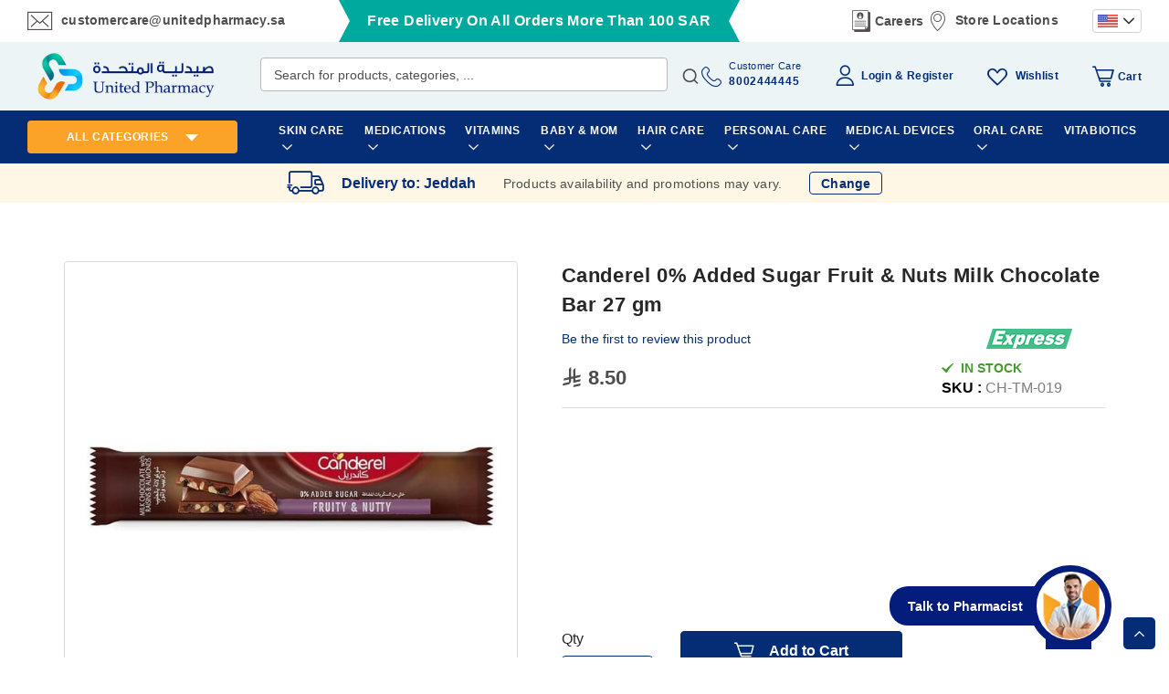

--- FILE ---
content_type: text/html; charset=UTF-8
request_url: https://unitedpharmacy.sa/en/canderel-0-added-sugar-fruit-nuts-milk-chocolate-bar-27-gm.html
body_size: 74702
content:
<!doctype html>
<html lang="en">
    <head prefix="og: http://ogp.me/ns# fb: http://ogp.me/ns/fb# product: http://ogp.me/ns/product#"><script>
console.log('test');
</script>
<script>class brainvire_loadscripts {
	constructor(e) {
		this.triggerEvents = e, this.eventOptions = {
			passive: !0
		}, this.userEventListener = this.triggerListener.bind(this), this.lazy_trigger, this.lazy_scripts_load_fired = 0, this.scripts_load_fired = 0, this.scripts_load_fire = 0, this.brainvire_scripts = {
			normal: [],
			async: [],
			defer: [],
			lazy: []
		}, this.allJQueries = []
	}
	user_events_add(e) {
		this.triggerEvents.forEach((t => window.addEventListener(t, e.userEventListener, e.eventOptions)))
	}
	user_events_remove(e) {
		this.triggerEvents.forEach((t => window.removeEventListener(t, e.userEventListener, e.eventOptions)))
	}
	triggerListener() {
		this.user_events_remove(this), this.lazy_scripts_load_fired = 1, "loading" === document.readyState ? (document.addEventListener("DOMContentLoaded",this.load_resources.bind(this)), (!this.scripts_load_fire ? document.addEventListener("DOMContentLoaded", this.load_resources.bind(this)) : "")) : ((!this.scripts_load_fire ? this.load_resources() : ""))
	}
	async load_resources() {
		if (this.scripts_load_fired) {
			return;
		}
		this.scripts_load_fired = !0, this.hold_event_listeners(), this.exe_document_write(), this.register_scripts(), (typeof (brainvire_events_on_start_js) == "function" ? brainvire_events_on_start_js() : ""), this.preload_scripts(this.brainvire_scripts.normal), this.preload_scripts(this.brainvire_scripts.defer), this.preload_scripts(this.brainvire_scripts.async), await this.load_scripts(this.brainvire_scripts.normal), await this.load_scripts(this.brainvire_scripts.defer), await this.load_scripts(this.brainvire_scripts.async), await this.execute_domcontentloaded(), await this.execute_window_load(), window.dispatchEvent(new Event("brainvire-scripts-loaded")), (typeof (brainvire_events_on_end_js) == "function" ? brainvire_events_on_end_js() : "");
		this.lazy_trigger = setInterval(this.brainvire_trigger_lazy_script, 500, this);
	}
	register_scripts() {
		document.querySelectorAll("script[type=lazyload_int]").forEach((e => {
			e.hasAttribute("data-src") ? e.hasAttribute("async") && !1 !== e.async ? this.brainvire_scripts.async.push(e) : e.hasAttribute("defer") && !1 !== e.defer || "module" === e.getAttribute("data-brainvire-type") ? this.brainvire_scripts.defer.push(e) : this.brainvire_scripts.normal.push(e) : this.brainvire_scripts.normal.push(e)
		}))
		document.querySelectorAll("script[type=lazyload_ext]").forEach((e => {
			this.brainvire_scripts.lazy.push(e)
		}))
	}
	async execute_script(e) {
		return await this.repaint_frame(), new Promise((t => {
			const n = document.createElement("script");
			let r;
			[...e.attributes].forEach((e => {
				let t = e.nodeName;
				"type" !== t && "data-src" !== t && t == 'data-cf-beacon' && ("data-brainvire-type" === t && (t = "type", r = e.nodeValue), n.setAttribute(t, e.nodeValue))
			})), e.hasAttribute("data-src") ? (n.setAttribute("src", e.getAttribute("data-src")), n.addEventListener("load", t), n.addEventListener("error", t)) : (n.text = e.text, t()), e.parentNode !== null ? e.parentNode.replaceChild(n, e) : e;
		}))
	}
	async load_scripts(e) {
		const t = e.shift();
		return t ? (await this.execute_script(t), this.load_scripts(e)) : Promise.resolve()
	}
	preload_scripts(resource) {
		var e = document.createDocumentFragment();
		[...resource].forEach((t => {
			const n = t.getAttribute("data-src");
			if (n) {
				const t = document.createElement("link");
				t.href = n, t.rel = "preload", t.as = "script", e.appendChild(t)
			}
		})), document.head.appendChild(e)
	}
	hold_event_listeners() {
		let e = {};

		function t(t, n) {
			! function (t) {
				function n(n) {
					return e[t].eventsToRewrite.indexOf(n) >= 0 ? "brainvire-" + n : n
				}
				e[t] || (e[t] = {
					originalFunctions: {
						add: t.addEventListener,
						remove: t.removeEventListener
					},
					eventsToRewrite: []
				}, t.addEventListener = function () {
					arguments[0] = n(arguments[0]), e[t].originalFunctions.add.apply(t, arguments)
				}, t.removeEventListener = function () {
					arguments[0] = n(arguments[0]), e[t].originalFunctions.remove.apply(t, arguments)
				})
			}(t), e[t].eventsToRewrite.push(n)
		}

		function n(e, t) {
			let n = e[t];
			Object.defineProperty(e, t, {
				get: () => n || function () { },
				set(r) {
					e["brainvire" + t] = n = r
				}
			});
		}
		t(document, "DOMContentLoaded");
		t(window, "DOMContentLoaded");
		t(window, "load");
		t(window, "pageshow");
		t(document, "readystatechange");
		n(document, "onreadystatechange");
		n(window, "onload");
		n(window, "onpageshow");
	}
	hold_jquery(e) {
		let t = window.jQuery;
		Object.defineProperty(window, "jQuery", {
			get: () => t,
			set(n) {
				if (n && n.fn && !e.allJQueries.includes(n)) {
					n.fn.ready = n.fn.init.prototype.ready = function (t) {
						if (typeof t != "undefined") {
							e.scripts_load_fired ? e.domReadyFired ? t.bind(document)(n) : document.addEventListener("brainvire-DOMContentLoaded", () => t.bind(document)(n)) : t.bind(document)(n)
							return n(document);
						}
					};
					const t = n.fn.on;
					n.fn.on = n.fn.init.prototype.on = function () {
						if ("ready" == arguments[0]) {
							if (this[0] === document) {
								arguments[1].bind(document)(n);
							} else {
								return t.apply(this, arguments), this
							}
						}
						if (this[0] === window) {
							function e(e) {
								return e.split(" ").map(e => "load" === e || 0 === e.indexOf("load.") ? "brainvire-jquery-load" : e).join(" ")
							}
							"string" == typeof arguments[0] || arguments[0] instanceof String ? arguments[0] = e(arguments[0]) : "object" == typeof arguments[0] && Object.keys(arguments[0]).forEach(t => {
								Object.assign(arguments[0], {
									[e(t)]: arguments[0][t]
								})[t]
							})
						}
						return t.apply(this, arguments), this
					}, e.allJQueries.push(n)
				}
				t = n
			}
		})
	}
	async execute_domcontentloaded() {
		this.domReadyFired = !0, await this.repaint_frame(), document.dispatchEvent(new Event("brainvire-DOMContentLoaded")), await this.repaint_frame(), window.dispatchEvent(new Event("brainvire-DOMContentLoaded")), await this.repaint_frame(), document.dispatchEvent(new Event("brainvire-readystatechange")), await this.repaint_frame(), document.brainvireonreadystatechange && document.brainvireonreadystatechange()
	}
	async execute_window_load() {
		await this.repaint_frame(), setTimeout(function () { window.dispatchEvent(new Event("brainvire-load")) }, 100), await this.repaint_frame(), window.brainvireonload && window.brainvireonload(), await this.repaint_frame(), this.allJQueries.forEach((e => e(window).trigger("brainvire-jquery-load"))), window.dispatchEvent(new Event("brainvire-pageshow")), await this.repaint_frame(), window.brainvireonpageshow && window.brainvireonpageshow()
	}
	exe_document_write() {
		const e = new Map;
		document.write = document.writeln = function (t) {
			const n = document.currentScript,
				r = document.createRange(),
				i = n.parentElement;
			let o = e.get(n);
			void 0 === o && (o = n.nextSibling, e.set(n, o));
			const a = document.createDocumentFragment();
			r.setStart(a, 0), a.appendChild(r.createContextualFragment(t)), i.insertBefore(a, o)
		}
	}
	async repaint_frame() {
		return new Promise((e => requestAnimationFrame(e)))
	}
	static execute() {
		const e = new brainvire_loadscripts(["keydown", "mousemove", "touchmove", "touchstart", "touchend", "wheel", "scroll"]);
		e.user_events_add(e)
		if (!e.excluded_js) {
			e.hold_jquery(e);
		}
	}
}
// setTimeout(function(){brainvire_loadscripts.execute();},1000);

var handleScroll;
setTimeout(function () {
	brainvire_loadscripts.execute();
}, 1e3),
	(window.onload = function () {
		console.log("Page has fully loaded");
	}),
	document.addEventListener("DOMContentLoaded", function () {
		console.log("DOM content has loaded");
		var base_url = window.location.origin;
		window.checkout = window.checkout || {};
		window.checkout.shoppingCartUrl= base_url + "/checkout/cart/";
		window.checkout.checkoutUrl=base_url + "/checkout/";
		window.checkout.updateItemQtyUrl=base_url + "/checkout/sidebar/updateItemQty/";
		window.checkout.removeItemUrl=base_url + "/checkout/sidebar/removeItem/";
		window.checkout. imageTemplate="Magento_Catalog/product/image_with_borders";
		console.log(window.checkout);
			setTimeout(function () {
				var e = window.pageYOffset || document.documentElement.scrollTop || document.body.scrollTop || 0;
				window.scrollTo(0, e + 1), window.dispatchEvent(new Event("scroll")), window.addEventListener("scroll", handleScroll);
			}, 5e3);
	});</script>
                <meta charset="utf-8"/><script type="text/javascript">(window.NREUM||(NREUM={})).init={privacy:{cookies_enabled:true},ajax:{deny_list:["bam.nr-data.net"]},feature_flags:["soft_nav"],distributed_tracing:{enabled:true}};(window.NREUM||(NREUM={})).loader_config={agentID:"1134472983",accountID:"4463850",trustKey:"4463850",xpid:"UAIBUl5WCBABVFZVAwcBX1UJ",licenseKey:"NRJS-6b787d1f48cb1cf4df9",applicationID:"1077466918",browserID:"1134472983"};;/*! For license information please see nr-loader-spa-1.308.0.min.js.LICENSE.txt */
(()=>{var e,t,r={384:(e,t,r)=>{"use strict";r.d(t,{NT:()=>a,US:()=>u,Zm:()=>o,bQ:()=>d,dV:()=>c,pV:()=>l});var n=r(6154),i=r(1863),s=r(1910);const a={beacon:"bam.nr-data.net",errorBeacon:"bam.nr-data.net"};function o(){return n.gm.NREUM||(n.gm.NREUM={}),void 0===n.gm.newrelic&&(n.gm.newrelic=n.gm.NREUM),n.gm.NREUM}function c(){let e=o();return e.o||(e.o={ST:n.gm.setTimeout,SI:n.gm.setImmediate||n.gm.setInterval,CT:n.gm.clearTimeout,XHR:n.gm.XMLHttpRequest,REQ:n.gm.Request,EV:n.gm.Event,PR:n.gm.Promise,MO:n.gm.MutationObserver,FETCH:n.gm.fetch,WS:n.gm.WebSocket},(0,s.i)(...Object.values(e.o))),e}function d(e,t){let r=o();r.initializedAgents??={},t.initializedAt={ms:(0,i.t)(),date:new Date},r.initializedAgents[e]=t}function u(e,t){o()[e]=t}function l(){return function(){let e=o();const t=e.info||{};e.info={beacon:a.beacon,errorBeacon:a.errorBeacon,...t}}(),function(){let e=o();const t=e.init||{};e.init={...t}}(),c(),function(){let e=o();const t=e.loader_config||{};e.loader_config={...t}}(),o()}},782:(e,t,r)=>{"use strict";r.d(t,{T:()=>n});const n=r(860).K7.pageViewTiming},860:(e,t,r)=>{"use strict";r.d(t,{$J:()=>u,K7:()=>c,P3:()=>d,XX:()=>i,Yy:()=>o,df:()=>s,qY:()=>n,v4:()=>a});const n="events",i="jserrors",s="browser/blobs",a="rum",o="browser/logs",c={ajax:"ajax",genericEvents:"generic_events",jserrors:i,logging:"logging",metrics:"metrics",pageAction:"page_action",pageViewEvent:"page_view_event",pageViewTiming:"page_view_timing",sessionReplay:"session_replay",sessionTrace:"session_trace",softNav:"soft_navigations",spa:"spa"},d={[c.pageViewEvent]:1,[c.pageViewTiming]:2,[c.metrics]:3,[c.jserrors]:4,[c.spa]:5,[c.ajax]:6,[c.sessionTrace]:7,[c.softNav]:8,[c.sessionReplay]:9,[c.logging]:10,[c.genericEvents]:11},u={[c.pageViewEvent]:a,[c.pageViewTiming]:n,[c.ajax]:n,[c.spa]:n,[c.softNav]:n,[c.metrics]:i,[c.jserrors]:i,[c.sessionTrace]:s,[c.sessionReplay]:s,[c.logging]:o,[c.genericEvents]:"ins"}},944:(e,t,r)=>{"use strict";r.d(t,{R:()=>i});var n=r(3241);function i(e,t){"function"==typeof console.debug&&(console.debug("New Relic Warning: https://github.com/newrelic/newrelic-browser-agent/blob/main/docs/warning-codes.md#".concat(e),t),(0,n.W)({agentIdentifier:null,drained:null,type:"data",name:"warn",feature:"warn",data:{code:e,secondary:t}}))}},993:(e,t,r)=>{"use strict";r.d(t,{A$:()=>s,ET:()=>a,TZ:()=>o,p_:()=>i});var n=r(860);const i={ERROR:"ERROR",WARN:"WARN",INFO:"INFO",DEBUG:"DEBUG",TRACE:"TRACE"},s={OFF:0,ERROR:1,WARN:2,INFO:3,DEBUG:4,TRACE:5},a="log",o=n.K7.logging},1541:(e,t,r)=>{"use strict";r.d(t,{U:()=>i,f:()=>n});const n={MFE:"MFE",BA:"BA"};function i(e,t){if(2!==t?.harvestEndpointVersion)return{};const r=t.agentRef.runtime.appMetadata.agents[0].entityGuid;return e?{"source.id":e.id,"source.name":e.name,"source.type":e.type,"parent.id":e.parent?.id||r,"parent.type":e.parent?.type||n.BA}:{"entity.guid":r,appId:t.agentRef.info.applicationID}}},1687:(e,t,r)=>{"use strict";r.d(t,{Ak:()=>d,Ze:()=>h,x3:()=>u});var n=r(3241),i=r(7836),s=r(3606),a=r(860),o=r(2646);const c={};function d(e,t){const r={staged:!1,priority:a.P3[t]||0};l(e),c[e].get(t)||c[e].set(t,r)}function u(e,t){e&&c[e]&&(c[e].get(t)&&c[e].delete(t),p(e,t,!1),c[e].size&&f(e))}function l(e){if(!e)throw new Error("agentIdentifier required");c[e]||(c[e]=new Map)}function h(e="",t="feature",r=!1){if(l(e),!e||!c[e].get(t)||r)return p(e,t);c[e].get(t).staged=!0,f(e)}function f(e){const t=Array.from(c[e]);t.every(([e,t])=>t.staged)&&(t.sort((e,t)=>e[1].priority-t[1].priority),t.forEach(([t])=>{c[e].delete(t),p(e,t)}))}function p(e,t,r=!0){const a=e?i.ee.get(e):i.ee,c=s.i.handlers;if(!a.aborted&&a.backlog&&c){if((0,n.W)({agentIdentifier:e,type:"lifecycle",name:"drain",feature:t}),r){const e=a.backlog[t],r=c[t];if(r){for(let t=0;e&&t<e.length;++t)g(e[t],r);Object.entries(r).forEach(([e,t])=>{Object.values(t||{}).forEach(t=>{t[0]?.on&&t[0]?.context()instanceof o.y&&t[0].on(e,t[1])})})}}a.isolatedBacklog||delete c[t],a.backlog[t]=null,a.emit("drain-"+t,[])}}function g(e,t){var r=e[1];Object.values(t[r]||{}).forEach(t=>{var r=e[0];if(t[0]===r){var n=t[1],i=e[3],s=e[2];n.apply(i,s)}})}},1738:(e,t,r)=>{"use strict";r.d(t,{U:()=>f,Y:()=>h});var n=r(3241),i=r(9908),s=r(1863),a=r(944),o=r(5701),c=r(3969),d=r(8362),u=r(860),l=r(4261);function h(e,t,r,s){const h=s||r;!h||h[e]&&h[e]!==d.d.prototype[e]||(h[e]=function(){(0,i.p)(c.xV,["API/"+e+"/called"],void 0,u.K7.metrics,r.ee),(0,n.W)({agentIdentifier:r.agentIdentifier,drained:!!o.B?.[r.agentIdentifier],type:"data",name:"api",feature:l.Pl+e,data:{}});try{return t.apply(this,arguments)}catch(e){(0,a.R)(23,e)}})}function f(e,t,r,n,a){const o=e.info;null===r?delete o.jsAttributes[t]:o.jsAttributes[t]=r,(a||null===r)&&(0,i.p)(l.Pl+n,[(0,s.t)(),t,r],void 0,"session",e.ee)}},1741:(e,t,r)=>{"use strict";r.d(t,{W:()=>s});var n=r(944),i=r(4261);class s{#e(e,...t){if(this[e]!==s.prototype[e])return this[e](...t);(0,n.R)(35,e)}addPageAction(e,t){return this.#e(i.hG,e,t)}register(e){return this.#e(i.eY,e)}recordCustomEvent(e,t){return this.#e(i.fF,e,t)}setPageViewName(e,t){return this.#e(i.Fw,e,t)}setCustomAttribute(e,t,r){return this.#e(i.cD,e,t,r)}noticeError(e,t){return this.#e(i.o5,e,t)}setUserId(e,t=!1){return this.#e(i.Dl,e,t)}setApplicationVersion(e){return this.#e(i.nb,e)}setErrorHandler(e){return this.#e(i.bt,e)}addRelease(e,t){return this.#e(i.k6,e,t)}log(e,t){return this.#e(i.$9,e,t)}start(){return this.#e(i.d3)}finished(e){return this.#e(i.BL,e)}recordReplay(){return this.#e(i.CH)}pauseReplay(){return this.#e(i.Tb)}addToTrace(e){return this.#e(i.U2,e)}setCurrentRouteName(e){return this.#e(i.PA,e)}interaction(e){return this.#e(i.dT,e)}wrapLogger(e,t,r){return this.#e(i.Wb,e,t,r)}measure(e,t){return this.#e(i.V1,e,t)}consent(e){return this.#e(i.Pv,e)}}},1863:(e,t,r)=>{"use strict";function n(){return Math.floor(performance.now())}r.d(t,{t:()=>n})},1910:(e,t,r)=>{"use strict";r.d(t,{i:()=>s});var n=r(944);const i=new Map;function s(...e){return e.every(e=>{if(i.has(e))return i.get(e);const t="function"==typeof e?e.toString():"",r=t.includes("[native code]"),s=t.includes("nrWrapper");return r||s||(0,n.R)(64,e?.name||t),i.set(e,r),r})}},2555:(e,t,r)=>{"use strict";r.d(t,{D:()=>o,f:()=>a});var n=r(384),i=r(8122);const s={beacon:n.NT.beacon,errorBeacon:n.NT.errorBeacon,licenseKey:void 0,applicationID:void 0,sa:void 0,queueTime:void 0,applicationTime:void 0,ttGuid:void 0,user:void 0,account:void 0,product:void 0,extra:void 0,jsAttributes:{},userAttributes:void 0,atts:void 0,transactionName:void 0,tNamePlain:void 0};function a(e){try{return!!e.licenseKey&&!!e.errorBeacon&&!!e.applicationID}catch(e){return!1}}const o=e=>(0,i.a)(e,s)},2614:(e,t,r)=>{"use strict";r.d(t,{BB:()=>a,H3:()=>n,g:()=>d,iL:()=>c,tS:()=>o,uh:()=>i,wk:()=>s});const n="NRBA",i="SESSION",s=144e5,a=18e5,o={STARTED:"session-started",PAUSE:"session-pause",RESET:"session-reset",RESUME:"session-resume",UPDATE:"session-update"},c={SAME_TAB:"same-tab",CROSS_TAB:"cross-tab"},d={OFF:0,FULL:1,ERROR:2}},2646:(e,t,r)=>{"use strict";r.d(t,{y:()=>n});class n{constructor(e){this.contextId=e}}},2843:(e,t,r)=>{"use strict";r.d(t,{G:()=>s,u:()=>i});var n=r(3878);function i(e,t=!1,r,i){(0,n.DD)("visibilitychange",function(){if(t)return void("hidden"===document.visibilityState&&e());e(document.visibilityState)},r,i)}function s(e,t,r){(0,n.sp)("pagehide",e,t,r)}},3241:(e,t,r)=>{"use strict";r.d(t,{W:()=>s});var n=r(6154);const i="newrelic";function s(e={}){try{n.gm.dispatchEvent(new CustomEvent(i,{detail:e}))}catch(e){}}},3304:(e,t,r)=>{"use strict";r.d(t,{A:()=>s});var n=r(7836);const i=()=>{const e=new WeakSet;return(t,r)=>{if("object"==typeof r&&null!==r){if(e.has(r))return;e.add(r)}return r}};function s(e){try{return JSON.stringify(e,i())??""}catch(e){try{n.ee.emit("internal-error",[e])}catch(e){}return""}}},3333:(e,t,r)=>{"use strict";r.d(t,{$v:()=>u,TZ:()=>n,Xh:()=>c,Zp:()=>i,kd:()=>d,mq:()=>o,nf:()=>a,qN:()=>s});const n=r(860).K7.genericEvents,i=["auxclick","click","copy","keydown","paste","scrollend"],s=["focus","blur"],a=4,o=1e3,c=2e3,d=["PageAction","UserAction","BrowserPerformance"],u={RESOURCES:"experimental.resources",REGISTER:"register"}},3434:(e,t,r)=>{"use strict";r.d(t,{Jt:()=>s,YM:()=>d});var n=r(7836),i=r(5607);const s="nr@original:".concat(i.W),a=50;var o=Object.prototype.hasOwnProperty,c=!1;function d(e,t){return e||(e=n.ee),r.inPlace=function(e,t,n,i,s){n||(n="");const a="-"===n.charAt(0);for(let o=0;o<t.length;o++){const c=t[o],d=e[c];l(d)||(e[c]=r(d,a?c+n:n,i,c,s))}},r.flag=s,r;function r(t,r,n,c,d){return l(t)?t:(r||(r=""),nrWrapper[s]=t,function(e,t,r){if(Object.defineProperty&&Object.keys)try{return Object.keys(e).forEach(function(r){Object.defineProperty(t,r,{get:function(){return e[r]},set:function(t){return e[r]=t,t}})}),t}catch(e){u([e],r)}for(var n in e)o.call(e,n)&&(t[n]=e[n])}(t,nrWrapper,e),nrWrapper);function nrWrapper(){var s,o,l,h;let f;try{o=this,s=[...arguments],l="function"==typeof n?n(s,o):n||{}}catch(t){u([t,"",[s,o,c],l],e)}i(r+"start",[s,o,c],l,d);const p=performance.now();let g;try{return h=t.apply(o,s),g=performance.now(),h}catch(e){throw g=performance.now(),i(r+"err",[s,o,e],l,d),f=e,f}finally{const e=g-p,t={start:p,end:g,duration:e,isLongTask:e>=a,methodName:c,thrownError:f};t.isLongTask&&i("long-task",[t,o],l,d),i(r+"end",[s,o,h],l,d)}}}function i(r,n,i,s){if(!c||t){var a=c;c=!0;try{e.emit(r,n,i,t,s)}catch(t){u([t,r,n,i],e)}c=a}}}function u(e,t){t||(t=n.ee);try{t.emit("internal-error",e)}catch(e){}}function l(e){return!(e&&"function"==typeof e&&e.apply&&!e[s])}},3606:(e,t,r)=>{"use strict";r.d(t,{i:()=>s});var n=r(9908);s.on=a;var i=s.handlers={};function s(e,t,r,s){a(s||n.d,i,e,t,r)}function a(e,t,r,i,s){s||(s="feature"),e||(e=n.d);var a=t[s]=t[s]||{};(a[r]=a[r]||[]).push([e,i])}},3738:(e,t,r)=>{"use strict";r.d(t,{He:()=>i,Kp:()=>o,Lc:()=>d,Rz:()=>u,TZ:()=>n,bD:()=>s,d3:()=>a,jx:()=>l,sl:()=>h,uP:()=>c});const n=r(860).K7.sessionTrace,i="bstResource",s="resource",a="-start",o="-end",c="fn"+a,d="fn"+o,u="pushState",l=1e3,h=3e4},3785:(e,t,r)=>{"use strict";r.d(t,{R:()=>c,b:()=>d});var n=r(9908),i=r(1863),s=r(860),a=r(3969),o=r(993);function c(e,t,r={},c=o.p_.INFO,d=!0,u,l=(0,i.t)()){(0,n.p)(a.xV,["API/logging/".concat(c.toLowerCase(),"/called")],void 0,s.K7.metrics,e),(0,n.p)(o.ET,[l,t,r,c,d,u],void 0,s.K7.logging,e)}function d(e){return"string"==typeof e&&Object.values(o.p_).some(t=>t===e.toUpperCase().trim())}},3878:(e,t,r)=>{"use strict";function n(e,t){return{capture:e,passive:!1,signal:t}}function i(e,t,r=!1,i){window.addEventListener(e,t,n(r,i))}function s(e,t,r=!1,i){document.addEventListener(e,t,n(r,i))}r.d(t,{DD:()=>s,jT:()=>n,sp:()=>i})},3962:(e,t,r)=>{"use strict";r.d(t,{AM:()=>a,O2:()=>l,OV:()=>s,Qu:()=>h,TZ:()=>c,ih:()=>f,pP:()=>o,t1:()=>u,tC:()=>i,wD:()=>d});var n=r(860);const i=["click","keydown","submit"],s="popstate",a="api",o="initialPageLoad",c=n.K7.softNav,d=5e3,u=500,l={INITIAL_PAGE_LOAD:"",ROUTE_CHANGE:1,UNSPECIFIED:2},h={INTERACTION:1,AJAX:2,CUSTOM_END:3,CUSTOM_TRACER:4},f={IP:"in progress",PF:"pending finish",FIN:"finished",CAN:"cancelled"}},3969:(e,t,r)=>{"use strict";r.d(t,{TZ:()=>n,XG:()=>o,rs:()=>i,xV:()=>a,z_:()=>s});const n=r(860).K7.metrics,i="sm",s="cm",a="storeSupportabilityMetrics",o="storeEventMetrics"},4234:(e,t,r)=>{"use strict";r.d(t,{W:()=>s});var n=r(7836),i=r(1687);class s{constructor(e,t){this.agentIdentifier=e,this.ee=n.ee.get(e),this.featureName=t,this.blocked=!1}deregisterDrain(){(0,i.x3)(this.agentIdentifier,this.featureName)}}},4261:(e,t,r)=>{"use strict";r.d(t,{$9:()=>u,BL:()=>c,CH:()=>p,Dl:()=>R,Fw:()=>w,PA:()=>v,Pl:()=>n,Pv:()=>A,Tb:()=>h,U2:()=>a,V1:()=>E,Wb:()=>T,bt:()=>y,cD:()=>b,d3:()=>x,dT:()=>d,eY:()=>g,fF:()=>f,hG:()=>s,hw:()=>i,k6:()=>o,nb:()=>m,o5:()=>l});const n="api-",i=n+"ixn-",s="addPageAction",a="addToTrace",o="addRelease",c="finished",d="interaction",u="log",l="noticeError",h="pauseReplay",f="recordCustomEvent",p="recordReplay",g="register",m="setApplicationVersion",v="setCurrentRouteName",b="setCustomAttribute",y="setErrorHandler",w="setPageViewName",R="setUserId",x="start",T="wrapLogger",E="measure",A="consent"},5205:(e,t,r)=>{"use strict";r.d(t,{j:()=>S});var n=r(384),i=r(1741);var s=r(2555),a=r(3333);const o=e=>{if(!e||"string"!=typeof e)return!1;try{document.createDocumentFragment().querySelector(e)}catch{return!1}return!0};var c=r(2614),d=r(944),u=r(8122);const l="[data-nr-mask]",h=e=>(0,u.a)(e,(()=>{const e={feature_flags:[],experimental:{allow_registered_children:!1,resources:!1},mask_selector:"*",block_selector:"[data-nr-block]",mask_input_options:{color:!1,date:!1,"datetime-local":!1,email:!1,month:!1,number:!1,range:!1,search:!1,tel:!1,text:!1,time:!1,url:!1,week:!1,textarea:!1,select:!1,password:!0}};return{ajax:{deny_list:void 0,block_internal:!0,enabled:!0,autoStart:!0},api:{get allow_registered_children(){return e.feature_flags.includes(a.$v.REGISTER)||e.experimental.allow_registered_children},set allow_registered_children(t){e.experimental.allow_registered_children=t},duplicate_registered_data:!1},browser_consent_mode:{enabled:!1},distributed_tracing:{enabled:void 0,exclude_newrelic_header:void 0,cors_use_newrelic_header:void 0,cors_use_tracecontext_headers:void 0,allowed_origins:void 0},get feature_flags(){return e.feature_flags},set feature_flags(t){e.feature_flags=t},generic_events:{enabled:!0,autoStart:!0},harvest:{interval:30},jserrors:{enabled:!0,autoStart:!0},logging:{enabled:!0,autoStart:!0},metrics:{enabled:!0,autoStart:!0},obfuscate:void 0,page_action:{enabled:!0},page_view_event:{enabled:!0,autoStart:!0},page_view_timing:{enabled:!0,autoStart:!0},performance:{capture_marks:!1,capture_measures:!1,capture_detail:!0,resources:{get enabled(){return e.feature_flags.includes(a.$v.RESOURCES)||e.experimental.resources},set enabled(t){e.experimental.resources=t},asset_types:[],first_party_domains:[],ignore_newrelic:!0}},privacy:{cookies_enabled:!0},proxy:{assets:void 0,beacon:void 0},session:{expiresMs:c.wk,inactiveMs:c.BB},session_replay:{autoStart:!0,enabled:!1,preload:!1,sampling_rate:10,error_sampling_rate:100,collect_fonts:!1,inline_images:!1,fix_stylesheets:!0,mask_all_inputs:!0,get mask_text_selector(){return e.mask_selector},set mask_text_selector(t){o(t)?e.mask_selector="".concat(t,",").concat(l):""===t||null===t?e.mask_selector=l:(0,d.R)(5,t)},get block_class(){return"nr-block"},get ignore_class(){return"nr-ignore"},get mask_text_class(){return"nr-mask"},get block_selector(){return e.block_selector},set block_selector(t){o(t)?e.block_selector+=",".concat(t):""!==t&&(0,d.R)(6,t)},get mask_input_options(){return e.mask_input_options},set mask_input_options(t){t&&"object"==typeof t?e.mask_input_options={...t,password:!0}:(0,d.R)(7,t)}},session_trace:{enabled:!0,autoStart:!0},soft_navigations:{enabled:!0,autoStart:!0},spa:{enabled:!0,autoStart:!0},ssl:void 0,user_actions:{enabled:!0,elementAttributes:["id","className","tagName","type"]}}})());var f=r(6154),p=r(9324);let g=0;const m={buildEnv:p.F3,distMethod:p.Xs,version:p.xv,originTime:f.WN},v={consented:!1},b={appMetadata:{},get consented(){return this.session?.state?.consent||v.consented},set consented(e){v.consented=e},customTransaction:void 0,denyList:void 0,disabled:!1,harvester:void 0,isolatedBacklog:!1,isRecording:!1,loaderType:void 0,maxBytes:3e4,obfuscator:void 0,onerror:void 0,ptid:void 0,releaseIds:{},session:void 0,timeKeeper:void 0,registeredEntities:[],jsAttributesMetadata:{bytes:0},get harvestCount(){return++g}},y=e=>{const t=(0,u.a)(e,b),r=Object.keys(m).reduce((e,t)=>(e[t]={value:m[t],writable:!1,configurable:!0,enumerable:!0},e),{});return Object.defineProperties(t,r)};var w=r(5701);const R=e=>{const t=e.startsWith("http");e+="/",r.p=t?e:"https://"+e};var x=r(7836),T=r(3241);const E={accountID:void 0,trustKey:void 0,agentID:void 0,licenseKey:void 0,applicationID:void 0,xpid:void 0},A=e=>(0,u.a)(e,E),_=new Set;function S(e,t={},r,a){let{init:o,info:c,loader_config:d,runtime:u={},exposed:l=!0}=t;if(!c){const e=(0,n.pV)();o=e.init,c=e.info,d=e.loader_config}e.init=h(o||{}),e.loader_config=A(d||{}),c.jsAttributes??={},f.bv&&(c.jsAttributes.isWorker=!0),e.info=(0,s.D)(c);const p=e.init,g=[c.beacon,c.errorBeacon];_.has(e.agentIdentifier)||(p.proxy.assets&&(R(p.proxy.assets),g.push(p.proxy.assets)),p.proxy.beacon&&g.push(p.proxy.beacon),e.beacons=[...g],function(e){const t=(0,n.pV)();Object.getOwnPropertyNames(i.W.prototype).forEach(r=>{const n=i.W.prototype[r];if("function"!=typeof n||"constructor"===n)return;let s=t[r];e[r]&&!1!==e.exposed&&"micro-agent"!==e.runtime?.loaderType&&(t[r]=(...t)=>{const n=e[r](...t);return s?s(...t):n})})}(e),(0,n.US)("activatedFeatures",w.B)),u.denyList=[...p.ajax.deny_list||[],...p.ajax.block_internal?g:[]],u.ptid=e.agentIdentifier,u.loaderType=r,e.runtime=y(u),_.has(e.agentIdentifier)||(e.ee=x.ee.get(e.agentIdentifier),e.exposed=l,(0,T.W)({agentIdentifier:e.agentIdentifier,drained:!!w.B?.[e.agentIdentifier],type:"lifecycle",name:"initialize",feature:void 0,data:e.config})),_.add(e.agentIdentifier)}},5270:(e,t,r)=>{"use strict";r.d(t,{Aw:()=>a,SR:()=>s,rF:()=>o});var n=r(384),i=r(7767);function s(e){return!!(0,n.dV)().o.MO&&(0,i.V)(e)&&!0===e?.session_trace.enabled}function a(e){return!0===e?.session_replay.preload&&s(e)}function o(e,t){try{if("string"==typeof t?.type){if("password"===t.type.toLowerCase())return"*".repeat(e?.length||0);if(void 0!==t?.dataset?.nrUnmask||t?.classList?.contains("nr-unmask"))return e}}catch(e){}return"string"==typeof e?e.replace(/[\S]/g,"*"):"*".repeat(e?.length||0)}},5289:(e,t,r)=>{"use strict";r.d(t,{GG:()=>a,Qr:()=>c,sB:()=>o});var n=r(3878),i=r(6389);function s(){return"undefined"==typeof document||"complete"===document.readyState}function a(e,t){if(s())return e();const r=(0,i.J)(e),a=setInterval(()=>{s()&&(clearInterval(a),r())},500);(0,n.sp)("load",r,t)}function o(e){if(s())return e();(0,n.DD)("DOMContentLoaded",e)}function c(e){if(s())return e();(0,n.sp)("popstate",e)}},5607:(e,t,r)=>{"use strict";r.d(t,{W:()=>n});const n=(0,r(9566).bz)()},5701:(e,t,r)=>{"use strict";r.d(t,{B:()=>s,t:()=>a});var n=r(3241);const i=new Set,s={};function a(e,t){const r=t.agentIdentifier;s[r]??={},e&&"object"==typeof e&&(i.has(r)||(t.ee.emit("rumresp",[e]),s[r]=e,i.add(r),(0,n.W)({agentIdentifier:r,loaded:!0,drained:!0,type:"lifecycle",name:"load",feature:void 0,data:e})))}},6154:(e,t,r)=>{"use strict";r.d(t,{OF:()=>d,RI:()=>i,WN:()=>h,bv:()=>s,eN:()=>f,gm:()=>a,lR:()=>l,m:()=>c,mw:()=>o,sb:()=>u});var n=r(1863);const i="undefined"!=typeof window&&!!window.document,s="undefined"!=typeof WorkerGlobalScope&&("undefined"!=typeof self&&self instanceof WorkerGlobalScope&&self.navigator instanceof WorkerNavigator||"undefined"!=typeof globalThis&&globalThis instanceof WorkerGlobalScope&&globalThis.navigator instanceof WorkerNavigator),a=i?window:"undefined"!=typeof WorkerGlobalScope&&("undefined"!=typeof self&&self instanceof WorkerGlobalScope&&self||"undefined"!=typeof globalThis&&globalThis instanceof WorkerGlobalScope&&globalThis),o=Boolean("hidden"===a?.document?.visibilityState),c=""+a?.location,d=/iPad|iPhone|iPod/.test(a.navigator?.userAgent),u=d&&"undefined"==typeof SharedWorker,l=(()=>{const e=a.navigator?.userAgent?.match(/Firefox[/\s](\d+\.\d+)/);return Array.isArray(e)&&e.length>=2?+e[1]:0})(),h=Date.now()-(0,n.t)(),f=()=>"undefined"!=typeof PerformanceNavigationTiming&&a?.performance?.getEntriesByType("navigation")?.[0]?.responseStart},6344:(e,t,r)=>{"use strict";r.d(t,{BB:()=>u,Qb:()=>l,TZ:()=>i,Ug:()=>a,Vh:()=>s,_s:()=>o,bc:()=>d,yP:()=>c});var n=r(2614);const i=r(860).K7.sessionReplay,s="errorDuringReplay",a=.12,o={DomContentLoaded:0,Load:1,FullSnapshot:2,IncrementalSnapshot:3,Meta:4,Custom:5},c={[n.g.ERROR]:15e3,[n.g.FULL]:3e5,[n.g.OFF]:0},d={RESET:{message:"Session was reset",sm:"Reset"},IMPORT:{message:"Recorder failed to import",sm:"Import"},TOO_MANY:{message:"429: Too Many Requests",sm:"Too-Many"},TOO_BIG:{message:"Payload was too large",sm:"Too-Big"},CROSS_TAB:{message:"Session Entity was set to OFF on another tab",sm:"Cross-Tab"},ENTITLEMENTS:{message:"Session Replay is not allowed and will not be started",sm:"Entitlement"}},u=5e3,l={API:"api",RESUME:"resume",SWITCH_TO_FULL:"switchToFull",INITIALIZE:"initialize",PRELOAD:"preload"}},6389:(e,t,r)=>{"use strict";function n(e,t=500,r={}){const n=r?.leading||!1;let i;return(...r)=>{n&&void 0===i&&(e.apply(this,r),i=setTimeout(()=>{i=clearTimeout(i)},t)),n||(clearTimeout(i),i=setTimeout(()=>{e.apply(this,r)},t))}}function i(e){let t=!1;return(...r)=>{t||(t=!0,e.apply(this,r))}}r.d(t,{J:()=>i,s:()=>n})},6630:(e,t,r)=>{"use strict";r.d(t,{T:()=>n});const n=r(860).K7.pageViewEvent},6774:(e,t,r)=>{"use strict";r.d(t,{T:()=>n});const n=r(860).K7.jserrors},7295:(e,t,r)=>{"use strict";r.d(t,{Xv:()=>a,gX:()=>i,iW:()=>s});var n=[];function i(e){if(!e||s(e))return!1;if(0===n.length)return!0;if("*"===n[0].hostname)return!1;for(var t=0;t<n.length;t++){var r=n[t];if(r.hostname.test(e.hostname)&&r.pathname.test(e.pathname))return!1}return!0}function s(e){return void 0===e.hostname}function a(e){if(n=[],e&&e.length)for(var t=0;t<e.length;t++){let r=e[t];if(!r)continue;if("*"===r)return void(n=[{hostname:"*"}]);0===r.indexOf("http://")?r=r.substring(7):0===r.indexOf("https://")&&(r=r.substring(8));const i=r.indexOf("/");let s,a;i>0?(s=r.substring(0,i),a=r.substring(i)):(s=r,a="*");let[c]=s.split(":");n.push({hostname:o(c),pathname:o(a,!0)})}}function o(e,t=!1){const r=e.replace(/[.+?^${}()|[\]\\]/g,e=>"\\"+e).replace(/\*/g,".*?");return new RegExp((t?"^":"")+r+"$")}},7485:(e,t,r)=>{"use strict";r.d(t,{D:()=>i});var n=r(6154);function i(e){if(0===(e||"").indexOf("data:"))return{protocol:"data"};try{const t=new URL(e,location.href),r={port:t.port,hostname:t.hostname,pathname:t.pathname,search:t.search,protocol:t.protocol.slice(0,t.protocol.indexOf(":")),sameOrigin:t.protocol===n.gm?.location?.protocol&&t.host===n.gm?.location?.host};return r.port&&""!==r.port||("http:"===t.protocol&&(r.port="80"),"https:"===t.protocol&&(r.port="443")),r.pathname&&""!==r.pathname?r.pathname.startsWith("/")||(r.pathname="/".concat(r.pathname)):r.pathname="/",r}catch(e){return{}}}},7699:(e,t,r)=>{"use strict";r.d(t,{It:()=>s,KC:()=>o,No:()=>i,qh:()=>a});var n=r(860);const i=16e3,s=1e6,a="SESSION_ERROR",o={[n.K7.logging]:!0,[n.K7.genericEvents]:!1,[n.K7.jserrors]:!1,[n.K7.ajax]:!1}},7767:(e,t,r)=>{"use strict";r.d(t,{V:()=>i});var n=r(6154);const i=e=>n.RI&&!0===e?.privacy.cookies_enabled},7836:(e,t,r)=>{"use strict";r.d(t,{P:()=>o,ee:()=>c});var n=r(384),i=r(8990),s=r(2646),a=r(5607);const o="nr@context:".concat(a.W),c=function e(t,r){var n={},a={},u={},l=!1;try{l=16===r.length&&d.initializedAgents?.[r]?.runtime.isolatedBacklog}catch(e){}var h={on:p,addEventListener:p,removeEventListener:function(e,t){var r=n[e];if(!r)return;for(var i=0;i<r.length;i++)r[i]===t&&r.splice(i,1)},emit:function(e,r,n,i,s){!1!==s&&(s=!0);if(c.aborted&&!i)return;t&&s&&t.emit(e,r,n);var o=f(n);g(e).forEach(e=>{e.apply(o,r)});var d=v()[a[e]];d&&d.push([h,e,r,o]);return o},get:m,listeners:g,context:f,buffer:function(e,t){const r=v();if(t=t||"feature",h.aborted)return;Object.entries(e||{}).forEach(([e,n])=>{a[n]=t,t in r||(r[t]=[])})},abort:function(){h._aborted=!0,Object.keys(h.backlog).forEach(e=>{delete h.backlog[e]})},isBuffering:function(e){return!!v()[a[e]]},debugId:r,backlog:l?{}:t&&"object"==typeof t.backlog?t.backlog:{},isolatedBacklog:l};return Object.defineProperty(h,"aborted",{get:()=>{let e=h._aborted||!1;return e||(t&&(e=t.aborted),e)}}),h;function f(e){return e&&e instanceof s.y?e:e?(0,i.I)(e,o,()=>new s.y(o)):new s.y(o)}function p(e,t){n[e]=g(e).concat(t)}function g(e){return n[e]||[]}function m(t){return u[t]=u[t]||e(h,t)}function v(){return h.backlog}}(void 0,"globalEE"),d=(0,n.Zm)();d.ee||(d.ee=c)},8122:(e,t,r)=>{"use strict";r.d(t,{a:()=>i});var n=r(944);function i(e,t){try{if(!e||"object"!=typeof e)return(0,n.R)(3);if(!t||"object"!=typeof t)return(0,n.R)(4);const r=Object.create(Object.getPrototypeOf(t),Object.getOwnPropertyDescriptors(t)),s=0===Object.keys(r).length?e:r;for(let a in s)if(void 0!==e[a])try{if(null===e[a]){r[a]=null;continue}Array.isArray(e[a])&&Array.isArray(t[a])?r[a]=Array.from(new Set([...e[a],...t[a]])):"object"==typeof e[a]&&"object"==typeof t[a]?r[a]=i(e[a],t[a]):r[a]=e[a]}catch(e){r[a]||(0,n.R)(1,e)}return r}catch(e){(0,n.R)(2,e)}}},8139:(e,t,r)=>{"use strict";r.d(t,{u:()=>h});var n=r(7836),i=r(3434),s=r(8990),a=r(6154);const o={},c=a.gm.XMLHttpRequest,d="addEventListener",u="removeEventListener",l="nr@wrapped:".concat(n.P);function h(e){var t=function(e){return(e||n.ee).get("events")}(e);if(o[t.debugId]++)return t;o[t.debugId]=1;var r=(0,i.YM)(t,!0);function h(e){r.inPlace(e,[d,u],"-",p)}function p(e,t){return e[1]}return"getPrototypeOf"in Object&&(a.RI&&f(document,h),c&&f(c.prototype,h),f(a.gm,h)),t.on(d+"-start",function(e,t){var n=e[1];if(null!==n&&("function"==typeof n||"object"==typeof n)&&"newrelic"!==e[0]){var i=(0,s.I)(n,l,function(){var e={object:function(){if("function"!=typeof n.handleEvent)return;return n.handleEvent.apply(n,arguments)},function:n}[typeof n];return e?r(e,"fn-",null,e.name||"anonymous"):n});this.wrapped=e[1]=i}}),t.on(u+"-start",function(e){e[1]=this.wrapped||e[1]}),t}function f(e,t,...r){let n=e;for(;"object"==typeof n&&!Object.prototype.hasOwnProperty.call(n,d);)n=Object.getPrototypeOf(n);n&&t(n,...r)}},8362:(e,t,r)=>{"use strict";r.d(t,{d:()=>s});var n=r(9566),i=r(1741);class s extends i.W{agentIdentifier=(0,n.LA)(16)}},8374:(e,t,r)=>{r.nc=(()=>{try{return document?.currentScript?.nonce}catch(e){}return""})()},8990:(e,t,r)=>{"use strict";r.d(t,{I:()=>i});var n=Object.prototype.hasOwnProperty;function i(e,t,r){if(n.call(e,t))return e[t];var i=r();if(Object.defineProperty&&Object.keys)try{return Object.defineProperty(e,t,{value:i,writable:!0,enumerable:!1}),i}catch(e){}return e[t]=i,i}},9119:(e,t,r)=>{"use strict";r.d(t,{L:()=>s});var n=/([^?#]*)[^#]*(#[^?]*|$).*/,i=/([^?#]*)().*/;function s(e,t){return e?e.replace(t?n:i,"$1$2"):e}},9300:(e,t,r)=>{"use strict";r.d(t,{T:()=>n});const n=r(860).K7.ajax},9324:(e,t,r)=>{"use strict";r.d(t,{AJ:()=>a,F3:()=>i,Xs:()=>s,Yq:()=>o,xv:()=>n});const n="1.308.0",i="PROD",s="CDN",a="@newrelic/rrweb",o="1.0.1"},9566:(e,t,r)=>{"use strict";r.d(t,{LA:()=>o,ZF:()=>c,bz:()=>a,el:()=>d});var n=r(6154);const i="xxxxxxxx-xxxx-4xxx-yxxx-xxxxxxxxxxxx";function s(e,t){return e?15&e[t]:16*Math.random()|0}function a(){const e=n.gm?.crypto||n.gm?.msCrypto;let t,r=0;return e&&e.getRandomValues&&(t=e.getRandomValues(new Uint8Array(30))),i.split("").map(e=>"x"===e?s(t,r++).toString(16):"y"===e?(3&s()|8).toString(16):e).join("")}function o(e){const t=n.gm?.crypto||n.gm?.msCrypto;let r,i=0;t&&t.getRandomValues&&(r=t.getRandomValues(new Uint8Array(e)));const a=[];for(var o=0;o<e;o++)a.push(s(r,i++).toString(16));return a.join("")}function c(){return o(16)}function d(){return o(32)}},9908:(e,t,r)=>{"use strict";r.d(t,{d:()=>n,p:()=>i});var n=r(7836).ee.get("handle");function i(e,t,r,i,s){s?(s.buffer([e],i),s.emit(e,t,r)):(n.buffer([e],i),n.emit(e,t,r))}}},n={};function i(e){var t=n[e];if(void 0!==t)return t.exports;var s=n[e]={exports:{}};return r[e](s,s.exports,i),s.exports}i.m=r,i.d=(e,t)=>{for(var r in t)i.o(t,r)&&!i.o(e,r)&&Object.defineProperty(e,r,{enumerable:!0,get:t[r]})},i.f={},i.e=e=>Promise.all(Object.keys(i.f).reduce((t,r)=>(i.f[r](e,t),t),[])),i.u=e=>({212:"nr-spa-compressor",249:"nr-spa-recorder",478:"nr-spa"}[e]+"-1.308.0.min.js"),i.o=(e,t)=>Object.prototype.hasOwnProperty.call(e,t),e={},t="NRBA-1.308.0.PROD:",i.l=(r,n,s,a)=>{if(e[r])e[r].push(n);else{var o,c;if(void 0!==s)for(var d=document.getElementsByTagName("script"),u=0;u<d.length;u++){var l=d[u];if(l.getAttribute("src")==r||l.getAttribute("data-webpack")==t+s){o=l;break}}if(!o){c=!0;var h={478:"sha512-RSfSVnmHk59T/uIPbdSE0LPeqcEdF4/+XhfJdBuccH5rYMOEZDhFdtnh6X6nJk7hGpzHd9Ujhsy7lZEz/ORYCQ==",249:"sha512-ehJXhmntm85NSqW4MkhfQqmeKFulra3klDyY0OPDUE+sQ3GokHlPh1pmAzuNy//3j4ac6lzIbmXLvGQBMYmrkg==",212:"sha512-B9h4CR46ndKRgMBcK+j67uSR2RCnJfGefU+A7FrgR/k42ovXy5x/MAVFiSvFxuVeEk/pNLgvYGMp1cBSK/G6Fg=="};(o=document.createElement("script")).charset="utf-8",i.nc&&o.setAttribute("nonce",i.nc),o.setAttribute("data-webpack",t+s),o.src=r,0!==o.src.indexOf(window.location.origin+"/")&&(o.crossOrigin="anonymous"),h[a]&&(o.integrity=h[a])}e[r]=[n];var f=(t,n)=>{o.onerror=o.onload=null,clearTimeout(p);var i=e[r];if(delete e[r],o.parentNode&&o.parentNode.removeChild(o),i&&i.forEach(e=>e(n)),t)return t(n)},p=setTimeout(f.bind(null,void 0,{type:"timeout",target:o}),12e4);o.onerror=f.bind(null,o.onerror),o.onload=f.bind(null,o.onload),c&&document.head.appendChild(o)}},i.r=e=>{"undefined"!=typeof Symbol&&Symbol.toStringTag&&Object.defineProperty(e,Symbol.toStringTag,{value:"Module"}),Object.defineProperty(e,"__esModule",{value:!0})},i.p="https://js-agent.newrelic.com/",(()=>{var e={38:0,788:0};i.f.j=(t,r)=>{var n=i.o(e,t)?e[t]:void 0;if(0!==n)if(n)r.push(n[2]);else{var s=new Promise((r,i)=>n=e[t]=[r,i]);r.push(n[2]=s);var a=i.p+i.u(t),o=new Error;i.l(a,r=>{if(i.o(e,t)&&(0!==(n=e[t])&&(e[t]=void 0),n)){var s=r&&("load"===r.type?"missing":r.type),a=r&&r.target&&r.target.src;o.message="Loading chunk "+t+" failed: ("+s+": "+a+")",o.name="ChunkLoadError",o.type=s,o.request=a,n[1](o)}},"chunk-"+t,t)}};var t=(t,r)=>{var n,s,[a,o,c]=r,d=0;if(a.some(t=>0!==e[t])){for(n in o)i.o(o,n)&&(i.m[n]=o[n]);if(c)c(i)}for(t&&t(r);d<a.length;d++)s=a[d],i.o(e,s)&&e[s]&&e[s][0](),e[s]=0},r=self["webpackChunk:NRBA-1.308.0.PROD"]=self["webpackChunk:NRBA-1.308.0.PROD"]||[];r.forEach(t.bind(null,0)),r.push=t.bind(null,r.push.bind(r))})(),(()=>{"use strict";i(8374);var e=i(8362),t=i(860);const r=Object.values(t.K7);var n=i(5205);var s=i(9908),a=i(1863),o=i(4261),c=i(1738);var d=i(1687),u=i(4234),l=i(5289),h=i(6154),f=i(944),p=i(5270),g=i(7767),m=i(6389),v=i(7699);class b extends u.W{constructor(e,t){super(e.agentIdentifier,t),this.agentRef=e,this.abortHandler=void 0,this.featAggregate=void 0,this.loadedSuccessfully=void 0,this.onAggregateImported=new Promise(e=>{this.loadedSuccessfully=e}),this.deferred=Promise.resolve(),!1===e.init[this.featureName].autoStart?this.deferred=new Promise((t,r)=>{this.ee.on("manual-start-all",(0,m.J)(()=>{(0,d.Ak)(e.agentIdentifier,this.featureName),t()}))}):(0,d.Ak)(e.agentIdentifier,t)}importAggregator(e,t,r={}){if(this.featAggregate)return;const n=async()=>{let n;await this.deferred;try{if((0,g.V)(e.init)){const{setupAgentSession:t}=await i.e(478).then(i.bind(i,8766));n=t(e)}}catch(e){(0,f.R)(20,e),this.ee.emit("internal-error",[e]),(0,s.p)(v.qh,[e],void 0,this.featureName,this.ee)}try{if(!this.#t(this.featureName,n,e.init))return(0,d.Ze)(this.agentIdentifier,this.featureName),void this.loadedSuccessfully(!1);const{Aggregate:i}=await t();this.featAggregate=new i(e,r),e.runtime.harvester.initializedAggregates.push(this.featAggregate),this.loadedSuccessfully(!0)}catch(e){(0,f.R)(34,e),this.abortHandler?.(),(0,d.Ze)(this.agentIdentifier,this.featureName,!0),this.loadedSuccessfully(!1),this.ee&&this.ee.abort()}};h.RI?(0,l.GG)(()=>n(),!0):n()}#t(e,r,n){if(this.blocked)return!1;switch(e){case t.K7.sessionReplay:return(0,p.SR)(n)&&!!r;case t.K7.sessionTrace:return!!r;default:return!0}}}var y=i(6630),w=i(2614),R=i(3241);class x extends b{static featureName=y.T;constructor(e){var t;super(e,y.T),this.setupInspectionEvents(e.agentIdentifier),t=e,(0,c.Y)(o.Fw,function(e,r){"string"==typeof e&&("/"!==e.charAt(0)&&(e="/"+e),t.runtime.customTransaction=(r||"http://custom.transaction")+e,(0,s.p)(o.Pl+o.Fw,[(0,a.t)()],void 0,void 0,t.ee))},t),this.importAggregator(e,()=>i.e(478).then(i.bind(i,2467)))}setupInspectionEvents(e){const t=(t,r)=>{t&&(0,R.W)({agentIdentifier:e,timeStamp:t.timeStamp,loaded:"complete"===t.target.readyState,type:"window",name:r,data:t.target.location+""})};(0,l.sB)(e=>{t(e,"DOMContentLoaded")}),(0,l.GG)(e=>{t(e,"load")}),(0,l.Qr)(e=>{t(e,"navigate")}),this.ee.on(w.tS.UPDATE,(t,r)=>{(0,R.W)({agentIdentifier:e,type:"lifecycle",name:"session",data:r})})}}var T=i(384);class E extends e.d{constructor(e){var t;(super(),h.gm)?(this.features={},(0,T.bQ)(this.agentIdentifier,this),this.desiredFeatures=new Set(e.features||[]),this.desiredFeatures.add(x),(0,n.j)(this,e,e.loaderType||"agent"),t=this,(0,c.Y)(o.cD,function(e,r,n=!1){if("string"==typeof e){if(["string","number","boolean"].includes(typeof r)||null===r)return(0,c.U)(t,e,r,o.cD,n);(0,f.R)(40,typeof r)}else(0,f.R)(39,typeof e)},t),function(e){(0,c.Y)(o.Dl,function(t,r=!1){if("string"!=typeof t&&null!==t)return void(0,f.R)(41,typeof t);const n=e.info.jsAttributes["enduser.id"];r&&null!=n&&n!==t?(0,s.p)(o.Pl+"setUserIdAndResetSession",[t],void 0,"session",e.ee):(0,c.U)(e,"enduser.id",t,o.Dl,!0)},e)}(this),function(e){(0,c.Y)(o.nb,function(t){if("string"==typeof t||null===t)return(0,c.U)(e,"application.version",t,o.nb,!1);(0,f.R)(42,typeof t)},e)}(this),function(e){(0,c.Y)(o.d3,function(){e.ee.emit("manual-start-all")},e)}(this),function(e){(0,c.Y)(o.Pv,function(t=!0){if("boolean"==typeof t){if((0,s.p)(o.Pl+o.Pv,[t],void 0,"session",e.ee),e.runtime.consented=t,t){const t=e.features.page_view_event;t.onAggregateImported.then(e=>{const r=t.featAggregate;e&&!r.sentRum&&r.sendRum()})}}else(0,f.R)(65,typeof t)},e)}(this),this.run()):(0,f.R)(21)}get config(){return{info:this.info,init:this.init,loader_config:this.loader_config,runtime:this.runtime}}get api(){return this}run(){try{const e=function(e){const t={};return r.forEach(r=>{t[r]=!!e[r]?.enabled}),t}(this.init),n=[...this.desiredFeatures];n.sort((e,r)=>t.P3[e.featureName]-t.P3[r.featureName]),n.forEach(r=>{if(!e[r.featureName]&&r.featureName!==t.K7.pageViewEvent)return;if(r.featureName===t.K7.spa)return void(0,f.R)(67);const n=function(e){switch(e){case t.K7.ajax:return[t.K7.jserrors];case t.K7.sessionTrace:return[t.K7.ajax,t.K7.pageViewEvent];case t.K7.sessionReplay:return[t.K7.sessionTrace];case t.K7.pageViewTiming:return[t.K7.pageViewEvent];default:return[]}}(r.featureName).filter(e=>!(e in this.features));n.length>0&&(0,f.R)(36,{targetFeature:r.featureName,missingDependencies:n}),this.features[r.featureName]=new r(this)})}catch(e){(0,f.R)(22,e);for(const e in this.features)this.features[e].abortHandler?.();const t=(0,T.Zm)();delete t.initializedAgents[this.agentIdentifier]?.features,delete this.sharedAggregator;return t.ee.get(this.agentIdentifier).abort(),!1}}}var A=i(2843),_=i(782);class S extends b{static featureName=_.T;constructor(e){super(e,_.T),h.RI&&((0,A.u)(()=>(0,s.p)("docHidden",[(0,a.t)()],void 0,_.T,this.ee),!0),(0,A.G)(()=>(0,s.p)("winPagehide",[(0,a.t)()],void 0,_.T,this.ee)),this.importAggregator(e,()=>i.e(478).then(i.bind(i,9917))))}}var O=i(3969);class I extends b{static featureName=O.TZ;constructor(e){super(e,O.TZ),h.RI&&document.addEventListener("securitypolicyviolation",e=>{(0,s.p)(O.xV,["Generic/CSPViolation/Detected"],void 0,this.featureName,this.ee)}),this.importAggregator(e,()=>i.e(478).then(i.bind(i,6555)))}}var N=i(6774),P=i(3878),k=i(3304);class D{constructor(e,t,r,n,i){this.name="UncaughtError",this.message="string"==typeof e?e:(0,k.A)(e),this.sourceURL=t,this.line=r,this.column=n,this.__newrelic=i}}function C(e){return M(e)?e:new D(void 0!==e?.message?e.message:e,e?.filename||e?.sourceURL,e?.lineno||e?.line,e?.colno||e?.col,e?.__newrelic,e?.cause)}function j(e){const t="Unhandled Promise Rejection: ";if(!e?.reason)return;if(M(e.reason)){try{e.reason.message.startsWith(t)||(e.reason.message=t+e.reason.message)}catch(e){}return C(e.reason)}const r=C(e.reason);return(r.message||"").startsWith(t)||(r.message=t+r.message),r}function L(e){if(e.error instanceof SyntaxError&&!/:\d+$/.test(e.error.stack?.trim())){const t=new D(e.message,e.filename,e.lineno,e.colno,e.error.__newrelic,e.cause);return t.name=SyntaxError.name,t}return M(e.error)?e.error:C(e)}function M(e){return e instanceof Error&&!!e.stack}function H(e,r,n,i,o=(0,a.t)()){"string"==typeof e&&(e=new Error(e)),(0,s.p)("err",[e,o,!1,r,n.runtime.isRecording,void 0,i],void 0,t.K7.jserrors,n.ee),(0,s.p)("uaErr",[],void 0,t.K7.genericEvents,n.ee)}var B=i(1541),K=i(993),W=i(3785);function U(e,{customAttributes:t={},level:r=K.p_.INFO}={},n,i,s=(0,a.t)()){(0,W.R)(n.ee,e,t,r,!1,i,s)}function F(e,r,n,i,c=(0,a.t)()){(0,s.p)(o.Pl+o.hG,[c,e,r,i],void 0,t.K7.genericEvents,n.ee)}function V(e,r,n,i,c=(0,a.t)()){const{start:d,end:u,customAttributes:l}=r||{},h={customAttributes:l||{}};if("object"!=typeof h.customAttributes||"string"!=typeof e||0===e.length)return void(0,f.R)(57);const p=(e,t)=>null==e?t:"number"==typeof e?e:e instanceof PerformanceMark?e.startTime:Number.NaN;if(h.start=p(d,0),h.end=p(u,c),Number.isNaN(h.start)||Number.isNaN(h.end))(0,f.R)(57);else{if(h.duration=h.end-h.start,!(h.duration<0))return(0,s.p)(o.Pl+o.V1,[h,e,i],void 0,t.K7.genericEvents,n.ee),h;(0,f.R)(58)}}function G(e,r={},n,i,c=(0,a.t)()){(0,s.p)(o.Pl+o.fF,[c,e,r,i],void 0,t.K7.genericEvents,n.ee)}function z(e){(0,c.Y)(o.eY,function(t){return Y(e,t)},e)}function Y(e,r,n){(0,f.R)(54,"newrelic.register"),r||={},r.type=B.f.MFE,r.licenseKey||=e.info.licenseKey,r.blocked=!1,r.parent=n||{},Array.isArray(r.tags)||(r.tags=[]);const i={};r.tags.forEach(e=>{"name"!==e&&"id"!==e&&(i["source.".concat(e)]=!0)}),r.isolated??=!0;let o=()=>{};const c=e.runtime.registeredEntities;if(!r.isolated){const e=c.find(({metadata:{target:{id:e}}})=>e===r.id&&!r.isolated);if(e)return e}const d=e=>{r.blocked=!0,o=e};function u(e){return"string"==typeof e&&!!e.trim()&&e.trim().length<501||"number"==typeof e}e.init.api.allow_registered_children||d((0,m.J)(()=>(0,f.R)(55))),u(r.id)&&u(r.name)||d((0,m.J)(()=>(0,f.R)(48,r)));const l={addPageAction:(t,n={})=>g(F,[t,{...i,...n},e],r),deregister:()=>{d((0,m.J)(()=>(0,f.R)(68)))},log:(t,n={})=>g(U,[t,{...n,customAttributes:{...i,...n.customAttributes||{}}},e],r),measure:(t,n={})=>g(V,[t,{...n,customAttributes:{...i,...n.customAttributes||{}}},e],r),noticeError:(t,n={})=>g(H,[t,{...i,...n},e],r),register:(t={})=>g(Y,[e,t],l.metadata.target),recordCustomEvent:(t,n={})=>g(G,[t,{...i,...n},e],r),setApplicationVersion:e=>p("application.version",e),setCustomAttribute:(e,t)=>p(e,t),setUserId:e=>p("enduser.id",e),metadata:{customAttributes:i,target:r}},h=()=>(r.blocked&&o(),r.blocked);h()||c.push(l);const p=(e,t)=>{h()||(i[e]=t)},g=(r,n,i)=>{if(h())return;const o=(0,a.t)();(0,s.p)(O.xV,["API/register/".concat(r.name,"/called")],void 0,t.K7.metrics,e.ee);try{if(e.init.api.duplicate_registered_data&&"register"!==r.name){let e=n;if(n[1]instanceof Object){const t={"child.id":i.id,"child.type":i.type};e="customAttributes"in n[1]?[n[0],{...n[1],customAttributes:{...n[1].customAttributes,...t}},...n.slice(2)]:[n[0],{...n[1],...t},...n.slice(2)]}r(...e,void 0,o)}return r(...n,i,o)}catch(e){(0,f.R)(50,e)}};return l}class Z extends b{static featureName=N.T;constructor(e){var t;super(e,N.T),t=e,(0,c.Y)(o.o5,(e,r)=>H(e,r,t),t),function(e){(0,c.Y)(o.bt,function(t){e.runtime.onerror=t},e)}(e),function(e){let t=0;(0,c.Y)(o.k6,function(e,r){++t>10||(this.runtime.releaseIds[e.slice(-200)]=(""+r).slice(-200))},e)}(e),z(e);try{this.removeOnAbort=new AbortController}catch(e){}this.ee.on("internal-error",(t,r)=>{this.abortHandler&&(0,s.p)("ierr",[C(t),(0,a.t)(),!0,{},e.runtime.isRecording,r],void 0,this.featureName,this.ee)}),h.gm.addEventListener("unhandledrejection",t=>{this.abortHandler&&(0,s.p)("err",[j(t),(0,a.t)(),!1,{unhandledPromiseRejection:1},e.runtime.isRecording],void 0,this.featureName,this.ee)},(0,P.jT)(!1,this.removeOnAbort?.signal)),h.gm.addEventListener("error",t=>{this.abortHandler&&(0,s.p)("err",[L(t),(0,a.t)(),!1,{},e.runtime.isRecording],void 0,this.featureName,this.ee)},(0,P.jT)(!1,this.removeOnAbort?.signal)),this.abortHandler=this.#r,this.importAggregator(e,()=>i.e(478).then(i.bind(i,2176)))}#r(){this.removeOnAbort?.abort(),this.abortHandler=void 0}}var q=i(8990);let X=1;function J(e){const t=typeof e;return!e||"object"!==t&&"function"!==t?-1:e===h.gm?0:(0,q.I)(e,"nr@id",function(){return X++})}function Q(e){if("string"==typeof e&&e.length)return e.length;if("object"==typeof e){if("undefined"!=typeof ArrayBuffer&&e instanceof ArrayBuffer&&e.byteLength)return e.byteLength;if("undefined"!=typeof Blob&&e instanceof Blob&&e.size)return e.size;if(!("undefined"!=typeof FormData&&e instanceof FormData))try{return(0,k.A)(e).length}catch(e){return}}}var ee=i(8139),te=i(7836),re=i(3434);const ne={},ie=["open","send"];function se(e){var t=e||te.ee;const r=function(e){return(e||te.ee).get("xhr")}(t);if(void 0===h.gm.XMLHttpRequest)return r;if(ne[r.debugId]++)return r;ne[r.debugId]=1,(0,ee.u)(t);var n=(0,re.YM)(r),i=h.gm.XMLHttpRequest,s=h.gm.MutationObserver,a=h.gm.Promise,o=h.gm.setInterval,c="readystatechange",d=["onload","onerror","onabort","onloadstart","onloadend","onprogress","ontimeout"],u=[],l=h.gm.XMLHttpRequest=function(e){const t=new i(e),s=r.context(t);try{r.emit("new-xhr",[t],s),t.addEventListener(c,(a=s,function(){var e=this;e.readyState>3&&!a.resolved&&(a.resolved=!0,r.emit("xhr-resolved",[],e)),n.inPlace(e,d,"fn-",y)}),(0,P.jT)(!1))}catch(e){(0,f.R)(15,e);try{r.emit("internal-error",[e])}catch(e){}}var a;return t};function p(e,t){n.inPlace(t,["onreadystatechange"],"fn-",y)}if(function(e,t){for(var r in e)t[r]=e[r]}(i,l),l.prototype=i.prototype,n.inPlace(l.prototype,ie,"-xhr-",y),r.on("send-xhr-start",function(e,t){p(e,t),function(e){u.push(e),s&&(g?g.then(b):o?o(b):(m=-m,v.data=m))}(t)}),r.on("open-xhr-start",p),s){var g=a&&a.resolve();if(!o&&!a){var m=1,v=document.createTextNode(m);new s(b).observe(v,{characterData:!0})}}else t.on("fn-end",function(e){e[0]&&e[0].type===c||b()});function b(){for(var e=0;e<u.length;e++)p(0,u[e]);u.length&&(u=[])}function y(e,t){return t}return r}var ae="fetch-",oe=ae+"body-",ce=["arrayBuffer","blob","json","text","formData"],de=h.gm.Request,ue=h.gm.Response,le="prototype";const he={};function fe(e){const t=function(e){return(e||te.ee).get("fetch")}(e);if(!(de&&ue&&h.gm.fetch))return t;if(he[t.debugId]++)return t;function r(e,r,n){var i=e[r];"function"==typeof i&&(e[r]=function(){var e,r=[...arguments],s={};t.emit(n+"before-start",[r],s),s[te.P]&&s[te.P].dt&&(e=s[te.P].dt);var a=i.apply(this,r);return t.emit(n+"start",[r,e],a),a.then(function(e){return t.emit(n+"end",[null,e],a),e},function(e){throw t.emit(n+"end",[e],a),e})})}return he[t.debugId]=1,ce.forEach(e=>{r(de[le],e,oe),r(ue[le],e,oe)}),r(h.gm,"fetch",ae),t.on(ae+"end",function(e,r){var n=this;if(r){var i=r.headers.get("content-length");null!==i&&(n.rxSize=i),t.emit(ae+"done",[null,r],n)}else t.emit(ae+"done",[e],n)}),t}var pe=i(7485),ge=i(9566);class me{constructor(e){this.agentRef=e}generateTracePayload(e){const t=this.agentRef.loader_config;if(!this.shouldGenerateTrace(e)||!t)return null;var r=(t.accountID||"").toString()||null,n=(t.agentID||"").toString()||null,i=(t.trustKey||"").toString()||null;if(!r||!n)return null;var s=(0,ge.ZF)(),a=(0,ge.el)(),o=Date.now(),c={spanId:s,traceId:a,timestamp:o};return(e.sameOrigin||this.isAllowedOrigin(e)&&this.useTraceContextHeadersForCors())&&(c.traceContextParentHeader=this.generateTraceContextParentHeader(s,a),c.traceContextStateHeader=this.generateTraceContextStateHeader(s,o,r,n,i)),(e.sameOrigin&&!this.excludeNewrelicHeader()||!e.sameOrigin&&this.isAllowedOrigin(e)&&this.useNewrelicHeaderForCors())&&(c.newrelicHeader=this.generateTraceHeader(s,a,o,r,n,i)),c}generateTraceContextParentHeader(e,t){return"00-"+t+"-"+e+"-01"}generateTraceContextStateHeader(e,t,r,n,i){return i+"@nr=0-1-"+r+"-"+n+"-"+e+"----"+t}generateTraceHeader(e,t,r,n,i,s){if(!("function"==typeof h.gm?.btoa))return null;var a={v:[0,1],d:{ty:"Browser",ac:n,ap:i,id:e,tr:t,ti:r}};return s&&n!==s&&(a.d.tk=s),btoa((0,k.A)(a))}shouldGenerateTrace(e){return this.agentRef.init?.distributed_tracing?.enabled&&this.isAllowedOrigin(e)}isAllowedOrigin(e){var t=!1;const r=this.agentRef.init?.distributed_tracing;if(e.sameOrigin)t=!0;else if(r?.allowed_origins instanceof Array)for(var n=0;n<r.allowed_origins.length;n++){var i=(0,pe.D)(r.allowed_origins[n]);if(e.hostname===i.hostname&&e.protocol===i.protocol&&e.port===i.port){t=!0;break}}return t}excludeNewrelicHeader(){var e=this.agentRef.init?.distributed_tracing;return!!e&&!!e.exclude_newrelic_header}useNewrelicHeaderForCors(){var e=this.agentRef.init?.distributed_tracing;return!!e&&!1!==e.cors_use_newrelic_header}useTraceContextHeadersForCors(){var e=this.agentRef.init?.distributed_tracing;return!!e&&!!e.cors_use_tracecontext_headers}}var ve=i(9300),be=i(7295);function ye(e){return"string"==typeof e?e:e instanceof(0,T.dV)().o.REQ?e.url:h.gm?.URL&&e instanceof URL?e.href:void 0}var we=["load","error","abort","timeout"],Re=we.length,xe=(0,T.dV)().o.REQ,Te=(0,T.dV)().o.XHR;const Ee="X-NewRelic-App-Data";class Ae extends b{static featureName=ve.T;constructor(e){super(e,ve.T),this.dt=new me(e),this.handler=(e,t,r,n)=>(0,s.p)(e,t,r,n,this.ee);try{const e={xmlhttprequest:"xhr",fetch:"fetch",beacon:"beacon"};h.gm?.performance?.getEntriesByType("resource").forEach(r=>{if(r.initiatorType in e&&0!==r.responseStatus){const n={status:r.responseStatus},i={rxSize:r.transferSize,duration:Math.floor(r.duration),cbTime:0};_e(n,r.name),this.handler("xhr",[n,i,r.startTime,r.responseEnd,e[r.initiatorType]],void 0,t.K7.ajax)}})}catch(e){}fe(this.ee),se(this.ee),function(e,r,n,i){function o(e){var t=this;t.totalCbs=0,t.called=0,t.cbTime=0,t.end=T,t.ended=!1,t.xhrGuids={},t.lastSize=null,t.loadCaptureCalled=!1,t.params=this.params||{},t.metrics=this.metrics||{},t.latestLongtaskEnd=0,e.addEventListener("load",function(r){E(t,e)},(0,P.jT)(!1)),h.lR||e.addEventListener("progress",function(e){t.lastSize=e.loaded},(0,P.jT)(!1))}function c(e){this.params={method:e[0]},_e(this,e[1]),this.metrics={}}function d(t,r){e.loader_config.xpid&&this.sameOrigin&&r.setRequestHeader("X-NewRelic-ID",e.loader_config.xpid);var n=i.generateTracePayload(this.parsedOrigin);if(n){var s=!1;n.newrelicHeader&&(r.setRequestHeader("newrelic",n.newrelicHeader),s=!0),n.traceContextParentHeader&&(r.setRequestHeader("traceparent",n.traceContextParentHeader),n.traceContextStateHeader&&r.setRequestHeader("tracestate",n.traceContextStateHeader),s=!0),s&&(this.dt=n)}}function u(e,t){var n=this.metrics,i=e[0],s=this;if(n&&i){var o=Q(i);o&&(n.txSize=o)}this.startTime=(0,a.t)(),this.body=i,this.listener=function(e){try{"abort"!==e.type||s.loadCaptureCalled||(s.params.aborted=!0),("load"!==e.type||s.called===s.totalCbs&&(s.onloadCalled||"function"!=typeof t.onload)&&"function"==typeof s.end)&&s.end(t)}catch(e){try{r.emit("internal-error",[e])}catch(e){}}};for(var c=0;c<Re;c++)t.addEventListener(we[c],this.listener,(0,P.jT)(!1))}function l(e,t,r){this.cbTime+=e,t?this.onloadCalled=!0:this.called+=1,this.called!==this.totalCbs||!this.onloadCalled&&"function"==typeof r.onload||"function"!=typeof this.end||this.end(r)}function f(e,t){var r=""+J(e)+!!t;this.xhrGuids&&!this.xhrGuids[r]&&(this.xhrGuids[r]=!0,this.totalCbs+=1)}function p(e,t){var r=""+J(e)+!!t;this.xhrGuids&&this.xhrGuids[r]&&(delete this.xhrGuids[r],this.totalCbs-=1)}function g(){this.endTime=(0,a.t)()}function m(e,t){t instanceof Te&&"load"===e[0]&&r.emit("xhr-load-added",[e[1],e[2]],t)}function v(e,t){t instanceof Te&&"load"===e[0]&&r.emit("xhr-load-removed",[e[1],e[2]],t)}function b(e,t,r){t instanceof Te&&("onload"===r&&(this.onload=!0),("load"===(e[0]&&e[0].type)||this.onload)&&(this.xhrCbStart=(0,a.t)()))}function y(e,t){this.xhrCbStart&&r.emit("xhr-cb-time",[(0,a.t)()-this.xhrCbStart,this.onload,t],t)}function w(e){var t,r=e[1]||{};if("string"==typeof e[0]?0===(t=e[0]).length&&h.RI&&(t=""+h.gm.location.href):e[0]&&e[0].url?t=e[0].url:h.gm?.URL&&e[0]&&e[0]instanceof URL?t=e[0].href:"function"==typeof e[0].toString&&(t=e[0].toString()),"string"==typeof t&&0!==t.length){t&&(this.parsedOrigin=(0,pe.D)(t),this.sameOrigin=this.parsedOrigin.sameOrigin);var n=i.generateTracePayload(this.parsedOrigin);if(n&&(n.newrelicHeader||n.traceContextParentHeader))if(e[0]&&e[0].headers)o(e[0].headers,n)&&(this.dt=n);else{var s={};for(var a in r)s[a]=r[a];s.headers=new Headers(r.headers||{}),o(s.headers,n)&&(this.dt=n),e.length>1?e[1]=s:e.push(s)}}function o(e,t){var r=!1;return t.newrelicHeader&&(e.set("newrelic",t.newrelicHeader),r=!0),t.traceContextParentHeader&&(e.set("traceparent",t.traceContextParentHeader),t.traceContextStateHeader&&e.set("tracestate",t.traceContextStateHeader),r=!0),r}}function R(e,t){this.params={},this.metrics={},this.startTime=(0,a.t)(),this.dt=t,e.length>=1&&(this.target=e[0]),e.length>=2&&(this.opts=e[1]);var r=this.opts||{},n=this.target;_e(this,ye(n));var i=(""+(n&&n instanceof xe&&n.method||r.method||"GET")).toUpperCase();this.params.method=i,this.body=r.body,this.txSize=Q(r.body)||0}function x(e,r){if(this.endTime=(0,a.t)(),this.params||(this.params={}),(0,be.iW)(this.params))return;let i;this.params.status=r?r.status:0,"string"==typeof this.rxSize&&this.rxSize.length>0&&(i=+this.rxSize);const s={txSize:this.txSize,rxSize:i,duration:(0,a.t)()-this.startTime};n("xhr",[this.params,s,this.startTime,this.endTime,"fetch"],this,t.K7.ajax)}function T(e){const r=this.params,i=this.metrics;if(!this.ended){this.ended=!0;for(let t=0;t<Re;t++)e.removeEventListener(we[t],this.listener,!1);r.aborted||(0,be.iW)(r)||(i.duration=(0,a.t)()-this.startTime,this.loadCaptureCalled||4!==e.readyState?null==r.status&&(r.status=0):E(this,e),i.cbTime=this.cbTime,n("xhr",[r,i,this.startTime,this.endTime,"xhr"],this,t.K7.ajax))}}function E(e,n){e.params.status=n.status;var i=function(e,t){var r=e.responseType;return"json"===r&&null!==t?t:"arraybuffer"===r||"blob"===r||"json"===r?Q(e.response):"text"===r||""===r||void 0===r?Q(e.responseText):void 0}(n,e.lastSize);if(i&&(e.metrics.rxSize=i),e.sameOrigin&&n.getAllResponseHeaders().indexOf(Ee)>=0){var a=n.getResponseHeader(Ee);a&&((0,s.p)(O.rs,["Ajax/CrossApplicationTracing/Header/Seen"],void 0,t.K7.metrics,r),e.params.cat=a.split(", ").pop())}e.loadCaptureCalled=!0}r.on("new-xhr",o),r.on("open-xhr-start",c),r.on("open-xhr-end",d),r.on("send-xhr-start",u),r.on("xhr-cb-time",l),r.on("xhr-load-added",f),r.on("xhr-load-removed",p),r.on("xhr-resolved",g),r.on("addEventListener-end",m),r.on("removeEventListener-end",v),r.on("fn-end",y),r.on("fetch-before-start",w),r.on("fetch-start",R),r.on("fn-start",b),r.on("fetch-done",x)}(e,this.ee,this.handler,this.dt),this.importAggregator(e,()=>i.e(478).then(i.bind(i,3845)))}}function _e(e,t){var r=(0,pe.D)(t),n=e.params||e;n.hostname=r.hostname,n.port=r.port,n.protocol=r.protocol,n.host=r.hostname+":"+r.port,n.pathname=r.pathname,e.parsedOrigin=r,e.sameOrigin=r.sameOrigin}const Se={},Oe=["pushState","replaceState"];function Ie(e){const t=function(e){return(e||te.ee).get("history")}(e);return!h.RI||Se[t.debugId]++||(Se[t.debugId]=1,(0,re.YM)(t).inPlace(window.history,Oe,"-")),t}var Ne=i(3738);function Pe(e){(0,c.Y)(o.BL,function(r=Date.now()){const n=r-h.WN;n<0&&(0,f.R)(62,r),(0,s.p)(O.XG,[o.BL,{time:n}],void 0,t.K7.metrics,e.ee),e.addToTrace({name:o.BL,start:r,origin:"nr"}),(0,s.p)(o.Pl+o.hG,[n,o.BL],void 0,t.K7.genericEvents,e.ee)},e)}const{He:ke,bD:De,d3:Ce,Kp:je,TZ:Le,Lc:Me,uP:He,Rz:Be}=Ne;class Ke extends b{static featureName=Le;constructor(e){var r;super(e,Le),r=e,(0,c.Y)(o.U2,function(e){if(!(e&&"object"==typeof e&&e.name&&e.start))return;const n={n:e.name,s:e.start-h.WN,e:(e.end||e.start)-h.WN,o:e.origin||"",t:"api"};n.s<0||n.e<0||n.e<n.s?(0,f.R)(61,{start:n.s,end:n.e}):(0,s.p)("bstApi",[n],void 0,t.K7.sessionTrace,r.ee)},r),Pe(e);if(!(0,g.V)(e.init))return void this.deregisterDrain();const n=this.ee;let d;Ie(n),this.eventsEE=(0,ee.u)(n),this.eventsEE.on(He,function(e,t){this.bstStart=(0,a.t)()}),this.eventsEE.on(Me,function(e,r){(0,s.p)("bst",[e[0],r,this.bstStart,(0,a.t)()],void 0,t.K7.sessionTrace,n)}),n.on(Be+Ce,function(e){this.time=(0,a.t)(),this.startPath=location.pathname+location.hash}),n.on(Be+je,function(e){(0,s.p)("bstHist",[location.pathname+location.hash,this.startPath,this.time],void 0,t.K7.sessionTrace,n)});try{d=new PerformanceObserver(e=>{const r=e.getEntries();(0,s.p)(ke,[r],void 0,t.K7.sessionTrace,n)}),d.observe({type:De,buffered:!0})}catch(e){}this.importAggregator(e,()=>i.e(478).then(i.bind(i,6974)),{resourceObserver:d})}}var We=i(6344);class Ue extends b{static featureName=We.TZ;#n;recorder;constructor(e){var r;let n;super(e,We.TZ),r=e,(0,c.Y)(o.CH,function(){(0,s.p)(o.CH,[],void 0,t.K7.sessionReplay,r.ee)},r),function(e){(0,c.Y)(o.Tb,function(){(0,s.p)(o.Tb,[],void 0,t.K7.sessionReplay,e.ee)},e)}(e);try{n=JSON.parse(localStorage.getItem("".concat(w.H3,"_").concat(w.uh)))}catch(e){}(0,p.SR)(e.init)&&this.ee.on(o.CH,()=>this.#i()),this.#s(n)&&this.importRecorder().then(e=>{e.startRecording(We.Qb.PRELOAD,n?.sessionReplayMode)}),this.importAggregator(this.agentRef,()=>i.e(478).then(i.bind(i,6167)),this),this.ee.on("err",e=>{this.blocked||this.agentRef.runtime.isRecording&&(this.errorNoticed=!0,(0,s.p)(We.Vh,[e],void 0,this.featureName,this.ee))})}#s(e){return e&&(e.sessionReplayMode===w.g.FULL||e.sessionReplayMode===w.g.ERROR)||(0,p.Aw)(this.agentRef.init)}importRecorder(){return this.recorder?Promise.resolve(this.recorder):(this.#n??=Promise.all([i.e(478),i.e(249)]).then(i.bind(i,4866)).then(({Recorder:e})=>(this.recorder=new e(this),this.recorder)).catch(e=>{throw this.ee.emit("internal-error",[e]),this.blocked=!0,e}),this.#n)}#i(){this.blocked||(this.featAggregate?this.featAggregate.mode!==w.g.FULL&&this.featAggregate.initializeRecording(w.g.FULL,!0,We.Qb.API):this.importRecorder().then(()=>{this.recorder.startRecording(We.Qb.API,w.g.FULL)}))}}var Fe=i(3962);class Ve extends b{static featureName=Fe.TZ;constructor(e){if(super(e,Fe.TZ),function(e){const r=e.ee.get("tracer");function n(){}(0,c.Y)(o.dT,function(e){return(new n).get("object"==typeof e?e:{})},e);const i=n.prototype={createTracer:function(n,i){var o={},c=this,d="function"==typeof i;return(0,s.p)(O.xV,["API/createTracer/called"],void 0,t.K7.metrics,e.ee),function(){if(r.emit((d?"":"no-")+"fn-start",[(0,a.t)(),c,d],o),d)try{return i.apply(this,arguments)}catch(e){const t="string"==typeof e?new Error(e):e;throw r.emit("fn-err",[arguments,this,t],o),t}finally{r.emit("fn-end",[(0,a.t)()],o)}}}};["actionText","setName","setAttribute","save","ignore","onEnd","getContext","end","get"].forEach(r=>{c.Y.apply(this,[r,function(){return(0,s.p)(o.hw+r,[performance.now(),...arguments],this,t.K7.softNav,e.ee),this},e,i])}),(0,c.Y)(o.PA,function(){(0,s.p)(o.hw+"routeName",[performance.now(),...arguments],void 0,t.K7.softNav,e.ee)},e)}(e),!h.RI||!(0,T.dV)().o.MO)return;const r=Ie(this.ee);try{this.removeOnAbort=new AbortController}catch(e){}Fe.tC.forEach(e=>{(0,P.sp)(e,e=>{l(e)},!0,this.removeOnAbort?.signal)});const n=()=>(0,s.p)("newURL",[(0,a.t)(),""+window.location],void 0,this.featureName,this.ee);r.on("pushState-end",n),r.on("replaceState-end",n),(0,P.sp)(Fe.OV,e=>{l(e),(0,s.p)("newURL",[e.timeStamp,""+window.location],void 0,this.featureName,this.ee)},!0,this.removeOnAbort?.signal);let d=!1;const u=new((0,T.dV)().o.MO)((e,t)=>{d||(d=!0,requestAnimationFrame(()=>{(0,s.p)("newDom",[(0,a.t)()],void 0,this.featureName,this.ee),d=!1}))}),l=(0,m.s)(e=>{"loading"!==document.readyState&&((0,s.p)("newUIEvent",[e],void 0,this.featureName,this.ee),u.observe(document.body,{attributes:!0,childList:!0,subtree:!0,characterData:!0}))},100,{leading:!0});this.abortHandler=function(){this.removeOnAbort?.abort(),u.disconnect(),this.abortHandler=void 0},this.importAggregator(e,()=>i.e(478).then(i.bind(i,4393)),{domObserver:u})}}var Ge=i(3333),ze=i(9119);const Ye={},Ze=new Set;function qe(e){return"string"==typeof e?{type:"string",size:(new TextEncoder).encode(e).length}:e instanceof ArrayBuffer?{type:"ArrayBuffer",size:e.byteLength}:e instanceof Blob?{type:"Blob",size:e.size}:e instanceof DataView?{type:"DataView",size:e.byteLength}:ArrayBuffer.isView(e)?{type:"TypedArray",size:e.byteLength}:{type:"unknown",size:0}}class Xe{constructor(e,t){this.timestamp=(0,a.t)(),this.currentUrl=(0,ze.L)(window.location.href),this.socketId=(0,ge.LA)(8),this.requestedUrl=(0,ze.L)(e),this.requestedProtocols=Array.isArray(t)?t.join(","):t||"",this.openedAt=void 0,this.protocol=void 0,this.extensions=void 0,this.binaryType=void 0,this.messageOrigin=void 0,this.messageCount=0,this.messageBytes=0,this.messageBytesMin=0,this.messageBytesMax=0,this.messageTypes=void 0,this.sendCount=0,this.sendBytes=0,this.sendBytesMin=0,this.sendBytesMax=0,this.sendTypes=void 0,this.closedAt=void 0,this.closeCode=void 0,this.closeReason="unknown",this.closeWasClean=void 0,this.connectedDuration=0,this.hasErrors=void 0}}class $e extends b{static featureName=Ge.TZ;constructor(e){super(e,Ge.TZ);const r=e.init.feature_flags.includes("websockets"),n=[e.init.page_action.enabled,e.init.performance.capture_marks,e.init.performance.capture_measures,e.init.performance.resources.enabled,e.init.user_actions.enabled,r];var d;let u,l;if(d=e,(0,c.Y)(o.hG,(e,t)=>F(e,t,d),d),function(e){(0,c.Y)(o.fF,(t,r)=>G(t,r,e),e)}(e),Pe(e),z(e),function(e){(0,c.Y)(o.V1,(t,r)=>V(t,r,e),e)}(e),r&&(l=function(e){if(!(0,T.dV)().o.WS)return e;const t=e.get("websockets");if(Ye[t.debugId]++)return t;Ye[t.debugId]=1,(0,A.G)(()=>{const e=(0,a.t)();Ze.forEach(r=>{r.nrData.closedAt=e,r.nrData.closeCode=1001,r.nrData.closeReason="Page navigating away",r.nrData.closeWasClean=!1,r.nrData.openedAt&&(r.nrData.connectedDuration=e-r.nrData.openedAt),t.emit("ws",[r.nrData],r)})});class r extends WebSocket{static name="WebSocket";static toString(){return"function WebSocket() { [native code] }"}toString(){return"[object WebSocket]"}get[Symbol.toStringTag](){return r.name}#a(e){(e.__newrelic??={}).socketId=this.nrData.socketId,this.nrData.hasErrors??=!0}constructor(...e){super(...e),this.nrData=new Xe(e[0],e[1]),this.addEventListener("open",()=>{this.nrData.openedAt=(0,a.t)(),["protocol","extensions","binaryType"].forEach(e=>{this.nrData[e]=this[e]}),Ze.add(this)}),this.addEventListener("message",e=>{const{type:t,size:r}=qe(e.data);this.nrData.messageOrigin??=(0,ze.L)(e.origin),this.nrData.messageCount++,this.nrData.messageBytes+=r,this.nrData.messageBytesMin=Math.min(this.nrData.messageBytesMin||1/0,r),this.nrData.messageBytesMax=Math.max(this.nrData.messageBytesMax,r),(this.nrData.messageTypes??"").includes(t)||(this.nrData.messageTypes=this.nrData.messageTypes?"".concat(this.nrData.messageTypes,",").concat(t):t)}),this.addEventListener("close",e=>{this.nrData.closedAt=(0,a.t)(),this.nrData.closeCode=e.code,e.reason&&(this.nrData.closeReason=e.reason),this.nrData.closeWasClean=e.wasClean,this.nrData.connectedDuration=this.nrData.closedAt-this.nrData.openedAt,Ze.delete(this),t.emit("ws",[this.nrData],this)})}addEventListener(e,t,...r){const n=this,i="function"==typeof t?function(...e){try{return t.apply(this,e)}catch(e){throw n.#a(e),e}}:t?.handleEvent?{handleEvent:function(...e){try{return t.handleEvent.apply(t,e)}catch(e){throw n.#a(e),e}}}:t;return super.addEventListener(e,i,...r)}send(e){if(this.readyState===WebSocket.OPEN){const{type:t,size:r}=qe(e);this.nrData.sendCount++,this.nrData.sendBytes+=r,this.nrData.sendBytesMin=Math.min(this.nrData.sendBytesMin||1/0,r),this.nrData.sendBytesMax=Math.max(this.nrData.sendBytesMax,r),(this.nrData.sendTypes??"").includes(t)||(this.nrData.sendTypes=this.nrData.sendTypes?"".concat(this.nrData.sendTypes,",").concat(t):t)}try{return super.send(e)}catch(e){throw this.#a(e),e}}close(...e){try{super.close(...e)}catch(e){throw this.#a(e),e}}}return h.gm.WebSocket=r,t}(this.ee)),h.RI){if(fe(this.ee),se(this.ee),u=Ie(this.ee),e.init.user_actions.enabled){function f(t){const r=(0,pe.D)(t);return e.beacons.includes(r.hostname+":"+r.port)}function p(){u.emit("navChange")}Ge.Zp.forEach(e=>(0,P.sp)(e,e=>(0,s.p)("ua",[e],void 0,this.featureName,this.ee),!0)),Ge.qN.forEach(e=>{const t=(0,m.s)(e=>{(0,s.p)("ua",[e],void 0,this.featureName,this.ee)},500,{leading:!0});(0,P.sp)(e,t)}),h.gm.addEventListener("error",()=>{(0,s.p)("uaErr",[],void 0,t.K7.genericEvents,this.ee)},(0,P.jT)(!1,this.removeOnAbort?.signal)),this.ee.on("open-xhr-start",(e,r)=>{f(e[1])||r.addEventListener("readystatechange",()=>{2===r.readyState&&(0,s.p)("uaXhr",[],void 0,t.K7.genericEvents,this.ee)})}),this.ee.on("fetch-start",e=>{e.length>=1&&!f(ye(e[0]))&&(0,s.p)("uaXhr",[],void 0,t.K7.genericEvents,this.ee)}),u.on("pushState-end",p),u.on("replaceState-end",p),window.addEventListener("hashchange",p,(0,P.jT)(!0,this.removeOnAbort?.signal)),window.addEventListener("popstate",p,(0,P.jT)(!0,this.removeOnAbort?.signal))}if(e.init.performance.resources.enabled&&h.gm.PerformanceObserver?.supportedEntryTypes.includes("resource")){new PerformanceObserver(e=>{e.getEntries().forEach(e=>{(0,s.p)("browserPerformance.resource",[e],void 0,this.featureName,this.ee)})}).observe({type:"resource",buffered:!0})}}r&&l.on("ws",e=>{(0,s.p)("ws-complete",[e],void 0,this.featureName,this.ee)});try{this.removeOnAbort=new AbortController}catch(g){}this.abortHandler=()=>{this.removeOnAbort?.abort(),this.abortHandler=void 0},n.some(e=>e)?this.importAggregator(e,()=>i.e(478).then(i.bind(i,8019))):this.deregisterDrain()}}var Je=i(2646);const Qe=new Map;function et(e,t,r,n,i=!0){if("object"!=typeof t||!t||"string"!=typeof r||!r||"function"!=typeof t[r])return(0,f.R)(29);const s=function(e){return(e||te.ee).get("logger")}(e),a=(0,re.YM)(s),o=new Je.y(te.P);o.level=n.level,o.customAttributes=n.customAttributes,o.autoCaptured=i;const c=t[r]?.[re.Jt]||t[r];return Qe.set(c,o),a.inPlace(t,[r],"wrap-logger-",()=>Qe.get(c)),s}var tt=i(1910);class rt extends b{static featureName=K.TZ;constructor(e){var t;super(e,K.TZ),t=e,(0,c.Y)(o.$9,(e,r)=>U(e,r,t),t),function(e){(0,c.Y)(o.Wb,(t,r,{customAttributes:n={},level:i=K.p_.INFO}={})=>{et(e.ee,t,r,{customAttributes:n,level:i},!1)},e)}(e),z(e);const r=this.ee;["log","error","warn","info","debug","trace"].forEach(e=>{(0,tt.i)(h.gm.console[e]),et(r,h.gm.console,e,{level:"log"===e?"info":e})}),this.ee.on("wrap-logger-end",function([e]){const{level:t,customAttributes:n,autoCaptured:i}=this;(0,W.R)(r,e,n,t,i)}),this.importAggregator(e,()=>i.e(478).then(i.bind(i,5288)))}}new E({features:[Ae,x,S,Ke,Ue,I,Z,$e,rt,Ve],loaderType:"spa"})})()})();</script>
<meta name="title" content="Canderel 0% Added Sugar Fruit &amp; Nuts Milk Chocolate Bar 27 gm"/>
<meta name="description" content="Canderel is an artificial-sweetener producing brand that is made from aspartame. The brand is marketed by a global corporation called &#039;The Merisant Company. Canderel was first marketed in 1979, France and has since gone international. It is currently the "/>
<meta name="keywords" content="Canderel 0% Added Sugar Fruit &amp; Nuts Milk Chocolate Bar 27 gm"/>
<meta name="robots" content="INDEX,FOLLOW"/>
<meta name="viewport" content="width=device-width, initial-scale=1"/>
<meta name="format-detection" content="telephone=no"/>
<title>Canderel 0% Added Sugar Fruit &amp; Nuts Milk Chocolate Bar 27 gm</title>
<link  rel="stylesheet" type="text/css"  media="all" href="https://unitedpharmacy.sa/static/version1768917737/_cache/merged/cf2f8cf720d9e1d55a630a049a70f436.min.css" />
<link  rel="stylesheet" type="text/css"  rel="preload" href="https://unitedpharmacy.sa/static/version1768917737/frontend/Brainvire/unitedpharmacy/en_US/mage/gallery/gallery.min.css" />
<link  rel="stylesheet" type="text/css"  rel="preload" as="style" href="https://unitedpharmacy.sa/static/version1768917737/frontend/Brainvire/unitedpharmacy/en_US/css/pdp-m.min.css" />
<link  rel="stylesheet" type="text/css"  rel="preload" as="style" media="screen and (min-width: 768px)" href="https://unitedpharmacy.sa/static/version1768917737/frontend/Brainvire/unitedpharmacy/en_US/css/pdp-l.min.css" />

<link rel="preload" as="font" crossorigin="anonymous" href="https://unitedpharmacy.sa/static/version1768917737/frontend/Brainvire/unitedpharmacy/en_US/fonts/riyal/riyal.woff" />
<link rel="preload" as="font" crossorigin="anonymous" href="https://unitedpharmacy.sa/static/version1768917737/frontend/Brainvire/unitedpharmacy/en_US/fonts/riyal/riyal.woff2" />
<link  rel="preload" href="https://www.google-analytics.com" />
<link  rel="preload" href="https://www.googletagmanager.com/" />
<link  rel="preload" href="https://www.facebook.com/" />
<link  rel="preload" href="https://sc-static.net/" />
<link  rel="preload" href="https://tr.snapchat.com/" />
<link  rel="preload" href="https://analytics.tiktok.com/" />
<link  rel="preload" href="https://maps.googleapis.com/" />
<link  rel="canonical" href="https://unitedpharmacy.sa/en/canderel-0-added-sugar-fruit-nuts-milk-chocolate-bar-27-gm.html" />
<link  rel="icon" type="image/x-icon" href="https://unitedpharmacy-live.s3.me-south-1.amazonaws.com/live/media/favicon/stores/1/new-favicon-image.png" />
<link  rel="shortcut icon" type="image/x-icon" href="https://unitedpharmacy-live.s3.me-south-1.amazonaws.com/live/media/favicon/stores/1/new-favicon-image.png" />
<link rel="preload" href="https://unitedpharmacy-live.s3.me-south-1.amazonaws.com/live/media/wysiwyg/1920-460_1_1.jpg" as="image">
<link rel="preload" href="https://unitedpharmacy-live.s3.me-south-1.amazonaws.com/live/media/wysiwyg/860-920_2_.jpg" as="image">
<link rel="preload" href="https://unitedpharmacy-live.s3.me-south-1.amazonaws.com/live/media/wysiwyg/free-shipping_2__2.webp" as="image">
<link rel="preload" href="https://unitedpharmacy-live.s3.me-south-1.amazonaws.com/live/media/wysiwyg/delivery-cities_2__2.webp" as="image">
<link rel="preload" href="https://unitedpharmacy-live.s3.me-south-1.amazonaws.com/live/media/wysiwyg/cashon-delivery_2__2.webp" as="image">
<link rel="preload" href="https://unitedpharmacy-live.s3.me-south-1.amazonaws.com/live/media/wysiwyg/online-offers_2__2.webp" as="image">
<link rel="preload" href="https://unitedpharmacy-live.s3.me-south-1.amazonaws.com/live/media/wysiwyg/free-shipping_2__3.webp" as="image">
<link rel="preload" href="https://unitedpharmacy-live.s3.me-south-1.amazonaws.com/live/media/wysiwyg/delivery-cities_2__3.webp" as="image">
<link rel="preload" href="https://unitedpharmacy-live.s3.me-south-1.amazonaws.com/live/media/wysiwyg/cashon-delivery_2__3.webp" as="image">
<link rel="preload" href="https://unitedpharmacy-live.s3.me-south-1.amazonaws.com/live/media/wysiwyg/online-offers_2__3.webp" as="image">
<meta name="facebook-domain-verification" content="0hgv1dxxynjmixh4shnj2wjquym84u" />
<meta name="p:domain_verify" content="v3mvkIzTuyQodwXOFb5uEGtfBxKzSL7t" />


<style>
.loyalty-points-balance-data .loyalty-points-data:last-child {
    display: none;
}

#algoliaAutocomplete {
    min-height: 42px;
    position: relative;
}

#algoliaAutocomplete .aa-SubmitButton {
    background: none;
    border: none;
    box-shadow: none;
    height: 32px;
    position: absolute;

}


#algoliaAutocomplete .aa-ClearButton {
    background: #fff;
    border: none;
    display: none;
    height: 30px;
    position: absolute;
    right: 1px;
    top: 1px;
}

#algoliaAutocomplete .aa-SubmitButton {
    height: 41px;
}

#algoliaAutocomplete .aa-SubmitButton .aa-SubmitIcon {
    color: #4E4E4E;
    height: 27px;
}




.payment-method .card-logo {
    margin: 0;
    top: 9px;
}

.bv-custom-chat-popup .bv-chat-box .upc-small-logo img {
    width: 100%;
}

.banner_wrap.homepage-middle-slider .banner_list {
    display: block;
}


.select2-container--default .select2-selection--single .select2-selection__arrow b {
    position: relative;
    border: 0;
    top: 0;
    left: auto;
    margin: 0;
}

.monthly-magazine-section .pagebuilder-column-line .pagebuilder-column[data-content-type=column] [data-content-type=image]>a {
    max-height: 100%;
}

@media only screen and (min-width: 768px) {
    .ajax-content-sections {
        min-height: 500px;
    }

    .product-info-main .product-info-price .price-box {
        width: 86%;
    }

    .homepage-lab-result-banner .bundle-banner-list .slick-list {
        min-height: max-content;
    }
}

@media only screen and (min-width: 1024px) {
    .product-info-main .product-info-price .price-box {
        width: 63%;
    }
}

.copy-text .icon-paper {
    color: #515151;
}

.job-listing-section .job-component-list-data .row-job .job-info-content .job-job_description {
    display: block;
}

@media screen and (min-width: 410px) and (max-width: 430px) {
    .cms-index-index .slide-showcase {
        min-height: 410px;
    }
}
</style>
<style>
.footer-content.hotline-call {

    margin-bottom: 25px;
}


@media only screen and (min-width: 768px) {
    .catalogsearch-result-index.page-products .columns {
        min-height: 660px;
    }

    .newbrand-top-slider {
        min-height: 448px;
    }

    .footer-content.hotline-call {
        float: left;
        display: inline-block;
        width: 100%;
        max-width: 329px;
    }

    .homepagebrands-index-index .products-grid .product-item {
        overflow: hidden;
    }

    .homepagebrands-index-index .products-grid .product-item .product-item-info {
        overflow: hidden;
    }

    .product.info.detailed {
        display: inline-block;
        margin-top: 50px;
        width: 100%;
    }

    .lp-partner-slider .lp-partner-banner-list {
        display: block;
    }

    .lp-partner-slider .lp-partner-banner-list .slick-track {
        display: inline-block;
    }

    .our-services-wrapper .pagebuilder-column-line {
        justify-content: center;
    }

    .shop-product-by-brand.global-category .home-brands .ambrands-content {
        display: block;
    }

    .shop-product-by-brand.global-category .home-brands .ambrands-content:not(.slick-initialized) {
        display: flex;
    }

    .footer-social-block ul li a:hover {
        text-decoration: none;
    }

    .shop-by-category-wrapper.slick-slider {
        display: block;
        overflow: visible;
    }

    .page-header .carrer:before {
        vertical-align: top;
    }
}

@media (min-width: 1440px) {
    .page-header .promotion-offer {
        max-width: 638px;
        min-width: 638px;
    }

    .catalog-product-view .main>.ambanners {
        min-height: 160px;
    }
}

@media (min-width: 1440px) {
    .catalog-product-view .main>.ambanners {
        min-height: auto;
    }
}

@media only screen and (min-width: 1600px) {
    .payment-method .card-logo {
        margin: 0;
        top: 11px;
    }
}

.catalog-category-view .amasty-m-banners {
    clear: both;
}

@media (max-width: 767px) {

    .product-info-main .box-tocart .fieldset .add-to-cart.sticky {
        padding: 20px 16px 20px;
    }

    .catalog-product-view .product.info.detailed .product.data.items>.item.title>.switch {
        height: 42px;
        display: flex;
        justify-content: center;
        align-items: center;
    }

    .catalogsearch-result-index .page-main {
        min-height: 660px;
    }
}
</style>
<style>
.checkout-payment-method .form.payments .qitaf-redeem-section {
    display: none;
}

@media (max-width: 767px) {
    .select2-container--open .select2-dropdown.select2-dropdown--below {
        border-top: 1px solid #aaa;
    }

    .mobile-view-link .pagebuilder-button-link:visited {
        color: #1079b8;
    }

    .medication-page-sub-category-banners .banner_list .banner-link a {
        max-width: 109px;
    }

    .homepage-main-slider .banner_list .banner-link .main-banner-link,
    .health-page-main-banners-slider .banner_list .banner-link .main-banner-link {
        right: 20px;
        max-height: calc(100% - 180px);
        width: calc(100% - 40px);
    }

    .header.content .delivery-address-selector .delivery-text .select2.select2-container .selection .select2-selection--single .select2-selection__rendered {
        padding: 0;
    }

    .medication-page-shop-by-health-conditions .banner_list .banner-link a {
        max-width: 128px;
    }
}
</style>
<style>
@media only screen and (min-width: 768px) {
    .catalogsearch-result-index .ais-Hits-list .ais-Hits-item .result-thumbnail {
        height: 240px;
        width: 240px;
    }

    .page-products .toolbar .limiter {
        display: none;
    }

    .page-products .toolbar-bottom {
        display: none;
    }
}

#algolia-right-container dl.block {
    display: none;
}

@media only screen and (max-width: 768px) {
    .popular-category-products-wrapper .page-products .products-grid .product-items:not(.slick-initialized) {
        flex-wrap: nowrap;
        padding: 0 20px;
        touch-action: inherit;
    }

    .cms-index-index .bv-custom-open-button {
        bottom: 115px;
    }

    body.catalog-product-view {
        padding-bottom: 100px;
    }

    .bvtags-slider .bvtags-list {
        top: 0 !important;
    }

    .catalog-product-view .similar-products-grid .offer-section {
        display: none;
    }


    .message.global.cookie.magepow-gdpr-cookie-notice {
        bottom: 71px !important;
    }

    .home-bannermiddle .banner_list img {
        border-radius: 8px;
    }

    .category-main-banner-slider-mobile .slick-slide>div {
        max-height: 142px;
    }

    .pharmacist-physician-button {
        margin: 0 0 16px;
        order: 2;
    }

    .pharmacist-physician-button a.action.primary {
        padding: 0;
        display: block;
        background: transparent;
        border: 0;
    }

    #layerednav-list-products .toolbar-products .sorter {
        width: 50%;
        text-align: left;
    }

    #layerednav-list-products .toolbar-products .sorter .sorter-title {
        padding: 11px 11px 12px;
        display: inline-block;
        width: 80px;
    }

    .catalog-category-view .bv-custom-open-button .chat-button-title {
        display: none;
    }

    .catalog-category-view .page-main {
        margin-top: 0 !important;
    }

    .block.filter.active .block-content.filter-content {
        z-index: 101;
    }

    #layerednav-list-products .toolbar-products .sorter .sorter-options {
        background: #fff;
    }

    #layerednav-list-products .toolbar-products .sorter .sorter-title:before {
        margin-right: 10px;
        width: 14px;
        height: 14px;
    }

    .customer-account-login .bv-custom-open-button {
        display: none;
    }

    .product-info-main .product-add-form {
        margin: 16px 0 0;
    }

    .catalog-category-view .bvtags-slider .bvtags-list .bvtags-link a {
        background: #fff;
    }

    .catalog-category-view .bvtags-slider .bvtags-list .bvtags-link a img {
        display: none;
    }

    #layerednav-list-products .toolbar-products {
        margin: 0;
    }

    .block.filter.active>.filter-title strong {
        padding: 0 0 20px;
        background: transparent;
    }

    .block.filter.active .block-content.filter-content {
        z-index: 999;
    }

    .catalog-product-view .product.info.detailed .product.data.items>.item.content {
        border-bottom: 1px dotted #b5b5b5;
    }

    .customer-account-login .page-wrapper {
        min-height: unset;
    }


    .bv-custom-open-button {
        bottom: 84px;
    }

    .customer-account-login .columns .column.main {
        padding-bottom: 10px;
    }

    .customer-account-login .page-main .register-account {
        margin-top: 10px;
    }

    .product-item-info .product-card-offer-time,
    .product-item-info .product-card-maksab-point {
        display: none;
    }

    .product-items .product-item .product-item-info .images-container .medical-button .pharmacist-medical-help-btn {
        margin-bottom: 10px;
    }

    .catalog-category-view .bv-custom-chat-popup {
        bottom: 132px;
    }

    .catalog-product-view .bv-custom-chat-popup {
        bottom: 136px;
        max-height: 50vh;
    }

    .tamara-product-widget {
        font-size: 12px !important;
        line-height: 18px !important;
    }

    .catalog-product-view .sticky-bottom-menu {
        box-shadow: none;
    }

    .product-info-main .box-tocart.sticky {
        bottom: 71px;
    }

    .product-info-main .box-tocart .fieldset .add-to-cart.sticky .field.qty .control .qty-display {
        margin: 0 16px;
    }

    .cms-index-index.algolia-open .page-wrapper {
        z-index: unset !important;
    }

    .aa-Panel .aa-ItemLink.algolia-suggestions:has(svg.algolia-glass-suggestion) svg.algolia-glass-suggestion.magnifying-glass {
        display: none;
    }

    .product-info-main .product-add-form .pharmacist-physician-button {
        flex-wrap: unset;
    }

    .catalogsearch-result-index .ais-Hits-list .ais-Hits-item .product-item-info .offer-section {
        height: auto;
    }

    .catalogsearch-result-index #algolia-left-container #refine-toggle {
        height: 40px;
        width: 80px;
    }

    .catalogsearch-result-index #algolia-right-container .toolbar.toolbar-products .toolbar-sorter .sorter-title {
        height: 40px;
        width: 80px;
    }

    .catalog-category-view .page-title-wrapper {
        display: none;
    }

    body.algolia-open .sticky-bottom-menu {
        display: none;
    }

    body.algolia-open .page-main {
        display: none !important;
    }

    .catalogsearch-result-index .aa-Panel,
    .catalog-category-view .aa-Panel {
        margin: 0;
        top: 82px !important;
    }

    body.catalog-product-view.scrolling .bv-custom-open-button .chat-button-title,
    body.catalog-product-view.scrolling .bv-custom-open-button .help-chat-image {
        transform: translateX(0) !important;
        opacity: 1 !important;
    }

    body[aria-busy*=false] .algolia-search-block .static-input {
        display: block;
    }
}
</style>        
    <!-- Google Tag Manager Added by Mageplaza -->
    <script type="lazyload_int" excluded="">
        // document.addEventListener('scroll', initGTMOnEvent, {passive: true});
        // document.addEventListener('mousemove', initGTMOnEvent, {passive: true});
        // document.addEventListener('touchstart', initGTMOnEvent, {passive: true});

        // function initGTMOnEvent (event) {
        //     initGTM();
        //     event.currentTarget.removeEventListener(event.type, initGTMOnEvent);
        // }
        initGTM();

        function initGTM () {
            if (window.gtmDidInit) {
                console.log('window.gtmDidInit false');
                return false;
            }
            window.gtmDidInit = true; // flag to ensure script does not get added to DOM more than once.
            const script = document.createElement('script');
            script.type = 'text/javascript';
            script.async = true;
            script.onload = () => { dataLayer.push({ event: 'gtm.js', 'gtm.start': (new Date()).getTime(), 'gtm.uniqueEventId': 0 }); }
            script.src = 'https://www.googletagmanager.com/gtm.js?id=GTM-WJGKJ4C';
            document.head.appendChild(script);
        }
    </script>

    <!-- End Google Tag Manager -->
    
<style>
    #social-login-popup .social-login-title {
        background-color: #6e716e    }

    #social-login-popup .social-login #bnt-social-login-authentication,
    #social-login-popup .forgot .primary button,
    #social-login-popup .create .primary button,
    #social-login-popup .fake-email .primary button {
        background-color: #6e716e;
        border: #6e716e    }

    .block.social-login-authentication-channel.account-social-login .block-content {
        text-align: center;
    }

    
                    #bnt-social-login-fake-email {
                    background-color: grey !important;
                    border: grey !important;
                    }

                    #request-popup .social-login-title {
                    background-color: grey !important;
                    }
                
    /* Compatible ETheme_YOURstore*/
    div#centerColumn .column.main .block.social-login-authentication-channel.account-social-login {
        max-width: 900px !important;
        margin: 0 auto !important;
    }

    div#centerColumn .column.main .block.social-login-authentication-channel.account-social-login .block-content {
        text-align: center;
    }

    @media (max-width: 1024px) {
        div#centerColumn .column.main .block.social-login-authentication-channel.account-social-login .block-content {
            padding: 0 15px;
        }
    }
</style>

<link  rel="stylesheet" type="text/css" rel="preload" as="style" media="all" href="https://unitedpharmacy.sa/static/version1768917737/_cache/merged/stores/1/alothemes_custom.css" />
<div class="preloading"><div class="loading"></div></div>



<meta property="og:type" content="product"/>

    <meta property="og:title" content="Canderel 0% Added Sugar Fruit &amp; Nuts Milk Chocolate Bar 27 gm"/>

    <meta property="og:description" content="Canderel is an artificial-sweetener producing brand that is made from aspartame. The brand is marketed by a global corporation called &#039;The Merisant Company. Canderel was first marketed in 1979, France and has since gone international. It is currently the "/>

<meta property="og:url" content="https://unitedpharmacy.sa/en/canderel-0-added-sugar-fruit-nuts-milk-chocolate-bar-27-gm.html"/>

    <meta property="og:image" content="https://image.unitedpharmacy.sa/cdn-cgi/image/width=265,height=265/live/media/catalog/product/c/a/canderel_0_added_sugar_fruit_nuts_milk_chocolate_bar_27_gm.jpg"/>

<meta property="og:site_name" content="Main Website"/>

    <meta property="product:price:amount" content="8.5"/>
    <meta property="product:price:currency" content="SAR"/>

    </head>
    <body data-container="body"
          data-mage-init='{"loaderAjax": {}, "loader": { "icon": "https://unitedpharmacy.sa/static/version1768917737/frontend/Brainvire/unitedpharmacy/en_US/images/loader-2.gif"}}'
        id="html-body" class="widescreen catalog-product-view product-canderel-0-added-sugar-fruit-nuts-milk-chocolate-bar-27-gm categorypath-medicines-otc-vitamins-food-supplement-nutrition category-nutrition page-layout-1column">
        <!--Analytics Added by Mageplaza GTM -->
    


                        
                <!--Facebook Pixel Added by Mageplaza GTM -->

    <!-- Google Tag Manager (noscript) Added by Mageplaza-->
    <noscript>
        <iframe src="https://www.googletagmanager.com/ns.html?id=GTM-WJGKJ4C"
                height="0" width="0" style="display:none;visibility:hidden"></iframe>
    </noscript>
    <!-- End Google Tag Manager (noscript) -->



<div
            class="ambanners ambanner-10"
        data-position="10"
        data-bannerid=""
        data-role="amasty-banner-container"
></div>

<div class="cookie-status-message" id="cookie-status">
    The store will not work correctly when cookies are disabled.</div>




    <noscript>
        <div class="message global noscript">
            <div class="content">
                <p>
                    <strong>JavaScript seems to be disabled in your browser.</strong>
                    <span>
                        For the best experience on our site, be sure to turn on Javascript in your browser.                    </span>
                </p>
            </div>
        </div>
    </noscript>




<div class="page-wrapper"><header class="page-header"><div class="panel wrapper"><div class="panel header"><style>#html-body [data-pb-style=HNE620P]{justify-content:flex-start;display:flex;flex-direction:column;background-position:left top;background-size:cover;background-repeat:no-repeat;background-attachment:scroll}</style><div data-content-type="row" data-appearance="full-bleed" data-enable-parallax="0" data-parallax-speed="0.5" data-background-images="{}" data-background-type="image" data-video-loop="true" data-video-play-only-visible="true" data-video-lazy-load="true" data-video-fallback-src="" data-element="main" data-pb-style="HNE620P"><div class="header-email-address" data-content-type="html" data-appearance="default" data-element="main" data-decoded="true"><a href="/cdn-cgi/l/email-protection#accfd9dfd8c3c1c9decfcddec9ecd9c2c5d8c9c8dcc4cddec1cdcfd582dfcd"><span class="__cf_email__" data-cfemail="ea899f999e85878f98898b988faa9f84839e8f8e9a828b98878b8993c4998b">[email&#160;protected]</span></a></div></div><a class="action skip contentarea"
   href="#contentarea">
    <span>
        Skip to Content    </span>
</a>
<div class="top-header-promotion">
          
        <div class="promotion-offer">
        <div id="group-titles-slider" class="slick-slider">
                            <div class="item">
                    <div class="offer-slide"><span>Free Delivery On All Orders More Than 100 SAR</span></div>
                </div>
                    </div>
    </div>
        </div><div class="top-header-links" data-content-type="html" data-appearance="default" data-element="main" data-decoded="true"><a class="carrer" title="Store Locations" href="https://unitedpharmacy.sa/en/career/">Careers</a>
<a class="store-locations" title="Store Locations" href="https://locations.unitedpharmacy.sa/en" target="_blank">Store Locations</a></div>
<div class="top-form-language">
<div class="switcher language switcher-language" data-ui-id="language-switcher" id="switcher-language">
    <strong class="label switcher-label"><span>Language:</span></strong>
    <div class="actions dropdown options switcher-options">
        <div class="action toggle switcher-trigger" id="switcher-language-trigger">
                        <strong class="view-en" style="background-image:url(https://unitedpharmacy.sa/static/version1768917737/frontend/Brainvire/unitedpharmacy/en_US/images/flags/en.jpg);">
                <span class="language">Language:</span>
				<span >English</span>
            </strong>
        </div>
        <ul class="dropdown switcher-dropdown"
            data-mage-init='{"dropdownDialog":{
                "appendTo":"#switcher-language > .options",
                "triggerTarget":"#switcher-language-trigger",
                "closeOnMouseLeave": false,
                "triggerClass":"active",
                "parentClass":"active",
                "buttons":null}}'>
                                                                                                <li class="view-ar switcher-option">
                        <a href="#" data-post='{"action":"https:\/\/unitedpharmacy.sa\/en\/stores\/store\/redirect\/","data":{"___store":"ar","___from_store":"en","uenc":"aHR0cHM6Ly91bml0ZWRwaGFybWFjeS5zYS9hci9jYW5kZXJlbC0wLWFkZGVkLXN1Z2FyLWZydWl0LW51dHMtbWlsay1jaG9jb2xhdGUtYmFyLTI3LWdtLmh0bWw~"}}' style="background-image:url(https://unitedpharmacy.sa/static/version1768917737/frontend/Brainvire/unitedpharmacy/en_US/images/flags/ar.jpg);">
                            Arabic</a>
                    </li>
                                    </ul>
    </div>
</div>
</div>
</div></div><div class="header content">
<a
    class="logo"
    href="https://unitedpharmacy.sa/en/"
    title="United&#x20;Pharmacy"
    aria-label="store logo">
    <img src="https://unitedpharmacy-live.s3.me-south-1.amazonaws.com/live/media/logo/stores/1/new-header-logo.webp"
         title="United&#x20;Pharmacy"
         alt="United&#x20;Pharmacy"
         fetchpriority="high"
            width="216"            height="59"    />
</a>
    
    <div id="algoliaAutocomplete" class="block block-search algolia-search-block algolia-search-input">
        <div class="static-input">
            <div class="aa-InputWrapper">
                <input class="aa-Input" placeholder="Search for products, categories, ..." type="search">
                <button class="aa-SubmitButton" type="submit" title="Submit"><svg class="aa-SubmitIcon" viewBox="0 0 24 24" width="20" height="20" fill="currentColor"><path d="M16.041 15.856c-0.034 0.026-0.067 0.055-0.099 0.087s-0.060 0.064-0.087 0.099c-1.258 1.213-2.969 1.958-4.855 1.958-1.933 0-3.682-0.782-4.95-2.050s-2.050-3.017-2.050-4.95 0.782-3.682 2.050-4.95 3.017-2.050 4.95-2.050 3.682 0.782 4.95 2.050 2.050 3.017 2.050 4.95c0 1.886-0.745 3.597-1.959 4.856zM21.707 20.293l-3.675-3.675c1.231-1.54 1.968-3.493 1.968-5.618 0-2.485-1.008-4.736-2.636-6.364s-3.879-2.636-6.364-2.636-4.736 1.008-6.364 2.636-2.636 3.879-2.636 6.364 1.008 4.736 2.636 6.364 3.879 2.636 6.364 2.636c2.125 0 4.078-0.737 5.618-1.968l3.675 3.675c0.391 0.391 1.024 0.391 1.414 0s0.391-1.024 0-1.414z"></path></svg></button>
            </div>
        </div>
    </div>
<div class="header-top-mobile" data-content-type="html" data-appearance="default" data-element="main" data-decoded="true"><a class="header-phone" href="tel:8002444445">
<span class="icon-phone">phone</span>
<span class="call-us-content"><span class="call-us">Customer Care</span>
<span class="number">8002444445</span></span></a></div><ul class="header links">    <li class="authorization-link" data-label="&amp;">
    <a href="https://unitedpharmacy.sa/en/customer/account/login/referer/aHR0cHM6Ly91bml0ZWRwaGFybWFjeS5zYS9lbi9jYW5kZXJlbC0wLWFkZGVkLXN1Z2FyLWZydWl0LW51dHMtbWlsay1jaG9jb2xhdGUtYmFyLTI3LWdtLmh0bWw~/"
        class="ajaxlogin-login">
        Login    </a>
</li>
    <li><a href="https://unitedpharmacy.sa/en/customer/account/create/" id="id85HbN37G" class="registerlink" >Register</a></li><li class="link wishlist" data-bind="scope: 'wishlist'">
    <a href="https://unitedpharmacy.sa/en/wishlist/">Wishlist        <!-- ko if: wishlist().counter -->
        <span data-bind="text: wishlist().counter" class="counter qty"></span>
        <!-- /ko -->
    </a>
</li>

</ul>
<div data-block="minicart" class="minicart-wrapper">
    <a class="action showcart" title="Minicart" href="https://unitedpharmacy.sa/en/checkout/cart/"
       data-bind="scope: 'minicart_content'">
        <span class="counter qty empty"
             data-bind="css: { empty: !!getCartParam('summary_count') == false }, blockLoader: isLoading">
            <span class="counter-number"><!-- ko text: getCartParam('summary_count') --><!-- /ko --></span>
            <span class="counter-label">
            <!-- ko if: getCartParam('summary_count') -->
                <!-- ko text: getCartParam('summary_count') --><!-- /ko -->
                <!-- ko i18n: 'items' --><!-- /ko -->
            <!-- /ko -->
            </span>
        </span>
        <span class="minicart-text">
            <span class="text cart-title">Cart</span>
        </span>
    </a>
            <div class="block block-minicart empty"
             data-role="dropdownDialog"
             data-mage-init='{"dropdownDialog":{
                "appendTo":"[data-block=minicart]",
                "triggerTarget":".showcart",
                "timeout": "2000",
                "closeOnMouseLeave": false,
                "closeOnEscape": true,
                "triggerClass":"active",
                "parentClass":"active",
                "buttons":[]}}'>
            <div id="minicart-content-wrapper" data-bind="scope: 'minicart_content'">
                <!-- ko template: getTemplate() --><!-- /ko -->
            </div>
            <div id="cart-page">
   <div id="block-cart-list" data-bind="scope:'minicart-addons'" class="block">
       <!-- ko template: getTemplate() --><!-- /ko -->
       </div>
</div>			        </div>
        
    
</div>


</div></header>    <div class="sections nav-sections">
                <div class="section-items nav-sections-items"
             data-mage-init='{"tabs":{"openedState":"active"}}'>
                                            <div class="section-item-title nav-sections-item-title" role="tablist">
                    <a
                        href="#store.menu"
                        id="store.menu-tab"
                        aria-control="store.menu-panel"
                        class="nav-sections-item-switch"
                         >
                        Menu                    </a>
                </div>
                <div
                    class="section-item-content nav-sections-item-content"
                    id="store.menu-panel"
                    role="tabpanel"
                    aria-labelledby="store.menu-tab"
                    data-role="content">
                    
<div class="magicmenu clearfix" data-exclude_html_mobile="1" >
	<ul class="nav-desktop sticker"
			data-fullwidth="0"
			data-breakpoint="767"
			>
				<li class="level0 category-item level-top cat nav-1  hasChild parent"><a class="level-top"data-gtm-layer='{"category_id":"470","category_name":"Skin Care"}'href="https://unitedpharmacy.sa/en/beauty-skin-care.html"><span>Skin Care</span><span class="boder-menu"></span></a><div class="level-top-mega"><div class="content-mega"><div class="content-mega-horizontal"><ul class="level0 category-item mage-column cat-mega"><li class="children level1 category-item nav-1-1 "><a href="https://unitedpharmacy.sa/en/beauty-skin-care/face-care.html"data-gtm-layer='{"category_id":"470","category_name":"Skin Care","category2_id":"471","category2_name":"Face Care"}'><span>Face Care</span></a><ul class="level1 submenu"><li class="level2 category-item nav-1-1-1"><a href="https://unitedpharmacy.sa/en/beauty-skin-care/face-care/anti-aging.html"data-gtm-layer='{"category_id":"470","category_name":"Skin Care","category2_id":"471","category2_name":"Face Care","category3_id":"472","category3_name":"Anti-\u0650Aging"}'><span>Anti-ِAging</span></a>
</li><li class="level2 category-item nav-1-1-2"><a href="https://unitedpharmacy.sa/en/beauty-skin-care/face-care/eye-contour.html"data-gtm-layer='{"category_id":"470","category_name":"Skin Care","category2_id":"471","category2_name":"Face Care","category3_id":"484","category3_name":"Eye Care"}'><span>Eye Care</span></a>
</li><li class="level2 category-item nav-1-1-3"><a href="https://unitedpharmacy.sa/en/beauty-skin-care/face-care/face-cream.html"data-gtm-layer='{"category_id":"470","category_name":"Skin Care","category2_id":"471","category2_name":"Face Care","category3_id":"473","category3_name":"Face Cream"}'><span>Face Cream</span></a>
</li><li class="level2 category-item nav-1-1-4"><a href="https://unitedpharmacy.sa/en/beauty-skin-care/face-care/face-mask.html"data-gtm-layer='{"category_id":"470","category_name":"Skin Care","category2_id":"471","category2_name":"Face Care","category3_id":"474","category3_name":"Face Mask"}'><span>Face Mask</span></a>
</li><li class="level2 category-item nav-1-1-5"><a href="https://unitedpharmacy.sa/en/beauty-skin-care/face-care/face-scrub.html"data-gtm-layer='{"category_id":"470","category_name":"Skin Care","category2_id":"471","category2_name":"Face Care","category3_id":"475","category3_name":"Face Scrub"}'><span>Face Scrub</span></a>
</li><li class="level2 hasChild parent category-item nav-1-1-6"><a href="https://unitedpharmacy.sa/en/beauty-skin-care/face-care/face-wash.html"data-gtm-layer='{"category_id":"470","category_name":"Skin Care","category2_id":"471","category2_name":"Face Care","category3_id":"483","category3_name":"Face Wash"}'><span>Face Wash</span></a>
<ul class="level2 submenu"><li class="level3 category-item nav-1-1-1"><a href="https://unitedpharmacy.sa/en/catalog/category/view/s/loreal-skin-care/id/5445/"data-gtm-layer='{"category_id":"470","category_name":"Skin Care","category2_id":"471","category2_name":"Face Care","category3_id":"483","category3_name":"Face Wash","category4_id":"5445","category4_name":"loreal Skin Care"}'><span>loreal Skin Care</span></a>
</li></ul></li><li class="level2 hasChild parent category-item nav-1-1-7"><a href="https://unitedpharmacy.sa/en/beauty-skin-care/face-care/face-serum.html"data-gtm-layer='{"category_id":"470","category_name":"Skin Care","category2_id":"471","category2_name":"Face Care","category3_id":"485","category3_name":"Face Serum"}'><span>Face Serum</span></a>
<ul class="level2 submenu"><li class="level3 category-item nav-1-1-1"><a href="https://unitedpharmacy.sa/en/catalog/category/view/s/loreal-skin-care/id/5444/"data-gtm-layer='{"category_id":"470","category_name":"Skin Care","category2_id":"471","category2_name":"Face Care","category3_id":"485","category3_name":"Face Serum","category4_id":"5444","category4_name":"loreal Skin Care"}'><span>loreal Skin Care</span></a>
</li></ul></li><li class="level2 category-item nav-1-1-8"><a href="https://unitedpharmacy.sa/en/beauty-skin-care/face-care/lip-balm.html"data-gtm-layer='{"category_id":"470","category_name":"Skin Care","category2_id":"471","category2_name":"Face Care","category3_id":"486","category3_name":"Lip Care"}'><span>Lip Care</span></a>
</li><li class="level2 category-item nav-1-1-9"><a href="https://unitedpharmacy.sa/en/beauty-skin-care/face-care/face-soap.html"data-gtm-layer='{"category_id":"470","category_name":"Skin Care","category2_id":"471","category2_name":"Face Care","category3_id":"495","category3_name":"Face Soap"}'><span>Face Soap</span></a>
</li><li class="level2 category-item nav-1-1-10"><a href="https://unitedpharmacy.sa/en/beauty-skin-care/face-care/face-spray.html"data-gtm-layer='{"category_id":"470","category_name":"Skin Care","category2_id":"471","category2_name":"Face Care","category3_id":"496","category3_name":"Face Spray"}'><span>Face Spray</span></a>
</li></ul></li><li class="children level1 category-item nav-1-2 "><a href="https://unitedpharmacy.sa/en/beauty-skin-care/body-care.html"data-gtm-layer='{"category_id":"470","category_name":"Skin Care","category2_id":"476","category2_name":"Body Care"}'><span>Body Care</span></a><ul class="level1 submenu"><li class="level2 category-item nav-1-2-1"><a href="https://unitedpharmacy.sa/en/beauty-skin-care/body-care/fragrances-body-splash.html"data-gtm-layer='{"category_id":"470","category_name":"Skin Care","category2_id":"476","category2_name":"Body Care","category3_id":"4546","category3_name":"Fragrances & Body Splash"}'><span>Fragrances & Body Splash</span></a>
</li><li class="level2 category-item nav-1-2-2"><a href="https://unitedpharmacy.sa/en/beauty-skin-care/body-care/body-powder.html"data-gtm-layer='{"category_id":"470","category_name":"Skin Care","category2_id":"476","category2_name":"Body Care","category3_id":"499","category3_name":"Body Powder"}'><span>Body Powder</span></a>
</li><li class="level2 category-item nav-1-2-3"><a href="https://unitedpharmacy.sa/en/beauty-skin-care/body-care/moisturizers.html"data-gtm-layer='{"category_id":"470","category_name":"Skin Care","category2_id":"476","category2_name":"Body Care","category3_id":"477","category3_name":"Moisturizers"}'><span>Moisturizers</span></a>
</li></ul></li><li class="children level1 category-item nav-1-3 "><a href="https://unitedpharmacy.sa/en/beauty-skin-care/sun-protection.html"data-gtm-layer='{"category_id":"470","category_name":"Skin Care","category2_id":"478","category2_name":"Sun Protection"}'><span>Sun Protection</span></a><ul class="level1 submenu"><li class="level2 category-item nav-1-3-1"><a href="https://unitedpharmacy.sa/en/beauty-skin-care/sun-protection/sun-protection.html"data-gtm-layer='{"category_id":"470","category_name":"Skin Care","category2_id":"478","category2_name":"Sun Protection","category3_id":"479","category3_name":"Sun Block"}'><span>Sun Block</span></a>
</li><li class="level2 category-item nav-1-3-2"><a href="https://unitedpharmacy.sa/en/beauty-skin-care/sun-protection/sun-tanning.html"data-gtm-layer='{"category_id":"470","category_name":"Skin Care","category2_id":"478","category2_name":"Sun Protection","category3_id":"490","category3_name":"Sun Tanning Products"}'><span>Sun Tanning Products</span></a>
</li><li class="level2 category-item nav-1-3-3"><a href="https://unitedpharmacy.sa/en/beauty-skin-care/sun-protection/after-sun-care.html"data-gtm-layer='{"category_id":"470","category_name":"Skin Care","category2_id":"478","category2_name":"Sun Protection","category3_id":"4547","category3_name":"After Sun Care"}'><span>After Sun Care</span></a>
</li></ul></li><li class="children level1 category-item nav-1-4 "><a href="https://unitedpharmacy.sa/en/beauty-skin-care/hand-foot-care.html"data-gtm-layer='{"category_id":"470","category_name":"Skin Care","category2_id":"480","category2_name":"Hand & Foot"}'><span>Hand & Foot</span></a><ul class="level1 submenu"><li class="level2 category-item nav-1-4-1"><a href="https://unitedpharmacy.sa/en/beauty-skin-care/hand-foot-care/hand-cream.html"data-gtm-layer='{"category_id":"470","category_name":"Skin Care","category2_id":"480","category2_name":"Hand & Foot","category3_id":"482","category3_name":"Hand Care"}'><span>Hand Care</span></a>
</li><li class="level2 category-item nav-1-4-2"><a href="https://unitedpharmacy.sa/en/beauty-skin-care/hand-foot-care/foot-cream.html"data-gtm-layer='{"category_id":"470","category_name":"Skin Care","category2_id":"480","category2_name":"Hand & Foot","category3_id":"481","category3_name":"Foot Care"}'><span>Foot Care</span></a>
</li></ul></li></ul></div></div></div></li>
<li class="level0 category-item level-top cat nav-2  hasChild parent"><a class="level-top"data-gtm-layer='{"category_id":"605","category_name":"Medications"}'href="https://unitedpharmacy.sa/en/medicines.html"><span>Medications</span><span class="boder-menu"></span></a><div class="level-top-mega"><div class="content-mega"><div class="content-mega-horizontal"><ul class="level0 category-item mage-column cat-mega"><li class="children level1 category-item nav-2-1 "><a href="https://unitedpharmacy.sa/en/medicines/otc.html"data-gtm-layer='{"category_id":"238","category_name":"OTC Medications","category2_id":"605","category2_name":"Medications"}'><span>OTC Medications</span></a><ul class="level1 submenu"><li class="level2 hasChild parent category-item nav-2-1-1"><a href="https://unitedpharmacy.sa/en/medicines/otc/vitamins-food-supplement.html"data-gtm-layer='{"category_id":"238","category_name":"OTC Medications","category2_id":"243","category2_name":"Vitamins & Nutrition","category3_id":"605","category3_name":"Medications"}'><span>Vitamins & Nutrition</span></a>
<ul class="level2 submenu"><li class="level3 category-item nav-2-1-1"><a href="https://unitedpharmacy.sa/en/medicines/otc/vitamins-food-supplement/nutrition.html"data-gtm-layer='{"category_id":"238","category_name":"OTC Medications","category2_id":"243","category2_name":"Vitamins & Nutrition","category3_id":"260","category3_name":"Nutrition","category4_id":"605","category4_name":"Medications"}'><span>Nutrition</span></a>
</li></ul></li><li class="level2 category-item nav-2-1-2"><a href="https://unitedpharmacy.sa/en/medicines/otc/pain-relief.html"data-gtm-layer='{"category_id":"238","category_name":"OTC Medications","category2_id":"239","category2_name":"Analgesics & Antipyretics","category3_id":"605","category3_name":"Medications"}'><span>Analgesics & Antipyretics</span></a>
</li><li class="level2 category-item nav-2-1-3"><a href="https://unitedpharmacy.sa/en/medicines/otc/cough-cold-flu.html"data-gtm-layer='{"category_id":"238","category_name":"OTC Medications","category2_id":"252","category2_name":"Cough, Cold, Flu & Allergy","category3_id":"605","category3_name":"Medications"}'><span>Cough, Cold, Flu & Allergy</span></a>
</li><li class="level2 category-item nav-2-1-4"><a href="https://unitedpharmacy.sa/en/medicines/otc/sexual-health.html"data-gtm-layer='{"category_id":"238","category_name":"OTC Medications","category2_id":"605","category2_name":"Medications","category3_id":"1140","category3_name":"Sexual Health"}'><span>Sexual Health</span></a>
</li><li class="level2 category-item nav-2-1-5"><a href="https://unitedpharmacy.sa/en/medicines/otc/derma.html"data-gtm-layer='{"category_id":"238","category_name":"OTC Medications","category2_id":"241","category2_name":"Skin Treatments","category3_id":"605","category3_name":"Medications"}'><span>Skin Treatments</span></a>
</li><li class="level2 category-item nav-2-1-6"><a href="https://unitedpharmacy.sa/en/medicines/otc/git.html"data-gtm-layer='{"category_id":"238","category_name":"OTC Medications","category2_id":"248","category2_name":"Stomach & Bowel","category3_id":"605","category3_name":"Medications"}'><span>Stomach & Bowel</span></a>
</li></ul></li><li class="children level1 category-item nav-2-2 "><a href="https://unitedpharmacy.sa/en/medication/rx-medications.html"data-gtm-layer='{"category_id":"605","category_name":"Medications","category2_id":"1178","category2_name":"Rx Medications"}'><span>Rx Medications</span></a><ul class="level1 submenu"><li class="level2 category-item nav-2-2-1"><a href="https://unitedpharmacy.sa/en/medicines/prescribed-medications/blood-heart-medications.html"data-gtm-layer='{"category_id":"605","category_name":"Medications","category2_id":"613","category2_name":"Blood & Heart Medications","category3_id":"1178","category3_name":"Rx Medications"}'><span>Blood & Heart Medications</span></a>
</li><li class="level2 category-item nav-2-2-2"><a href="https://unitedpharmacy.sa/en/medicines/prescribed-medications/diabetes-medications.html"data-gtm-layer='{"category_id":"605","category_name":"Medications","category2_id":"607","category2_name":"Diabetes Medications","category3_id":"1178","category3_name":"Rx Medications"}'><span>Diabetes Medications</span></a>
</li><li class="level2 category-item nav-2-2-3"><a href="https://unitedpharmacy.sa/en/medicines/prescribed-medications/eye-and-ear-medications.html"data-gtm-layer='{"category_id":"605","category_name":"Medications","category2_id":"608","category2_name":"Eye & Ear Medications","category3_id":"1178","category3_name":"Rx Medications"}'><span>Eye & Ear Medications</span></a>
</li><li class="level2 category-item nav-2-2-4"><a href="https://unitedpharmacy.sa/en/medicines/prescribed-medications/git-medications.html"data-gtm-layer='{"category_id":"605","category_name":"Medications","category2_id":"610","category2_name":"Gastrointestinal Medications","category3_id":"1178","category3_name":"Rx Medications"}'><span>Gastrointestinal Medications</span></a>
</li><li class="level2 category-item nav-2-2-5"><a href="https://unitedpharmacy.sa/en/medicines/prescribed-medications/gout-medications.html"data-gtm-layer='{"category_id":"605","category_name":"Medications","category2_id":"1144","category2_name":"Gout Medications","category3_id":"1178","category3_name":"Rx Medications"}'><span>Gout Medications</span></a>
</li><li class="level2 category-item nav-2-2-6"><a href="https://unitedpharmacy.sa/en/medicines/prescribed-medications/hemorrhoids-medications.html"data-gtm-layer='{"category_id":"605","category_name":"Medications","category2_id":"1138","category2_name":"Hemorrhoids Medications","category3_id":"1178","category3_name":"Rx Medications"}'><span>Hemorrhoids Medications</span></a>
</li><li class="level2 category-item nav-2-2-7"><a href="https://unitedpharmacy.sa/en/medicines/prescribed-medications/hormones-and-fertility-medications.html"data-gtm-layer='{"category_id":"605","category_name":"Medications","category2_id":"612","category2_name":"Hormones & Fertility","category3_id":"1178","category3_name":"Rx Medications"}'><span>Hormones & Fertility</span></a>
</li><li class="level2 category-item nav-2-2-8"><a href="https://unitedpharmacy.sa/en/medicines/prescribed-medications/muscle-relaxants.html"data-gtm-layer='{"category_id":"605","category_name":"Medications","category2_id":"1146","category2_name":"Muscloskeletal Medications","category3_id":"1178","category3_name":"Rx Medications"}'><span>Muscloskeletal Medications</span></a>
</li><li class="level2 category-item nav-2-2-9"><a href="https://unitedpharmacy.sa/en/medicines/prescribed-medications/nervous-system-medications.html"data-gtm-layer='{"category_id":"605","category_name":"Medications","category2_id":"1125","category2_name":"Nervous System Medications","category3_id":"1178","category3_name":"Rx Medications"}'><span>Nervous System Medications</span></a>
</li><li class="level2 category-item nav-2-2-10"><a href="https://unitedpharmacy.sa/en/medicines/prescribed-medications/osteoprosis-joint-care-medications.html"data-gtm-layer='{"category_id":"605","category_name":"Medications","category2_id":"1178","category2_name":"Rx Medications","category3_id":"4492","category3_name":"Osteoprosis & Joint"}'><span>Osteoprosis & Joint</span></a>
</li><li class="level2 category-item nav-2-2-11"><a href="https://unitedpharmacy.sa/en/medicines/prescribed-medications/prostate-medications.html"data-gtm-layer='{"category_id":"605","category_name":"Medications","category2_id":"1178","category2_name":"Rx Medications","category3_id":"4586","category3_name":"Prostate Medications"}'><span>Prostate Medications</span></a>
</li><li class="level2 category-item nav-2-2-12"><a href="https://unitedpharmacy.sa/en/medicines/prescribed-medications/renal-hepatic-medications.html"data-gtm-layer='{"category_id":"605","category_name":"Medications","category2_id":"1178","category2_name":"Rx Medications","category3_id":"4491","category3_name":"Renal & Hepatic Medications"}'><span>Renal & Hepatic Medications</span></a>
</li><li class="level2 category-item nav-2-2-13"><a href="https://unitedpharmacy.sa/en/medicines/prescribed-medications/respiratory-care-medications.html"data-gtm-layer='{"category_id":"605","category_name":"Medications","category2_id":"614","category2_name":"Respiratory Care Medications","category3_id":"1178","category3_name":"Rx Medications"}'><span>Respiratory Care Medications</span></a>
</li><li class="level2 category-item nav-2-2-14"><a href="https://unitedpharmacy.sa/en/medicines/prescribed-medications/skin-treatment.html"data-gtm-layer='{"category_id":"605","category_name":"Medications","category2_id":"616","category2_name":"Skin Treatment","category3_id":"1178","category3_name":"Rx Medications"}'><span>Skin Treatment</span></a>
</li><li class="level2 category-item nav-2-2-15"><a href="https://unitedpharmacy.sa/en/medicines/prescribed-medications/specialty-medicines.html"data-gtm-layer='{"category_id":"605","category_name":"Medications","category2_id":"617","category2_name":"Specialty Medicines","category3_id":"1178","category3_name":"Rx Medications"}'><span>Specialty Medicines</span></a>
</li><li class="level2 category-item nav-2-2-16"><a href="https://unitedpharmacy.sa/en/medicines/prescribed-medications/urinary-tract-medications.html"data-gtm-layer='{"category_id":"605","category_name":"Medications","category2_id":"1135","category2_name":"Urinary Tract Medications","category3_id":"1178","category3_name":"Rx Medications"}'><span>Urinary Tract Medications</span></a>
</li><li class="level2 category-item nav-2-2-17"><a href="https://unitedpharmacy.sa/en/medicines/prescribed-medications/vertigo-medications.html"data-gtm-layer='{"category_id":"605","category_name":"Medications","category2_id":"1134","category2_name":"Vertigo Medications","category3_id":"1178","category3_name":"Rx Medications"}'><span>Vertigo Medications</span></a>
</li><li class="level2 category-item nav-2-2-18"><a href="https://unitedpharmacy.sa/en/medicines/prescribed-medications/vaginal-infection.html"data-gtm-layer='{"category_id":"605","category_name":"Medications","category2_id":"1178","category2_name":"Rx Medications","category3_id":"4583","category3_name":"Vaginal Infection"}'><span>Vaginal Infection</span></a>
</li></ul></li></ul></div></div></div></li>
<li class="level0 category-item level-top cat nav-3  hasChild parent"><a class="level-top"data-gtm-layer='{"category_id":"5721","category_name":"Vitamins"}'href="https://unitedpharmacy.sa/en/vitamins.html"><span>Vitamins</span><span class="boder-menu"></span></a><div class="level-top-mega"><div class="content-mega"><div class="content-mega-horizontal"><ul class="level0 category-item mage-column cat-mega"><li class="children level1 category-item nav-3-1 "><a href="https://unitedpharmacy.sa/en/vitamins/wellness-vitamins.html"data-gtm-layer='{"category_id":"5721","category_name":"Vitamins","category2_id":"5722","category2_name":"Health Vitamins"}'><span>Health Vitamins</span></a><ul class="level1 submenu"><li class="level2 category-item nav-3-1-1"><a href="https://unitedpharmacy.sa/en/vitamins/wellness-vitamins/diabetes-care-vitamins.html"data-gtm-layer='{"category_id":"5721","category_name":"Vitamins","category2_id":"5722","category2_name":"Health Vitamins","category3_id":"5735","category3_name":"Diabetes Care Vitamins"}'><span>Diabetes Care Vitamins</span></a>
</li><li class="level2 category-item nav-3-1-2"><a href="https://unitedpharmacy.sa/en/vitamins/wellness-vitamins/focus-brain-health-vitamins.html"data-gtm-layer='{"category_id":"5721","category_name":"Vitamins","category2_id":"5722","category2_name":"Health Vitamins","category3_id":"5747","category3_name":"Focus & Brain Health Vitamins"}'><span>Focus & Brain Health Vitamins</span></a>
</li><li class="level2 category-item nav-3-1-3"><a href="https://unitedpharmacy.sa/en/vitamins/wellness-vitamins/natural-sleep-vitamins.html"data-gtm-layer='{"category_id":"5721","category_name":"Vitamins","category2_id":"5722","category2_name":"Health Vitamins","category3_id":"5750","category3_name":"Natural Sleep Vitamins"}'><span>Natural Sleep Vitamins</span></a>
</li><li class="level2 category-item nav-3-1-4"><a href="https://unitedpharmacy.sa/en/vitamins/wellness-vitamins/heart-health-vitamins.html"data-gtm-layer='{"category_id":"5721","category_name":"Vitamins","category2_id":"5722","category2_name":"Health Vitamins","category3_id":"5748","category3_name":"Heart Health Vitamins"}'><span>Heart Health Vitamins</span></a>
</li><li class="level2 category-item nav-3-1-5"><a href="https://unitedpharmacy.sa/en/vitamins/wellness-vitamins/urinary-tract-vitamins.html"data-gtm-layer='{"category_id":"5721","category_name":"Vitamins","category2_id":"5722","category2_name":"Health Vitamins","category3_id":"5751","category3_name":"Urinary Tract Vitamins"}'><span>Urinary Tract Vitamins</span></a>
</li><li class="level2 category-item nav-3-1-6"><a href="https://unitedpharmacy.sa/en/vitamins/wellness-vitamins/bone-support-vitamins.html"data-gtm-layer='{"category_id":"5721","category_name":"Vitamins","category2_id":"5722","category2_name":"Health Vitamins","category3_id":"5744","category3_name":"Bone Support Vitamins"}'><span>Bone Support Vitamins</span></a>
</li><li class="level2 category-item nav-3-1-7"><a href="https://unitedpharmacy.sa/en/vitamins/wellness-vitamins/energy-boost-vitamins.html"data-gtm-layer='{"category_id":"5721","category_name":"Vitamins","category2_id":"5722","category2_name":"Health Vitamins","category3_id":"5746","category3_name":"Energy Boost Vitamins"}'><span>Energy Boost Vitamins</span></a>
</li><li class="level2 category-item nav-3-1-8"><a href="https://unitedpharmacy.sa/en/vitamins/wellness-vitamins/diet-vitamins.html"data-gtm-layer='{"category_id":"5721","category_name":"Vitamins","category2_id":"5722","category2_name":"Health Vitamins","category3_id":"5745","category3_name":"Diet Vitamins"}'><span>Diet Vitamins</span></a>
</li><li class="level2 category-item nav-3-1-9"><a href="https://unitedpharmacy.sa/en/vitamins/wellness-vitamins/liver-digest-vitamins.html"data-gtm-layer='{"category_id":"5721","category_name":"Vitamins","category2_id":"5722","category2_name":"Health Vitamins","category3_id":"5749","category3_name":"Liver & Digest Vitamins"}'><span>Liver & Digest Vitamins</span></a>
</li><li class="level2 category-item nav-3-1-10"><a href="https://unitedpharmacy.sa/en/vitamins/wellness-vitamins/antioxidant-vitamins.html"data-gtm-layer='{"category_id":"5721","category_name":"Vitamins","category2_id":"5722","category2_name":"Health Vitamins","category3_id":"5809","category3_name":"Antioxidant Vitamins"}'><span>Antioxidant Vitamins</span></a>
</li><li class="level2 category-item nav-3-1-11"><a href="https://unitedpharmacy.sa/en/vitamins/wellness-vitamins/respiratory-support-vitamins.html"data-gtm-layer='{"category_id":"5721","category_name":"Vitamins","category2_id":"5722","category2_name":"Health Vitamins","category3_id":"5724","category3_name":"Respiratory Support Vitamins"}'><span>Respiratory Support Vitamins</span></a>
</li><li class="level2 category-item nav-3-1-12"><a href="https://unitedpharmacy.sa/en/vitamins/wellness-vitamins/kidney-health-vitamins.html"data-gtm-layer='{"category_id":"5721","category_name":"Vitamins","category2_id":"5722","category2_name":"Health Vitamins","category3_id":"5739","category3_name":"Kidney Health Vitamins"}'><span>Kidney Health Vitamins</span></a>
</li></ul></li><li class="children level1 category-item nav-3-2 "><a href="https://unitedpharmacy.sa/en/vitamins/daily-wellness-vitamins.html"data-gtm-layer='{"category_id":"5721","category_name":"Vitamins","category2_id":"5810","category2_name":"Daily Wellness Vitamins"}'><span>Daily Wellness Vitamins</span></a><ul class="level1 submenu"><li class="level2 hasChild parent category-item nav-3-2-1"><a href="https://unitedpharmacy.sa/en/vitamins/daily-wellness-vitamins/immunity-daily-vitamins.html"data-gtm-layer='{"category_id":"5721","category_name":"Vitamins","category2_id":"5723","category2_name":"Immunity & Daily Vitamins","category3_id":"5810","category3_name":"Daily Wellness Vitamins"}'><span>Immunity & Daily Vitamins</span></a>
<ul class="level2 submenu"><li class="level3 category-item nav-3-2-1"><a href="https://unitedpharmacy.sa/en/vitamins/daily-wellness-vitamins/immunity-daily-vitamins/multivitamins.html"data-gtm-layer='{"category_id":"5721","category_name":"Vitamins","category2_id":"5723","category2_name":"Immunity & Daily Vitamins","category3_id":"5752","category3_name":"Multivitamins","category4_id":"5810","category4_name":"Daily Wellness Vitamins"}'><span>Multivitamins</span></a>
</li><li class="level3 category-item nav-3-2-2"><a href="https://unitedpharmacy.sa/en/vitamins/daily-wellness-vitamins/immunity-daily-vitamins/immunity-vitamins.html"data-gtm-layer='{"category_id":"5721","category_name":"Vitamins","category2_id":"5723","category2_name":"Immunity & Daily Vitamins","category3_id":"5753","category3_name":"Immunity Vitamins","category4_id":"5810","category4_name":"Daily Wellness Vitamins"}'><span>Immunity Vitamins</span></a>
</li></ul></li><li class="level2 hasChild parent category-item nav-3-2-2"><a href="https://unitedpharmacy.sa/en/vitamins/daily-wellness-vitamins/essential-vitamins.html"data-gtm-layer='{"category_id":"5721","category_name":"Vitamins","category2_id":"5729","category2_name":"Essential Vitamins","category3_id":"5810","category3_name":"Daily Wellness Vitamins"}'><span>Essential Vitamins</span></a>
<ul class="level2 submenu"><li class="level3 category-item nav-3-2-1"><a href="https://unitedpharmacy.sa/en/vitamins/daily-wellness-vitamins/essential-vitamins/vitamin-b.html"data-gtm-layer='{"category_id":"5721","category_name":"Vitamins","category2_id":"5729","category2_name":"Essential Vitamins","category3_id":"5780","category3_name":"Vitamin B","category4_id":"5810","category4_name":"Daily Wellness Vitamins"}'><span>Vitamin B</span></a>
</li><li class="level3 category-item nav-3-2-2"><a href="https://unitedpharmacy.sa/en/vitamins/daily-wellness-vitamins/essential-vitamins/vitamin-c.html"data-gtm-layer='{"category_id":"5721","category_name":"Vitamins","category2_id":"5729","category2_name":"Essential Vitamins","category3_id":"5781","category3_name":"Vitamin C","category4_id":"5810","category4_name":"Daily Wellness Vitamins"}'><span>Vitamin C</span></a>
</li><li class="level3 category-item nav-3-2-3"><a href="https://unitedpharmacy.sa/en/vitamins/daily-wellness-vitamins/essential-vitamins/vitamin-d.html"data-gtm-layer='{"category_id":"5721","category_name":"Vitamins","category2_id":"5729","category2_name":"Essential Vitamins","category3_id":"5782","category3_name":"Vitamin D","category4_id":"5810","category4_name":"Daily Wellness Vitamins"}'><span>Vitamin D</span></a>
</li><li class="level3 category-item nav-3-2-4"><a href="https://unitedpharmacy.sa/en/vitamins/daily-wellness-vitamins/essential-vitamins/vitamin-e.html"data-gtm-layer='{"category_id":"5721","category_name":"Vitamins","category2_id":"5729","category2_name":"Essential Vitamins","category3_id":"5783","category3_name":"Vitamin E","category4_id":"5810","category4_name":"Daily Wellness Vitamins"}'><span>Vitamin E</span></a>
</li><li class="level3 category-item nav-3-2-5"><a href="https://unitedpharmacy.sa/en/vitamins/daily-wellness-vitamins/essential-vitamins/vitamin-k.html"data-gtm-layer='{"category_id":"5721","category_name":"Vitamins","category2_id":"5729","category2_name":"Essential Vitamins","category3_id":"5805","category3_name":"vitamin K","category4_id":"5810","category4_name":"Daily Wellness Vitamins"}'><span>vitamin K</span></a>
</li></ul></li><li class="level2 hasChild parent category-item nav-3-2-3"><a href="https://unitedpharmacy.sa/en/vitamins/daily-wellness-vitamins/dietary-supplements.html"data-gtm-layer='{"category_id":"5721","category_name":"Vitamins","category2_id":"5730","category2_name":"Dietary Supplements","category3_id":"5810","category3_name":"Daily Wellness Vitamins"}'><span>Dietary Supplements</span></a>
<ul class="level2 submenu"><li class="level3 category-item nav-3-2-1"><a href="https://unitedpharmacy.sa/en/vitamins/daily-wellness-vitamins/dietary-supplements/fish-oil-omega.html"data-gtm-layer='{"category_id":"5721","category_name":"Vitamins","category2_id":"5730","category2_name":"Dietary Supplements","category3_id":"5784","category3_name":"Fish Oil & Omega","category4_id":"5810","category4_name":"Daily Wellness Vitamins"}'><span>Fish Oil & Omega</span></a>
</li><li class="level3 category-item nav-3-2-2"><a href="https://unitedpharmacy.sa/en/vitamins/daily-wellness-vitamins/dietary-supplements/probiotic.html"data-gtm-layer='{"category_id":"5721","category_name":"Vitamins","category2_id":"5730","category2_name":"Dietary Supplements","category3_id":"5785","category3_name":"Probiotic","category4_id":"5810","category4_name":"Daily Wellness Vitamins"}'><span>Probiotic</span></a>
</li><li class="level3 category-item nav-3-2-3"><a href="https://unitedpharmacy.sa/en/vitamins/daily-wellness-vitamins/dietary-supplements/l-carnitine-l-arginine.html"data-gtm-layer='{"category_id":"5721","category_name":"Vitamins","category2_id":"5730","category2_name":"Dietary Supplements","category3_id":"5786","category3_name":"L-Carnitine & L-Arginine","category4_id":"5810","category4_name":"Daily Wellness Vitamins"}'><span>L-Carnitine & L-Arginine</span></a>
</li><li class="level3 category-item nav-3-2-4"><a href="https://unitedpharmacy.sa/en/vitamins/daily-wellness-vitamins/dietary-supplements/royal-jelly.html"data-gtm-layer='{"category_id":"5721","category_name":"Vitamins","category2_id":"5730","category2_name":"Dietary Supplements","category3_id":"5787","category3_name":"Royal Jelly","category4_id":"5810","category4_name":"Daily Wellness Vitamins"}'><span>Royal Jelly</span></a>
</li><li class="level3 category-item nav-3-2-5"><a href="https://unitedpharmacy.sa/en/vitamins/daily-wellness-vitamins/dietary-supplements/collagen.html"data-gtm-layer='{"category_id":"5721","category_name":"Vitamins","category2_id":"5730","category2_name":"Dietary Supplements","category3_id":"5788","category3_name":"Collagen","category4_id":"5810","category4_name":"Daily Wellness Vitamins"}'><span>Collagen</span></a>
</li><li class="level3 category-item nav-3-2-6"><a href="https://unitedpharmacy.sa/en/vitamins/daily-wellness-vitamins/dietary-supplements/melatonin.html"data-gtm-layer='{"category_id":"5721","category_name":"Vitamins","category2_id":"5730","category2_name":"Dietary Supplements","category3_id":"5789","category3_name":"Melatonin","category4_id":"5810","category4_name":"Daily Wellness Vitamins"}'><span>Melatonin</span></a>
</li><li class="level3 category-item nav-3-2-7"><a href="https://unitedpharmacy.sa/en/vitamins/daily-wellness-vitamins/dietary-supplements/glucosamine-chondroitin.html"data-gtm-layer='{"category_id":"5721","category_name":"Vitamins","category2_id":"5730","category2_name":"Dietary Supplements","category3_id":"5790","category3_name":"Glucosamine & Chondroitin","category4_id":"5810","category4_name":"Daily Wellness Vitamins"}'><span>Glucosamine & Chondroitin</span></a>
</li><li class="level3 category-item nav-3-2-8"><a href="https://unitedpharmacy.sa/en/vitamins/daily-wellness-vitamins/dietary-supplements/co-enzyme-q10.html"data-gtm-layer='{"category_id":"5721","category_name":"Vitamins","category2_id":"5730","category2_name":"Dietary Supplements","category3_id":"5791","category3_name":"Co enzyme Q10","category4_id":"5810","category4_name":"Daily Wellness Vitamins"}'><span>Co enzyme Q10</span></a>
</li></ul></li></ul></li><li class="children level1 category-item nav-3-3 "><a href="https://unitedpharmacy.sa/en/vitamins/family-vitamins.html"data-gtm-layer='{"category_id":"5721","category_name":"Vitamins","category2_id":"5811","category2_name":"Family Vitamins"}'><span>Family Vitamins</span></a><ul class="level1 submenu"><li class="level2 hasChild parent category-item nav-3-3-1"><a href="https://unitedpharmacy.sa/en/vitamins/family-vitamins/vitamins-for-women.html"data-gtm-layer='{"category_id":"5721","category_name":"Vitamins","category2_id":"5725","category2_name":"Vitamins for Women","category3_id":"5811","category3_name":"Family Vitamins"}'><span>Vitamins for Women</span></a>
<ul class="level2 submenu"><li class="level3 category-item nav-3-3-1"><a href="https://unitedpharmacy.sa/en/vitamins/family-vitamins/vitamins-for-women/mother-s-journey-vitamins.html"data-gtm-layer='{"category_id":"5721","category_name":"Vitamins","category2_id":"5725","category2_name":"Vitamins for Women","category3_id":"5754","category3_name":"Mother`s Journey Vitamins","category4_id":"5811","category4_name":"Family Vitamins"}'><span>Mother`s Journey Vitamins</span></a>
</li><li class="level3 category-item nav-3-3-2"><a href="https://unitedpharmacy.sa/en/vitamins/family-vitamins/vitamins-for-women/menopause-support-vitamins.html"data-gtm-layer='{"category_id":"5721","category_name":"Vitamins","category2_id":"5725","category2_name":"Vitamins for Women","category3_id":"5755","category3_name":"Menopause Support Vitamins","category4_id":"5811","category4_name":"Family Vitamins"}'><span>Menopause Support Vitamins</span></a>
</li><li class="level3 category-item nav-3-3-3"><a href="https://unitedpharmacy.sa/en/vitamins/family-vitamins/vitamins-for-women/women-s-fertility.html"data-gtm-layer='{"category_id":"5721","category_name":"Vitamins","category2_id":"5725","category2_name":"Vitamins for Women","category3_id":"5756","category3_name":"Women`s Fertility","category4_id":"5811","category4_name":"Family Vitamins"}'><span>Women`s Fertility</span></a>
</li><li class="level3 category-item nav-3-3-4"><a href="https://unitedpharmacy.sa/en/vitamins/family-vitamins/vitamins-for-women/feminine-hydration-vitamins.html"data-gtm-layer='{"category_id":"5721","category_name":"Vitamins","category2_id":"5725","category2_name":"Vitamins for Women","category3_id":"5757","category3_name":"Feminine Hydration Vitamins","category4_id":"5811","category4_name":"Family Vitamins"}'><span>Feminine Hydration Vitamins</span></a>
</li><li class="level3 category-item nav-3-3-5"><a href="https://unitedpharmacy.sa/en/vitamins/family-vitamins/vitamins-for-women/skin-care-vitamins.html"data-gtm-layer='{"category_id":"5721","category_name":"Vitamins","category2_id":"5725","category2_name":"Vitamins for Women","category3_id":"5758","category3_name":"Skin Care Vitamins","category4_id":"5811","category4_name":"Family Vitamins"}'><span>Skin Care Vitamins</span></a>
</li><li class="level3 category-item nav-3-3-6"><a href="https://unitedpharmacy.sa/en/vitamins/family-vitamins/vitamins-for-women/hair-nail-vitamins.html"data-gtm-layer='{"category_id":"5721","category_name":"Vitamins","category2_id":"5725","category2_name":"Vitamins for Women","category3_id":"5759","category3_name":"Hair & Nail Vitamins","category4_id":"5811","category4_name":"Family Vitamins"}'><span>Hair & Nail Vitamins</span></a>
</li><li class="level3 category-item nav-3-3-7"><a href="https://unitedpharmacy.sa/en/vitamins/family-vitamins/vitamins-for-women/women-s-energy-boost-vitamins.html"data-gtm-layer='{"category_id":"5721","category_name":"Vitamins","category2_id":"5725","category2_name":"Vitamins for Women","category3_id":"5760","category3_name":"Women`s Energy Boost Vitamins","category4_id":"5811","category4_name":"Family Vitamins"}'><span>Women`s Energy Boost Vitamins</span></a>
</li><li class="level3 category-item nav-3-3-8"><a href="https://unitedpharmacy.sa/en/vitamins/family-vitamins/vitamins-for-women/women-s-diet-vitamins.html"data-gtm-layer='{"category_id":"5721","category_name":"Vitamins","category2_id":"5725","category2_name":"Vitamins for Women","category3_id":"5761","category3_name":"Women`s Diet Vitamins","category4_id":"5811","category4_name":"Family Vitamins"}'><span>Women`s Diet Vitamins</span></a>
</li><li class="level3 category-item nav-3-3-9"><a href="https://unitedpharmacy.sa/en/vitamins/family-vitamins/vitamins-for-women/women-s-bone-support-vitamins.html"data-gtm-layer='{"category_id":"5721","category_name":"Vitamins","category2_id":"5725","category2_name":"Vitamins for Women","category3_id":"5762","category3_name":"Women`s Bone Support Vitamins","category4_id":"5811","category4_name":"Family Vitamins"}'><span>Women`s Bone Support Vitamins</span></a>
</li><li class="level3 category-item nav-3-3-10"><a href="https://unitedpharmacy.sa/en/vitamins/family-vitamins/vitamins-for-women/women-s-care-after-40.html"data-gtm-layer='{"category_id":"5721","category_name":"Vitamins","category2_id":"5725","category2_name":"Vitamins for Women","category3_id":"5763","category3_name":"Women`s Care After 40","category4_id":"5811","category4_name":"Family Vitamins"}'><span>Women`s Care After 40</span></a>
</li><li class="level3 category-item nav-3-3-11"><a href="https://unitedpharmacy.sa/en/vitamins/family-vitamins/vitamins-for-women/women-s-anemia-support.html"data-gtm-layer='{"category_id":"5721","category_name":"Vitamins","category2_id":"5725","category2_name":"Vitamins for Women","category3_id":"5764","category3_name":"Women`s Anemia Support","category4_id":"5811","category4_name":"Family Vitamins"}'><span>Women`s Anemia Support</span></a>
</li></ul></li><li class="level2 hasChild parent category-item nav-3-3-2"><a href="https://unitedpharmacy.sa/en/vitamins/family-vitamins/vitamins-for-men.html"data-gtm-layer='{"category_id":"5721","category_name":"Vitamins","category2_id":"5726","category2_name":"Vitamins for Men","category3_id":"5811","category3_name":"Family Vitamins"}'><span>Vitamins for Men</span></a>
<ul class="level2 submenu"><li class="level3 category-item nav-3-3-1"><a href="https://unitedpharmacy.sa/en/vitamins/family-vitamins/vitamins-for-men/men-s-fertility.html"data-gtm-layer='{"category_id":"5721","category_name":"Vitamins","category2_id":"5726","category2_name":"Vitamins for Men","category3_id":"5766","category3_name":"Men`s Fertility","category4_id":"5811","category4_name":"Family Vitamins"}'><span>Men`s Fertility</span></a>
</li><li class="level3 category-item nav-3-3-2"><a href="https://unitedpharmacy.sa/en/vitamins/family-vitamins/vitamins-for-men/prostate-health-vitamins.html"data-gtm-layer='{"category_id":"5721","category_name":"Vitamins","category2_id":"5726","category2_name":"Vitamins for Men","category3_id":"5767","category3_name":"Prostate Health Vitamins","category4_id":"5811","category4_name":"Family Vitamins"}'><span>Prostate Health Vitamins</span></a>
</li><li class="level3 category-item nav-3-3-3"><a href="https://unitedpharmacy.sa/en/vitamins/family-vitamins/vitamins-for-men/energy-muscle-vitamins.html"data-gtm-layer='{"category_id":"5721","category_name":"Vitamins","category2_id":"5726","category2_name":"Vitamins for Men","category3_id":"5768","category3_name":"Energy & Muscle Vitamins","category4_id":"5811","category4_name":"Family Vitamins"}'><span>Energy & Muscle Vitamins</span></a>
</li><li class="level3 category-item nav-3-3-4"><a href="https://unitedpharmacy.sa/en/vitamins/family-vitamins/vitamins-for-men/men-s-heart-health-vitamins.html"data-gtm-layer='{"category_id":"5721","category_name":"Vitamins","category2_id":"5726","category2_name":"Vitamins for Men","category3_id":"5769","category3_name":"Men`s Heart Health Vitamins","category4_id":"5811","category4_name":"Family Vitamins"}'><span>Men`s Heart Health Vitamins</span></a>
</li><li class="level3 category-item nav-3-3-5"><a href="https://unitedpharmacy.sa/en/vitamins/family-vitamins/vitamins-for-men/men-s-bone-support-vitamins.html"data-gtm-layer='{"category_id":"5721","category_name":"Vitamins","category2_id":"5726","category2_name":"Vitamins for Men","category3_id":"5770","category3_name":"Men`s Bone Support Vitamins","category4_id":"5811","category4_name":"Family Vitamins"}'><span>Men`s Bone Support Vitamins</span></a>
</li><li class="level3 category-item nav-3-3-6"><a href="https://unitedpharmacy.sa/en/vitamins/family-vitamins/vitamins-for-men/men-s-liver-digest-vitamins.html"data-gtm-layer='{"category_id":"5721","category_name":"Vitamins","category2_id":"5726","category2_name":"Vitamins for Men","category3_id":"5771","category3_name":"Men`s Liver & Digest Vitamins","category4_id":"5811","category4_name":"Family Vitamins"}'><span>Men`s Liver & Digest Vitamins</span></a>
</li><li class="level3 category-item nav-3-3-7"><a href="https://unitedpharmacy.sa/en/vitamins/family-vitamins/vitamins-for-men/men-s-immunity-vitamins.html"data-gtm-layer='{"category_id":"5721","category_name":"Vitamins","category2_id":"5726","category2_name":"Vitamins for Men","category3_id":"5772","category3_name":"Men`s Immunity Vitamins","category4_id":"5811","category4_name":"Family Vitamins"}'><span>Men`s Immunity Vitamins</span></a>
</li></ul></li><li class="level2 hasChild parent category-item nav-3-3-3"><a href="https://unitedpharmacy.sa/en/vitamins/family-vitamins/kids-vitamins.html"data-gtm-layer='{"category_id":"5721","category_name":"Vitamins","category2_id":"5731","category2_name":"Kids Vitamins","category3_id":"5811","category3_name":"Family Vitamins"}'><span>Kids Vitamins</span></a>
<ul class="level2 submenu"><li class="level3 category-item nav-3-3-1"><a href="https://unitedpharmacy.sa/en/vitamins/family-vitamins/kids-vitamins/kids-multivitamins.html"data-gtm-layer='{"category_id":"5721","category_name":"Vitamins","category2_id":"5731","category2_name":"Kids Vitamins","category3_id":"5792","category3_name":"Kids Multivitamins","category4_id":"5811","category4_name":"Family Vitamins"}'><span>Kids Multivitamins</span></a>
</li><li class="level3 category-item nav-3-3-2"><a href="https://unitedpharmacy.sa/en/vitamins/family-vitamins/kids-vitamins/kids-focus-vitamins.html"data-gtm-layer='{"category_id":"5721","category_name":"Vitamins","category2_id":"5731","category2_name":"Kids Vitamins","category3_id":"5793","category3_name":"Kids` Focus Vitamins","category4_id":"5811","category4_name":"Family Vitamins"}'><span>Kids` Focus Vitamins</span></a>
</li><li class="level3 category-item nav-3-3-3"><a href="https://unitedpharmacy.sa/en/vitamins/family-vitamins/kids-vitamins/kids-bone-support-vitamins.html"data-gtm-layer='{"category_id":"5721","category_name":"Vitamins","category2_id":"5731","category2_name":"Kids Vitamins","category3_id":"5794","category3_name":"Kids` Bone Support Vitamins","category4_id":"5811","category4_name":"Family Vitamins"}'><span>Kids` Bone Support Vitamins</span></a>
</li></ul></li><li class="level2 hasChild parent category-item nav-3-3-4"><a href="https://unitedpharmacy.sa/en/vitamins/family-vitamins/kids-vitamins-by-form.html"data-gtm-layer='{"category_id":"5721","category_name":"Vitamins","category2_id":"5732","category2_name":"Kids` Vitamins by Form","category3_id":"5811","category3_name":"Family Vitamins"}'><span>Kids` Vitamins by Form</span></a>
<ul class="level2 submenu"><li class="level3 category-item nav-3-3-1"><a href="https://unitedpharmacy.sa/en/vitamins/family-vitamins/kids-vitamins-by-form/kids-vitamin-syrups.html"data-gtm-layer='{"category_id":"5721","category_name":"Vitamins","category2_id":"5732","category2_name":"Kids` Vitamins by Form","category3_id":"5795","category3_name":"Kids` Vitamin Syrups","category4_id":"5811","category4_name":"Family Vitamins"}'><span>Kids` Vitamin Syrups</span></a>
</li><li class="level3 category-item nav-3-3-2"><a href="https://unitedpharmacy.sa/en/vitamins/family-vitamins/kids-vitamins-by-form/kids-vitamin-gummies.html"data-gtm-layer='{"category_id":"5721","category_name":"Vitamins","category2_id":"5732","category2_name":"Kids` Vitamins by Form","category3_id":"5796","category3_name":"Kids` Vitamin Gummies","category4_id":"5811","category4_name":"Family Vitamins"}'><span>Kids` Vitamin Gummies</span></a>
</li><li class="level3 category-item nav-3-3-3"><a href="https://unitedpharmacy.sa/en/vitamins/family-vitamins/kids-vitamins-by-form/kids-vitamin-eff-tablets.html"data-gtm-layer='{"category_id":"5721","category_name":"Vitamins","category2_id":"5732","category2_name":"Kids` Vitamins by Form","category3_id":"5797","category3_name":"Kids` Vitamin Eff. & Tablets","category4_id":"5811","category4_name":"Family Vitamins"}'><span>Kids` Vitamin Eff. & Tablets</span></a>
</li><li class="level3 category-item nav-3-3-4"><a href="https://unitedpharmacy.sa/en/vitamins/family-vitamins/kids-vitamins-by-form/kids-vitamin-drops.html"data-gtm-layer='{"category_id":"5721","category_name":"Vitamins","category2_id":"5732","category2_name":"Kids` Vitamins by Form","category3_id":"5798","category3_name":"Kids` Vitamin Drops","category4_id":"5811","category4_name":"Family Vitamins"}'><span>Kids` Vitamin Drops</span></a>
</li></ul></li></ul></li><li class="children level1 category-item nav-3-4 "><a href="https://unitedpharmacy.sa/en/vitamins/herbal-vitamins.html"data-gtm-layer='{"category_id":"5721","category_name":"Vitamins","category2_id":"5733","category2_name":"Herbal Vitamins"}'><span>Herbal Vitamins</span></a><ul class="level1 submenu"><li class="level2 category-item nav-3-4-1"><a href="https://unitedpharmacy.sa/en/vitamins/herbal-vitamins/ginseng.html"data-gtm-layer='{"category_id":"5721","category_name":"Vitamins","category2_id":"5733","category2_name":"Herbal Vitamins","category3_id":"5799","category3_name":"Ginseng"}'><span>Ginseng</span></a>
</li><li class="level2 category-item nav-3-4-2"><a href="https://unitedpharmacy.sa/en/vitamins/herbal-vitamins/gingko-biloba.html"data-gtm-layer='{"category_id":"5721","category_name":"Vitamins","category2_id":"5733","category2_name":"Herbal Vitamins","category3_id":"5800","category3_name":"Gingko Biloba"}'><span>Gingko Biloba</span></a>
</li><li class="level2 category-item nav-3-4-3"><a href="https://unitedpharmacy.sa/en/vitamins/herbal-vitamins/garlic.html"data-gtm-layer='{"category_id":"5721","category_name":"Vitamins","category2_id":"5733","category2_name":"Herbal Vitamins","category3_id":"5801","category3_name":"Garlic"}'><span>Garlic</span></a>
</li><li class="level2 category-item nav-3-4-4"><a href="https://unitedpharmacy.sa/en/vitamins/herbal-vitamins/curcumin.html"data-gtm-layer='{"category_id":"5721","category_name":"Vitamins","category2_id":"5733","category2_name":"Herbal Vitamins","category3_id":"5806","category3_name":"Curcumin"}'><span>Curcumin</span></a>
</li><li class="level2 category-item nav-3-4-5"><a href="https://unitedpharmacy.sa/en/vitamins/herbal-vitamins/primrose.html"data-gtm-layer='{"category_id":"5721","category_name":"Vitamins","category2_id":"5733","category2_name":"Herbal Vitamins","category3_id":"5802","category3_name":"Primrose"}'><span>Primrose</span></a>
</li><li class="level2 category-item nav-3-4-6"><a href="https://unitedpharmacy.sa/en/vitamins/herbal-vitamins/cranberry.html"data-gtm-layer='{"category_id":"5721","category_name":"Vitamins","category2_id":"5733","category2_name":"Herbal Vitamins","category3_id":"5803","category3_name":"Cranberry"}'><span>Cranberry</span></a>
</li><li class="level2 category-item nav-3-4-7"><a href="https://unitedpharmacy.sa/en/vitamins/herbal-vitamins/ginger.html"data-gtm-layer='{"category_id":"5721","category_name":"Vitamins","category2_id":"5733","category2_name":"Herbal Vitamins","category3_id":"5807","category3_name":"Ginger"}'><span>Ginger</span></a>
</li><li class="level2 category-item nav-3-4-8"><a href="https://unitedpharmacy.sa/en/vitamins/herbal-vitamins/green-tea.html"data-gtm-layer='{"category_id":"5721","category_name":"Vitamins","category2_id":"5733","category2_name":"Herbal Vitamins","category3_id":"5804","category3_name":"Green Tea"}'><span>Green Tea</span></a>
</li><li class="level2 category-item nav-3-4-9"><a href="https://unitedpharmacy.sa/en/vitamins/herbal-vitamins/ashwagandha.html"data-gtm-layer='{"category_id":"5721","category_name":"Vitamins","category2_id":"5733","category2_name":"Herbal Vitamins","category3_id":"5808","category3_name":"Ashwagandha"}'><span>Ashwagandha</span></a>
</li></ul></li><li class="children level1 category-item nav-3-5 "><a href="https://unitedpharmacy.sa/en/vitamins/minerals.html"data-gtm-layer='{"category_id":"5721","category_name":"Vitamins","category2_id":"5728","category2_name":"Minerals"}'><span>Minerals</span></a><ul class="level1 submenu"><li class="level2 category-item nav-3-5-1"><a href="https://unitedpharmacy.sa/en/vitamins/minerals/zinc.html"data-gtm-layer='{"category_id":"5721","category_name":"Vitamins","category2_id":"5728","category2_name":"Minerals","category3_id":"5773","category3_name":"Zinc"}'><span>Zinc</span></a>
</li><li class="level2 category-item nav-3-5-2"><a href="https://unitedpharmacy.sa/en/vitamins/minerals/iron.html"data-gtm-layer='{"category_id":"5721","category_name":"Vitamins","category2_id":"5728","category2_name":"Minerals","category3_id":"5774","category3_name":"Iron"}'><span>Iron</span></a>
</li><li class="level2 category-item nav-3-5-3"><a href="https://unitedpharmacy.sa/en/vitamins/minerals/calcium.html"data-gtm-layer='{"category_id":"5721","category_name":"Vitamins","category2_id":"5728","category2_name":"Minerals","category3_id":"5775","category3_name":"Calcium"}'><span>Calcium</span></a>
</li><li class="level2 category-item nav-3-5-4"><a href="https://unitedpharmacy.sa/en/vitamins/minerals/magnesium.html"data-gtm-layer='{"category_id":"5721","category_name":"Vitamins","category2_id":"5728","category2_name":"Minerals","category3_id":"5776","category3_name":"Magnesium"}'><span>Magnesium</span></a>
</li><li class="level2 category-item nav-3-5-5"><a href="https://unitedpharmacy.sa/en/vitamins/minerals/chromium.html"data-gtm-layer='{"category_id":"5721","category_name":"Vitamins","category2_id":"5728","category2_name":"Minerals","category3_id":"5778","category3_name":"Chromium"}'><span>Chromium</span></a>
</li><li class="level2 category-item nav-3-5-6"><a href="https://unitedpharmacy.sa/en/vitamins/minerals/selenium.html"data-gtm-layer='{"category_id":"5721","category_name":"Vitamins","category2_id":"5728","category2_name":"Minerals","category3_id":"5779","category3_name":"Selenium"}'><span>Selenium</span></a>
</li></ul></li></ul></div></div></div></li>
<li class="level0 category-item level-top cat nav-4  hasChild parent"><a class="level-top"data-gtm-layer='{"category_id":"284","category_name":"Baby & Mom"}'href="https://unitedpharmacy.sa/en/baby-care.html"><span>Baby & Mom</span><span class="boder-menu"></span></a><div class="level-top-mega"><div class="content-mega"><div class="content-mega-horizontal"><ul class="level0 category-item mage-column cat-mega"><li class="children level1 category-item nav-4-1 "><a href="https://unitedpharmacy.sa/en/baby-care/baby-care-diapers.html"data-gtm-layer='{"category_id":"284","category_name":"Baby & Mom","category2_id":"5657","category2_name":"Baby Daily Care"}'><span>Baby Daily Care</span></a><ul class="level1 submenu"><li class="level2 category-item nav-4-1-1"><a href="https://unitedpharmacy.sa/en/baby-care/baby-care-diapers/baby-shampoo.html"data-gtm-layer='{"category_id":"284","category_name":"Baby & Mom","category2_id":"5657","category2_name":"Baby Daily Care","category3_id":"5660","category3_name":"Baby Hair Care"}'><span>Baby Hair Care</span></a>
</li><li class="level2 category-item nav-4-1-2"><a href="https://unitedpharmacy.sa/en/baby-care/baby-care-diapers/baby-skin-care.html"data-gtm-layer='{"category_id":"284","category_name":"Baby & Mom","category2_id":"5657","category2_name":"Baby Daily Care","category3_id":"5661","category3_name":"Baby Skin Care"}'><span>Baby Skin Care</span></a>
</li><li class="level2 category-item nav-4-1-3"><a href="https://unitedpharmacy.sa/en/baby-care/baby-care-diapers/baby-bathing-grooming.html"data-gtm-layer='{"category_id":"284","category_name":"Baby & Mom","category2_id":"5657","category2_name":"Baby Daily Care","category3_id":"5662","category3_name":"Baby Bathing & Grooming"}'><span>Baby Bathing & Grooming</span></a>
</li><li class="level2 category-item nav-4-1-4"><a href="https://unitedpharmacy.sa/en/baby-care/baby-care-diapers/pacifiers-teethers.html"data-gtm-layer='{"category_id":"284","category_name":"Baby & Mom","category2_id":"5657","category2_name":"Baby Daily Care","category3_id":"5665","category3_name":"Pacifiers & Teethers"}'><span>Pacifiers & Teethers</span></a>
</li><li class="level2 category-item nav-4-1-5"><a href="https://unitedpharmacy.sa/en/baby-care/baby-care-diapers/baby-toys.html"data-gtm-layer='{"category_id":"284","category_name":"Baby & Mom","category2_id":"5657","category2_name":"Baby Daily Care","category3_id":"5667","category3_name":"Baby Toys"}'><span>Baby Toys</span></a>
</li></ul></li><li class="children level1 category-item nav-4-2 "><a href="https://unitedpharmacy.sa/en/baby-care/diapers-diapers-changing.html"data-gtm-layer='{"category_id":"284","category_name":"Baby & Mom","category2_id":"5677","category2_name":"Diapers & Diaper Changing"}'><span>Diapers & Diaper Changing</span></a><ul class="level1 submenu"><li class="level2 category-item nav-4-2-1"><a href="https://unitedpharmacy.sa/en/baby-care/diapers-diapers-changing/baby-s-tape-diapers.html"data-gtm-layer='{"category_id":"284","category_name":"Baby & Mom","category2_id":"5658","category2_name":"Baby`s Tape Diapers","category3_id":"5677","category3_name":"Diapers & Diaper Changing"}'><span>Baby`s Tape Diapers</span></a>
</li><li class="level2 category-item nav-4-2-2"><a href="https://unitedpharmacy.sa/en/baby-care/diapers-diapers-changing/baby-s-pants-diapers.html"data-gtm-layer='{"category_id":"284","category_name":"Baby & Mom","category2_id":"5659","category2_name":"Baby`s Pants Diapers","category3_id":"5677","category3_name":"Diapers & Diaper Changing"}'><span>Baby`s Pants Diapers</span></a>
</li><li class="level2 category-item nav-4-2-3"><a href="https://unitedpharmacy.sa/en/baby-care/diapers-diapers-changing/diaper-changing.html"data-gtm-layer='{"category_id":"284","category_name":"Baby & Mom","category2_id":"5663","category2_name":"Diaper Changing","category3_id":"5677","category3_name":"Diapers & Diaper Changing"}'><span>Diaper Changing</span></a>
</li><li class="level2 category-item nav-4-2-4"><a href="https://unitedpharmacy.sa/en/baby-care/diapers-diapers-changing/baby-wipes.html"data-gtm-layer='{"category_id":"284","category_name":"Baby & Mom","category2_id":"5664","category2_name":"Baby Wipes","category3_id":"5677","category3_name":"Diapers & Diaper Changing"}'><span>Baby Wipes</span></a>
</li></ul></li><li class="children level1 category-item nav-4-3 "><a href="https://unitedpharmacy.sa/en/baby-care/baby-helathcare.html"data-gtm-layer='{"category_id":"284","category_name":"Baby & Mom","category2_id":"4552","category2_name":"Baby Healthcare"}'><span>Baby Healthcare</span></a><ul class="level1 submenu"><li class="level2 category-item nav-4-3-1"><a href="https://unitedpharmacy.sa/en/baby-care/baby-healthcare/baby-milk.html"data-gtm-layer='{"category_id":"284","category_name":"Baby & Mom","category2_id":"4552","category2_name":"Baby Healthcare","category3_id":"5673","category3_name":"Baby Milk"}'><span>Baby Milk</span></a>
</li><li class="level2 category-item nav-4-3-2"><a href="https://unitedpharmacy.sa/en/baby-care/baby-healthcare/baby-food.html"data-gtm-layer='{"category_id":"284","category_name":"Baby & Mom","category2_id":"4552","category2_name":"Baby Healthcare","category3_id":"5674","category3_name":"Baby Food"}'><span>Baby Food</span></a>
</li><li class="level2 category-item nav-4-3-3"><a href="https://unitedpharmacy.sa/en/baby-care/baby-helathcare/baby-vitamins.html"data-gtm-layer='{"category_id":"284","category_name":"Baby & Mom","category2_id":"4552","category2_name":"Baby Healthcare","category3_id":"4553","category3_name":"Baby Vitamins"}'><span>Baby Vitamins</span></a>
</li><li class="level2 category-item nav-4-3-4"><a href="https://unitedpharmacy.sa/en/baby-care/baby-helathcare/baby-colic-fever.html"data-gtm-layer='{"category_id":"284","category_name":"Baby & Mom","category2_id":"4552","category2_name":"Baby Healthcare","category3_id":"4554","category3_name":"Baby Colic & Fever"}'><span>Baby Colic & Fever</span></a>
</li><li class="level2 category-item nav-4-3-5"><a href="https://unitedpharmacy.sa/en/baby-care/baby-helathcare/health-monitors-devices.html"data-gtm-layer='{"category_id":"284","category_name":"Baby & Mom","category2_id":"4552","category2_name":"Baby Healthcare","category3_id":"4555","category3_name":"Baby Care Devices"}'><span>Baby Care Devices</span></a>
</li></ul></li><li class="children level1 category-item nav-4-4 "><a href="https://unitedpharmacy.sa/en/baby-care/mom-care.html"data-gtm-layer='{"category_id":"284","category_name":"Baby & Mom","category2_id":"4556","category2_name":"Mom Care"}'><span>Mom Care</span></a><ul class="level1 submenu"><li class="level2 category-item nav-4-4-1"><a href="https://unitedpharmacy.sa/en/baby-care/mom-care/ovulation-pregnancy-test.html"data-gtm-layer='{"category_id":"284","category_name":"Baby & Mom","category2_id":"4556","category2_name":"Mom Care","category3_id":"5668","category3_name":"Ovulation & Pregnancy Test"}'><span>Ovulation & Pregnancy Test</span></a>
</li><li class="level2 category-item nav-4-4-2"><a href="https://unitedpharmacy.sa/en/baby-care/mom-care/pregnancy-vitamins-supplements.html"data-gtm-layer='{"category_id":"284","category_name":"Baby & Mom","category2_id":"4556","category2_name":"Mom Care","category3_id":"5669","category3_name":"Pregnancy Vitamins & Supplements"}'><span>Pregnancy Vitamins & Supplements</span></a>
</li><li class="level2 category-item nav-4-4-3"><a href="https://unitedpharmacy.sa/en/baby-care/mom-care/anti-stretch-marks.html"data-gtm-layer='{"category_id":"284","category_name":"Baby & Mom","category2_id":"4556","category2_name":"Mom Care","category3_id":"5670","category3_name":"Anti-Stretch Marks"}'><span>Anti-Stretch Marks</span></a>
</li><li class="level2 category-item nav-4-4-4"><a href="https://unitedpharmacy.sa/en/baby-care/mom-care/breastfeeding-devices.html"data-gtm-layer='{"category_id":"284","category_name":"Baby & Mom","category2_id":"4556","category2_name":"Mom Care","category3_id":"5671","category3_name":"Mom Care Devices"}'><span>Mom Care Devices</span></a>
</li><li class="level2 category-item nav-4-4-5"><a href="https://unitedpharmacy.sa/en/baby-care/mom-care/breast-care.html"data-gtm-layer='{"category_id":"284","category_name":"Baby & Mom","category2_id":"4556","category2_name":"Mom Care","category3_id":"5676","category3_name":"Pregnancy Care"}'><span>Pregnancy Care</span></a>
</li><li class="level2 category-item nav-4-4-6"><a href="https://unitedpharmacy.sa/en/baby-care/mom-care/maternity-postpartum-abdominal-belts.html"data-gtm-layer='{"category_id":"284","category_name":"Baby & Mom","category2_id":"4556","category2_name":"Mom Care","category3_id":"5672","category3_name":"Maternity & Postpartum Abdominal Belts"}'><span>Maternity & Postpartum Abdominal Belts</span></a>
</li></ul></li></ul></div></div></div></li>
<li class="level0 category-item level-top cat nav-5  hasChild parent"><a class="level-top"data-gtm-layer='{"category_id":"268","category_name":"Hair Care"}'href="https://unitedpharmacy.sa/en/hair-care.html"><span>Hair Care</span><span class="boder-menu"></span></a><div class="level-top-mega"><div class="content-mega"><div class="content-mega-horizontal"><ul class="level0 category-item mage-column cat-mega"><li class="children level1 category-item nav-5-1 "><a href="https://unitedpharmacy.sa/en/hair-care/hair-treatment.html"data-gtm-layer='{"category_id":"268","category_name":"Hair Care","category2_id":"269","category2_name":"Hair Treatment"}'><span>Hair Treatment</span></a><ul class="level1 submenu"><li class="level2 category-item nav-5-1-1"><a href="https://unitedpharmacy.sa/en/hair-care/hair-treatment/hair-fall-treatment.html"data-gtm-layer='{"category_id":"268","category_name":"Hair Care","category2_id":"269","category2_name":"Hair Treatment","category3_id":"270","category3_name":"Hair Fall Treatment"}'><span>Hair Fall Treatment</span></a>
</li><li class="level2 category-item nav-5-1-2"><a href="https://unitedpharmacy.sa/en/hair-care/hair-treatment/after-relaxing-care.html"data-gtm-layer='{"category_id":"268","category_name":"Hair Care","category2_id":"269","category2_name":"Hair Treatment","category3_id":"300","category3_name":"Hair Relaxing"}'><span>Hair Relaxing</span></a>
</li><li class="level2 category-item nav-5-1-3"><a href="https://unitedpharmacy.sa/en/hair-care/hair-treatment/hair-relaxing-cream.html"data-gtm-layer='{"category_id":"268","category_name":"Hair Care","category2_id":"269","category2_name":"Hair Treatment","category3_id":"330","category3_name":"Oily Hair Care"}'><span>Oily Hair Care</span></a>
</li><li class="level2 category-item nav-5-1-4"><a href="https://unitedpharmacy.sa/en/hair-care/hair-treatment/antilice.html"data-gtm-layer='{"category_id":"268","category_name":"Hair Care","category2_id":"269","category2_name":"Hair Treatment","category3_id":"367","category3_name":"Anti Lice"}'><span>Anti Lice</span></a>
</li><li class="level2 category-item nav-5-1-5"><a href="https://unitedpharmacy.sa/en/hair-care/hair-treatment/dandruff-treatment.html"data-gtm-layer='{"category_id":"268","category_name":"Hair Care","category2_id":"269","category2_name":"Hair Treatment","category3_id":"395","category3_name":"Dandruff Treatment"}'><span>Dandruff Treatment</span></a>
</li></ul></li><li class="children level1 category-item nav-5-2 "><a href="https://unitedpharmacy.sa/en/hair-care/hair-accessories.html"data-gtm-layer='{"category_id":"268","category_name":"Hair Care","category2_id":"274","category2_name":"Hair Devices & Accessories"}'><span>Hair Devices & Accessories</span></a><ul class="level1 submenu"><li class="level2 category-item nav-5-2-1"><a href="https://unitedpharmacy.sa/en/hair-care/hair-accessories/hair-brushes.html"data-gtm-layer='{"category_id":"268","category_name":"Hair Care","category2_id":"274","category2_name":"Hair Devices & Accessories","category3_id":"275","category3_name":"Hair Brushes & Combs"}'><span>Hair Brushes & Combs</span></a>
</li><li class="level2 category-item nav-5-2-2"><a href="https://unitedpharmacy.sa/en/hair-care/hair-accessories/hair-straightener.html"data-gtm-layer='{"category_id":"268","category_name":"Hair Care","category2_id":"274","category2_name":"Hair Devices & Accessories","category3_id":"345","category3_name":"Hair Straighteners"}'><span>Hair Straighteners</span></a>
</li><li class="level2 category-item nav-5-2-3"><a href="https://unitedpharmacy.sa/en/hair-care/hair-accessories/hair-dryer.html"data-gtm-layer='{"category_id":"268","category_name":"Hair Care","category2_id":"274","category2_name":"Hair Devices & Accessories","category3_id":"346","category3_name":"Hair Dryers"}'><span>Hair Dryers</span></a>
</li><li class="level2 category-item nav-5-2-4"><a href="https://unitedpharmacy.sa/en/hair-care/hair-accessories/complementry-hair-accessories.html"data-gtm-layer='{"category_id":"268","category_name":"Hair Care","category2_id":"274","category2_name":"Hair Devices & Accessories","category3_id":"429","category3_name":"Hair Tools & Accessories"}'><span>Hair Tools & Accessories</span></a>
</li></ul></li><li class="children level1 category-item nav-5-3 "><a href="https://unitedpharmacy.sa/en/hair-care/hair-styling.html"data-gtm-layer='{"category_id":"268","category_name":"Hair Care","category2_id":"295","category2_name":"Hair Styling"}'><span>Hair Styling</span></a><ul class="level1 submenu"><li class="level2 category-item nav-5-3-1"><a href="https://unitedpharmacy.sa/en/hair-care/hair-styling/cream.html"data-gtm-layer='{"category_id":"268","category_name":"Hair Care","category2_id":"295","category2_name":"Hair Styling","category3_id":"305","category3_name":"Hair Cream"}'><span>Hair Cream</span></a>
</li><li class="level2 category-item nav-5-3-2"><a href="https://unitedpharmacy.sa/en/hair-care/hair-styling/hair-gel-wax.html"data-gtm-layer='{"category_id":"268","category_name":"Hair Care","category2_id":"295","category2_name":"Hair Styling","category3_id":"362","category3_name":"Hair Gel & Wax"}'><span>Hair Gel & Wax</span></a>
</li><li class="level2 category-item nav-5-3-3"><a href="https://unitedpharmacy.sa/en/hair-care/hair-styling/mask.html"data-gtm-layer='{"category_id":"268","category_name":"Hair Care","category2_id":"295","category2_name":"Hair Styling","category3_id":"301","category3_name":"Hair Mask"}'><span>Hair Mask</span></a>
</li><li class="level2 category-item nav-5-3-4"><a href="https://unitedpharmacy.sa/en/hair-care/hair-styling/oil.html"data-gtm-layer='{"category_id":"268","category_name":"Hair Care","category2_id":"295","category2_name":"Hair Styling","category3_id":"309","category3_name":"Hair Oil & Serum"}'><span>Hair Oil & Serum</span></a>
</li><li class="level2 category-item nav-5-3-5"><a href="https://unitedpharmacy.sa/en/hair-care/hair-styling/hair-spray.html"data-gtm-layer='{"category_id":"268","category_name":"Hair Care","category2_id":"295","category2_name":"Hair Styling","category3_id":"438","category3_name":"Hair Spray"}'><span>Hair Spray</span></a>
</li><li class="level2 category-item nav-5-3-6"><a href="https://unitedpharmacy.sa/en/hair-care/hair-styling/oil-replacement.html"data-gtm-layer='{"category_id":"268","category_name":"Hair Care","category2_id":"295","category2_name":"Hair Styling","category3_id":"296","category3_name":"Oil Replacement"}'><span>Oil Replacement</span></a>
</li></ul></li><li class="children level1 category-item nav-5-4 "><a href="https://unitedpharmacy.sa/en/hair-care/shampoo-conditioner.html"data-gtm-layer='{"category_id":"268","category_name":"Hair Care","category2_id":"297","category2_name":"Shampoo & Conditioner"}'><span>Shampoo & Conditioner</span></a><ul class="level1 submenu"><li class="level2 category-item nav-5-4-1"><a href="https://unitedpharmacy.sa/en/hair-care/shampoo-conditioner/shampoo.html"data-gtm-layer='{"category_id":"268","category_name":"Hair Care","category2_id":"297","category2_name":"Shampoo & Conditioner","category3_id":"298","category3_name":"Shampoo"}'><span>Shampoo</span></a>
</li><li class="level2 category-item nav-5-4-2"><a href="https://unitedpharmacy.sa/en/hair-care/shampoo-conditioner/conditioner.html"data-gtm-layer='{"category_id":"268","category_name":"Hair Care","category2_id":"297","category2_name":"Shampoo & Conditioner","category3_id":"4531","category3_name":"Conditioner"}'><span>Conditioner</span></a>
</li></ul></li><li class="children level1 category-item nav-5-5 "><a href="https://unitedpharmacy.sa/en/hair-care/hair-colourant.html"data-gtm-layer='{"category_id":"268","category_name":"Hair Care","category2_id":"363","category2_name":"Hair Coloring"}'><span>Hair Coloring</span></a><ul class="level1 submenu"><li class="level2 category-item nav-5-5-1"><a href="https://unitedpharmacy.sa/en/hair-care/hair-colourant/synthetic.html"data-gtm-layer='{"category_id":"268","category_name":"Hair Care","category2_id":"363","category2_name":"Hair Coloring","category3_id":"364","category3_name":"Permanent"}'><span>Permanent</span></a>
</li><li class="level2 hasChild parent category-item nav-5-5-2"><a href="https://unitedpharmacy.sa/en/hair-care/hair-colourant/natural.html"data-gtm-layer='{"category_id":"268","category_name":"Hair Care","category2_id":"363","category2_name":"Hair Coloring","category3_id":"385","category3_name":"Ammonia Free"}'><span>Ammonia Free</span></a>
<ul class="level2 submenu"><li class="level3 category-item nav-5-5-1"><a href="https://unitedpharmacy.sa/en/catalog/category/view/s/garnier-hair-color/id/5446/"data-gtm-layer='{"category_id":"268","category_name":"Hair Care","category2_id":"363","category2_name":"Hair Coloring","category3_id":"385","category3_name":"Ammonia Free","category4_id":"5446","category4_name":"Garnier Hair Color"}'><span>Garnier Hair Color</span></a>
</li></ul></li><li class="level2 category-item nav-5-5-3"><a href="https://unitedpharmacy.sa/en/hair-care/hair-colourant/temporary.html"data-gtm-layer='{"category_id":"268","category_name":"Hair Care","category2_id":"363","category2_name":"Hair Coloring","category3_id":"4533","category3_name":"Temporary"}'><span>Temporary</span></a>
</li><li class="level2 category-item nav-5-5-4"><a href="https://unitedpharmacy.sa/en/hair-care/hair-colourant/coloring-tools.html"data-gtm-layer='{"category_id":"268","category_name":"Hair Care","category2_id":"363","category2_name":"Hair Coloring","category3_id":"4532","category3_name":"Coloring Tools"}'><span>Coloring Tools</span></a>
</li><li class="level2 category-item nav-5-5-5"><a href="https://unitedpharmacy.sa/en/hair-care/hair-colourant/bleching-products.html"data-gtm-layer='{"category_id":"268","category_name":"Hair Care","category2_id":"363","category2_name":"Hair Coloring","category3_id":"4584","category3_name":"Bleaching Products"}'><span>Bleaching Products</span></a>
</li></ul></li></ul></div></div></div></li>
<li class="level0 category-item level-top cat nav-6  hasChild parent"><a class="level-top"data-gtm-layer='{"category_id":"287","category_name":"Personal Care"}'href="https://unitedpharmacy.sa/en/body-essential.html"><span>Personal Care</span><span class="boder-menu"></span></a><div class="level-top-mega"><div class="content-mega"><div class="content-mega-horizontal"><ul class="level0 category-item mage-column cat-mega"><li class="children level1 category-item nav-6-1 "><a href="https://unitedpharmacy.sa/en/body-essential/women-health.html"data-gtm-layer='{"category_id":"287","category_name":"Personal Care","category2_id":"302","category2_name":"Female Care"}'><span>Female Care</span></a><ul class="level1 submenu"><li class="level2 category-item nav-6-1-1"><a href="https://unitedpharmacy.sa/en/body-essential/women-health/women-grooming.html"data-gtm-layer='{"category_id":"287","category_name":"Personal Care","category2_id":"302","category2_name":"Female Care","category3_id":"303","category3_name":"Electrical Hair Removal"}'><span>Electrical Hair Removal</span></a>
</li><li class="level2 category-item nav-6-1-2"><a href="https://unitedpharmacy.sa/en/body-essential/women-health/feminine-napkin-pantyliner.html"data-gtm-layer='{"category_id":"287","category_name":"Personal Care","category2_id":"302","category2_name":"Female Care","category3_id":"334","category3_name":"Feminine Napkins & Pantyliners"}'><span>Feminine Napkins & Pantyliners</span></a>
</li><li class="level2 category-item nav-6-1-3"><a href="https://unitedpharmacy.sa/en/body-essential/women-health/hair-removing-cream-wax.html"data-gtm-layer='{"category_id":"287","category_name":"Personal Care","category2_id":"302","category2_name":"Female Care","category3_id":"1141","category3_name":"Hair Removing Cream & Wax"}'><span>Hair Removing Cream & Wax</span></a>
</li><li class="level2 category-item nav-6-1-4"><a href="https://unitedpharmacy.sa/en/body-essential/women-health/hair-removing-razors.html"data-gtm-layer='{"category_id":"287","category_name":"Personal Care","category2_id":"302","category2_name":"Female Care","category3_id":"435","category3_name":"Hair Removing Razors"}'><span>Hair Removing Razors</span></a>
</li><li class="level2 category-item nav-6-1-5"><a href="https://unitedpharmacy.sa/en/body-essential/women-health/feminine-hygiene.html"data-gtm-layer='{"category_id":"287","category_name":"Personal Care","category2_id":"302","category2_name":"Female Care","category3_id":"306","category3_name":"Intimate Care"}'><span>Intimate Care</span></a>
</li></ul></li><li class="children level1 category-item nav-6-2 "><a href="https://unitedpharmacy.sa/en/body-essential/men-health.html"data-gtm-layer='{"category_id":"282","category_name":"Men Care","category2_id":"287","category2_name":"Personal Care"}'><span>Men Care</span></a><ul class="level1 submenu"><li class="level2 category-item nav-6-2-1"><a href="https://unitedpharmacy.sa/en/body-essential/men-health/men-shaving.html"data-gtm-layer='{"category_id":"282","category_name":"Men Care","category2_id":"283","category2_name":"Trimmers & Shavers","category3_id":"287","category3_name":"Personal Care"}'><span>Trimmers & Shavers</span></a>
</li><li class="level2 category-item nav-6-2-2"><a href="https://unitedpharmacy.sa/en/body-essential/men-health/shaving-razors-foam.html"data-gtm-layer='{"category_id":"282","category_name":"Men Care","category2_id":"287","category2_name":"Personal Care","category3_id":"1142","category3_name":"Shaving Razors & Foam"}'><span>Shaving Razors & Foam</span></a>
</li><li class="level2 category-item nav-6-2-3"><a href="https://unitedpharmacy.sa/en/body-essential/men-health/condom.html"data-gtm-layer='{"category_id":"282","category_name":"Men Care","category2_id":"287","category2_name":"Personal Care","category3_id":"293","category3_name":"Condoms & Lubricants"}'><span>Condoms & Lubricants</span></a>
</li><li class="level2 category-item nav-6-2-4"><a href="https://unitedpharmacy.sa/en/body-essential/men-health/men-hair-coloring.html"data-gtm-layer='{"category_id":"282","category_name":"Men Care","category2_id":"287","category2_name":"Personal Care","category3_id":"360","category3_name":"Hair Coloring"}'><span>Hair Coloring</span></a>
</li><li class="level2 category-item nav-6-2-5"><a href="https://unitedpharmacy.sa/en/body-essential/men-health/vitamins-sexual-health.html"data-gtm-layer='{"category_id":"282","category_name":"Men Care","category2_id":"287","category2_name":"Personal Care","category3_id":"4568","category3_name":"Vitamins & Sexual Health"}'><span>Vitamins & Sexual Health</span></a>
</li></ul></li><li class="children level1 category-item nav-6-3 "><a href="https://unitedpharmacy.sa/en/body-essential/bath-and-shower.html"data-gtm-layer='{"category_id":"287","category_name":"Personal Care","category2_id":"288","category2_name":"Body Care"}'><span>Body Care</span></a><ul class="level1 submenu"><li class="level2 category-item nav-6-3-1"><a href="https://unitedpharmacy.sa/en/body-essential/bath-and-shower/body-mist-fragrances.html"data-gtm-layer='{"category_id":"287","category_name":"Personal Care","category2_id":"288","category2_name":"Body Care","category3_id":"4567","category3_name":"Body Mist & Fragrances"}'><span>Body Mist & Fragrances</span></a>
</li><li class="level2 category-item nav-6-3-2"><a href="https://unitedpharmacy.sa/en/body-essential/bath-and-shower/hand-sanitizers.html"data-gtm-layer='{"category_id":"287","category_name":"Personal Care","category2_id":"288","category2_name":"Body Care","category3_id":"351","category3_name":"Sanitizers"}'><span>Sanitizers</span></a>
</li><li class="level2 category-item nav-6-3-3"><a href="https://unitedpharmacy.sa/en/body-essential/bath-and-shower/hand-wash.html"data-gtm-layer='{"category_id":"287","category_name":"Personal Care","category2_id":"288","category2_name":"Body Care","category3_id":"365","category3_name":"Hand Wash"}'><span>Hand Wash</span></a>
</li><li class="level2 category-item nav-6-3-4"><a href="https://unitedpharmacy.sa/en/body-essential/bath-and-shower/shower-gel.html"data-gtm-layer='{"category_id":"287","category_name":"Personal Care","category2_id":"288","category2_name":"Body Care","category3_id":"289","category3_name":"Shower Gel"}'><span>Shower Gel</span></a>
</li><li class="level2 category-item nav-6-3-5"><a href="https://unitedpharmacy.sa/en/body-essential/bath-and-shower/soap-bar.html"data-gtm-layer='{"category_id":"287","category_name":"Personal Care","category2_id":"288","category2_name":"Body Care","category3_id":"396","category3_name":"Soap Bar"}'><span>Soap Bar</span></a>
</li><li class="level2 category-item nav-6-3-6"><a href="https://unitedpharmacy.sa/en/body-essential/bath-and-shower/tissues-wipes.html"data-gtm-layer='{"category_id":"287","category_name":"Personal Care","category2_id":"288","category2_name":"Body Care","category3_id":"467","category3_name":"Tissues & Wipes"}'><span>Tissues & Wipes</span></a>
</li></ul></li><li class="children level1 category-item nav-6-4 "><a href="https://unitedpharmacy.sa/en/body-essential/tools-accessories.html"data-gtm-layer='{"category_id":"287","category_name":"Personal Care","category2_id":"290","category2_name":"Tools & Accessories"}'><span>Tools & Accessories</span></a><ul class="level1 submenu"><li class="level2 category-item nav-6-4-1"><a href="https://unitedpharmacy.sa/en/body-essential/tools-accessories/body.html"data-gtm-layer='{"category_id":"287","category_name":"Personal Care","category2_id":"290","category2_name":"Tools & Accessories","category3_id":"291","category3_name":"Body Accessories"}'><span>Body Accessories</span></a>
</li><li class="level2 category-item nav-6-4-2"><a href="https://unitedpharmacy.sa/en/body-essential/tools-accessories/ear-buds.html"data-gtm-layer='{"category_id":"287","category_name":"Personal Care","category2_id":"290","category2_name":"Tools & Accessories","category3_id":"389","category3_name":"Ear Buds"}'><span>Ear Buds</span></a>
</li><li class="level2 category-item nav-6-4-3"><a href="https://unitedpharmacy.sa/en/body-essential/tools-accessories/nail-foot.html"data-gtm-layer='{"category_id":"287","category_name":"Personal Care","category2_id":"290","category2_name":"Tools & Accessories","category3_id":"439","category3_name":"Nail & Foot"}'><span>Nail & Foot</span></a>
</li></ul></li><li class="children level1 category-item nav-6-5 "><a href="https://unitedpharmacy.sa/en/body-essential/deodrants.html"data-gtm-layer='{"category_id":"287","category_name":"Personal Care","category2_id":"322","category2_name":"Deodorants"}'><span>Deodorants</span></a><ul class="level1 submenu"><li class="level2 category-item nav-6-5-1"><a href="https://unitedpharmacy.sa/en/body-essential/deodrants/cream.html"data-gtm-layer='{"category_id":"287","category_name":"Personal Care","category2_id":"322","category2_name":"Deodorants","category3_id":"323","category3_name":"Cream"}'><span>Cream</span></a>
</li><li class="level2 category-item nav-6-5-2"><a href="https://unitedpharmacy.sa/en/body-essential/deodrants/roll-on.html"data-gtm-layer='{"category_id":"287","category_name":"Personal Care","category2_id":"322","category2_name":"Deodorants","category3_id":"326","category3_name":"Roll On"}'><span>Roll On</span></a>
</li><li class="level2 category-item nav-6-5-3"><a href="https://unitedpharmacy.sa/en/body-essential/deodrants/deo-stick.html"data-gtm-layer='{"category_id":"287","category_name":"Personal Care","category2_id":"322","category2_name":"Deodorants","category3_id":"384","category3_name":"Stick"}'><span>Stick</span></a>
</li><li class="level2 category-item nav-6-5-4"><a href="https://unitedpharmacy.sa/en/body-essential/deodrants/deo-spray.html"data-gtm-layer='{"category_id":"287","category_name":"Personal Care","category2_id":"322","category2_name":"Deodorants","category3_id":"398","category3_name":"Spray"}'><span>Spray</span></a>
</li></ul></li></ul></div></div></div></li>
<li class="level0 category-item level-top cat nav-7  hasChild parent"><a class="level-top"data-gtm-layer='{"category_id":"341","category_name":"Medical Devices"}'href="https://unitedpharmacy.sa/en/medical-devices.html"><span>Medical Devices</span><span class="boder-menu"></span></a><div class="level-top-mega"><div class="content-mega"><div class="content-mega-horizontal"><ul class="level0 category-item mage-column cat-mega"><li class="children level1 category-item nav-7-1 "><a href="https://unitedpharmacy.sa/en/medical-devices/diabetic-care.html"data-gtm-layer='{"category_id":"341","category_name":"Medical Devices","category2_id":"342","category2_name":"Diabetes Care Devices"}'><span>Diabetes Care Devices</span></a></li><li class="children level1 category-item nav-7-2 "><a href="https://unitedpharmacy.sa/en/medical-devices/blood-pressure.html"data-gtm-layer='{"category_id":"341","category_name":"Medical Devices","category2_id":"344","category2_name":"Blood Pressure Care"}'><span>Blood Pressure Care</span></a></li><li class="children level1 category-item nav-7-3 "><a href="https://unitedpharmacy.sa/en/medical-devices/nebulizers-aerochambers.html"data-gtm-layer='{"category_id":"341","category_name":"Medical Devices","category2_id":"348","category2_name":"Nebulizers & Aerochambers"}'><span>Nebulizers & Aerochambers</span></a></li><li class="children level1 category-item nav-7-4 "><a href="https://unitedpharmacy.sa/en/medical-devices/thermometer.html"data-gtm-layer='{"category_id":"341","category_name":"Medical Devices","category2_id":"465","category2_name":"Thermometers"}'><span>Thermometers</span></a></li><li class="children level1 category-item nav-7-5 "><a href="https://unitedpharmacy.sa/en/medical-devices/bath-scale.html"data-gtm-layer='{"category_id":"341","category_name":"Medical Devices","category2_id":"466","category2_name":"Weight Scales"}'><span>Weight Scales</span></a></li></ul></div></div></div></li>
<li class="level0 category-item level-top cat nav-8  hasChild parent"><a class="level-top"data-gtm-layer='{"category_id":"276","category_name":"Oral Care"}'href="https://unitedpharmacy.sa/en/oral-care.html"><span>Oral Care</span><span class="boder-menu"></span></a><div class="level-top-mega"><div class="content-mega"><div class="content-mega-horizontal"><ul class="level0 category-item mage-column cat-mega"><li class="children level1 category-item nav-8-1 "><a href="https://unitedpharmacy.sa/en/oral-care/tooth-paste.html"data-gtm-layer='{"category_id":"276","category_name":"Oral Care","category2_id":"352","category2_name":"Toothpaste"}'><span>Toothpaste</span></a><ul class="level1 submenu"><li class="level2 category-item nav-8-1-1"><a href="https://unitedpharmacy.sa/en/oral-care/tooth-paste/medical.html"data-gtm-layer='{"category_id":"276","category_name":"Oral Care","category2_id":"352","category2_name":"Toothpaste","category3_id":"354","category3_name":"Medical"}'><span>Medical</span></a>
</li><li class="level2 category-item nav-8-1-2"><a href="https://unitedpharmacy.sa/en/oral-care/tooth-paste/natural.html"data-gtm-layer='{"category_id":"276","category_name":"Oral Care","category2_id":"352","category2_name":"Toothpaste","category3_id":"355","category3_name":"Natural"}'><span>Natural</span></a>
</li><li class="level2 category-item nav-8-1-3"><a href="https://unitedpharmacy.sa/en/oral-care/tooth-paste/regular.html"data-gtm-layer='{"category_id":"276","category_name":"Oral Care","category2_id":"352","category2_name":"Toothpaste","category3_id":"353","category3_name":"Regular"}'><span>Regular</span></a>
</li><li class="level2 category-item nav-8-1-4"><a href="https://unitedpharmacy.sa/en/oral-care/tooth-paste/sensitive.html"data-gtm-layer='{"category_id":"276","category_name":"Oral Care","category2_id":"352","category2_name":"Toothpaste","category3_id":"357","category3_name":"Sensitive Teeth"}'><span>Sensitive Teeth</span></a>
</li><li class="level2 category-item nav-8-1-5"><a href="https://unitedpharmacy.sa/en/oral-care/tooth-paste/whitening.html"data-gtm-layer='{"category_id":"276","category_name":"Oral Care","category2_id":"352","category2_name":"Toothpaste","category3_id":"356","category3_name":"Whitening"}'><span>Whitening</span></a>
</li><li class="level2 category-item nav-8-1-6"><a href="https://unitedpharmacy.sa/en/oral-care/tooth-paste/kids.html"data-gtm-layer='{"category_id":"276","category_name":"Oral Care","category2_id":"352","category2_name":"Toothpaste","category3_id":"358","category3_name":"Kids"}'><span>Kids</span></a>
</li></ul></li><li class="children level1 category-item nav-8-2 "><a href="https://unitedpharmacy.sa/en/oral-care/tooth-brush.html"data-gtm-layer='{"category_id":"276","category_name":"Oral Care","category2_id":"277","category2_name":"Tooth Brush"}'><span>Tooth Brush</span></a><ul class="level1 submenu"><li class="level2 category-item nav-8-2-1"><a href="https://unitedpharmacy.sa/en/oral-care/tooth-brush/electrical.html"data-gtm-layer='{"category_id":"276","category_name":"Oral Care","category2_id":"277","category2_name":"Tooth Brush","category3_id":"444","category3_name":"Electrical"}'><span>Electrical</span></a>
</li><li class="level2 category-item nav-8-2-2"><a href="https://unitedpharmacy.sa/en/oral-care/tooth-brush/manual.html"data-gtm-layer='{"category_id":"276","category_name":"Oral Care","category2_id":"277","category2_name":"Tooth Brush","category3_id":"278","category3_name":"Manual"}'><span>Manual</span></a>
</li><li class="level2 category-item nav-8-2-3"><a href="https://unitedpharmacy.sa/en/oral-care/tooth-brush/kids.html"data-gtm-layer='{"category_id":"276","category_name":"Oral Care","category2_id":"277","category2_name":"Tooth Brush","category3_id":"5100","category3_name":"Kids"}'><span>Kids</span></a>
</li></ul></li><li class="children level1 category-item nav-8-3 "><a href="https://unitedpharmacy.sa/en/oral-care/mouth-wash.html"data-gtm-layer='{"category_id":"276","category_name":"Oral Care","category2_id":"370","category2_name":"Mouth Wash"}'><span>Mouth Wash</span></a><ul class="level1 submenu"><li class="level2 category-item nav-8-3-1"><a href="https://unitedpharmacy.sa/en/oral-care/mouth-wash/daily-care.html"data-gtm-layer='{"category_id":"276","category_name":"Oral Care","category2_id":"370","category2_name":"Mouth Wash","category3_id":"371","category3_name":"Daily Care"}'><span>Daily Care</span></a>
</li><li class="level2 category-item nav-8-3-2"><a href="https://unitedpharmacy.sa/en/oral-care/mouth-wash/medical.html"data-gtm-layer='{"category_id":"276","category_name":"Oral Care","category2_id":"370","category2_name":"Mouth Wash","category3_id":"380","category3_name":"Special Care"}'><span>Special Care</span></a>
</li></ul></li><li class="children level1 category-item nav-8-4 "><a href="https://unitedpharmacy.sa/en/oral-care/tooth-accessories.html"data-gtm-layer='{"category_id":"276","category_name":"Oral Care","category2_id":"279","category2_name":"Gum & Teeth Accessories"}'><span>Gum & Teeth Accessories</span></a><ul class="level1 submenu"><li class="level2 category-item nav-8-4-1"><a href="https://unitedpharmacy.sa/en/oral-care/tooth-accessories/dental-floss.html"data-gtm-layer='{"category_id":"276","category_name":"Oral Care","category2_id":"279","category2_name":"Gum & Teeth Accessories","category3_id":"805","category3_name":"Dental Floss"}'><span>Dental Floss</span></a>
</li><li class="level2 category-item nav-8-4-2"><a href="https://unitedpharmacy.sa/en/oral-care/tooth-accessories/tooth-cleaning.html"data-gtm-layer='{"category_id":"276","category_name":"Oral Care","category2_id":"279","category2_name":"Gum & Teeth Accessories","category3_id":"280","category3_name":"Special Care"}'><span>Special Care</span></a>
</li><li class="level2 category-item nav-8-4-3"><a href="https://unitedpharmacy.sa/en/oral-care/tooth-accessories/gum-care.html"data-gtm-layer='{"category_id":"276","category_name":"Oral Care","category2_id":"279","category2_name":"Gum & Teeth Accessories","category3_id":"427","category3_name":"Gum Care"}'><span>Gum Care</span></a>
</li><li class="level2 category-item nav-8-4-4"><a href="https://unitedpharmacy.sa/en/oral-care/tooth-accessories/freshner.html"data-gtm-layer='{"category_id":"276","category_name":"Oral Care","category2_id":"279","category2_name":"Gum & Teeth Accessories","category3_id":"431","category3_name":"Freshners"}'><span>Freshners</span></a>
</li></ul></li><li class="children level1 category-item nav-8-5 "><a href="https://unitedpharmacy.sa/en/oral-care/kids-oral-care.html"data-gtm-layer='{"category_id":"276","category_name":"Oral Care","category2_id":"4581","category2_name":"Kids Oral Care"}'><span>Kids Oral Care</span></a></li></ul></div></div></div></li>
<li class="level0 category-item level-top cat nav-9 "><a class="level-top"data-gtm-layer='{"category_id":"945","category_name":"Vitabiotics"}'href="https://unitedpharmacy.sa/en/vitabiotics.html"><span>Vitabiotics</span><span class="boder-menu"></span></a></li>			</ul>
</div>
<div class="vmagicmenu clearfix">
    <div class="block-title block-title-vmagicmenu v-title">
        <strong>
            <span class="vmagicmenu-subtitle">All Categories</span>
        </strong>
    </div>
    <div class="block-vmagicmenu-content">
        <ul class="nav-desktop vmagicmenu-narrow clearfix">
            <li class="level0 category-item level-top cat nav-1  hasChild parent"><a class="level-top"data-gtm-layer='{"category_id":"470","category_name":"Skin Care"}'href="https://unitedpharmacy.sa/en/beauty-skin-care.html"><span>Skin Care</span><span class="boder-menu"></span></a><div class="level-top-mega"><div class="content-mega"><div class="content-mega-horizontal"><ul class="level0 category-item mage-column cat-mega"><li class="children level1 category-item nav-1-1 "><a href="https://unitedpharmacy.sa/en/beauty-skin-care/face-care.html"data-gtm-layer='{"category_id":"470","category_name":"Skin Care","category2_id":"471","category2_name":"Face Care"}'><span>Face Care</span></a><ul class="level1 submenu"><li class="level2 category-item nav-1-1-1"><a href="https://unitedpharmacy.sa/en/beauty-skin-care/face-care/anti-aging.html"data-gtm-layer='{"category_id":"470","category_name":"Skin Care","category2_id":"471","category2_name":"Face Care","category3_id":"472","category3_name":"Anti-\u0650Aging"}'><span>Anti-ِAging</span></a>
</li><li class="level2 category-item nav-1-1-2"><a href="https://unitedpharmacy.sa/en/beauty-skin-care/face-care/eye-contour.html"data-gtm-layer='{"category_id":"470","category_name":"Skin Care","category2_id":"471","category2_name":"Face Care","category3_id":"484","category3_name":"Eye Care"}'><span>Eye Care</span></a>
</li><li class="level2 category-item nav-1-1-3"><a href="https://unitedpharmacy.sa/en/beauty-skin-care/face-care/face-cream.html"data-gtm-layer='{"category_id":"470","category_name":"Skin Care","category2_id":"471","category2_name":"Face Care","category3_id":"473","category3_name":"Face Cream"}'><span>Face Cream</span></a>
</li><li class="level2 category-item nav-1-1-4"><a href="https://unitedpharmacy.sa/en/beauty-skin-care/face-care/face-mask.html"data-gtm-layer='{"category_id":"470","category_name":"Skin Care","category2_id":"471","category2_name":"Face Care","category3_id":"474","category3_name":"Face Mask"}'><span>Face Mask</span></a>
</li><li class="level2 category-item nav-1-1-5"><a href="https://unitedpharmacy.sa/en/beauty-skin-care/face-care/face-scrub.html"data-gtm-layer='{"category_id":"470","category_name":"Skin Care","category2_id":"471","category2_name":"Face Care","category3_id":"475","category3_name":"Face Scrub"}'><span>Face Scrub</span></a>
</li><li class="level2 hasChild parent category-item nav-1-1-6"><a href="https://unitedpharmacy.sa/en/beauty-skin-care/face-care/face-wash.html"data-gtm-layer='{"category_id":"470","category_name":"Skin Care","category2_id":"471","category2_name":"Face Care","category3_id":"483","category3_name":"Face Wash"}'><span>Face Wash</span></a>
<ul class="level2 submenu"><li class="level3 category-item nav-1-1-1"><a href="https://unitedpharmacy.sa/en/catalog/category/view/s/loreal-skin-care/id/5445/"data-gtm-layer='{"category_id":"470","category_name":"Skin Care","category2_id":"471","category2_name":"Face Care","category3_id":"483","category3_name":"Face Wash","category4_id":"5445","category4_name":"loreal Skin Care"}'><span>loreal Skin Care</span></a>
</li></ul></li><li class="level2 hasChild parent category-item nav-1-1-7"><a href="https://unitedpharmacy.sa/en/beauty-skin-care/face-care/face-serum.html"data-gtm-layer='{"category_id":"470","category_name":"Skin Care","category2_id":"471","category2_name":"Face Care","category3_id":"485","category3_name":"Face Serum"}'><span>Face Serum</span></a>
<ul class="level2 submenu"><li class="level3 category-item nav-1-1-1"><a href="https://unitedpharmacy.sa/en/catalog/category/view/s/loreal-skin-care/id/5444/"data-gtm-layer='{"category_id":"470","category_name":"Skin Care","category2_id":"471","category2_name":"Face Care","category3_id":"485","category3_name":"Face Serum","category4_id":"5444","category4_name":"loreal Skin Care"}'><span>loreal Skin Care</span></a>
</li></ul></li><li class="level2 category-item nav-1-1-8"><a href="https://unitedpharmacy.sa/en/beauty-skin-care/face-care/lip-balm.html"data-gtm-layer='{"category_id":"470","category_name":"Skin Care","category2_id":"471","category2_name":"Face Care","category3_id":"486","category3_name":"Lip Care"}'><span>Lip Care</span></a>
</li><li class="level2 category-item nav-1-1-9"><a href="https://unitedpharmacy.sa/en/beauty-skin-care/face-care/face-soap.html"data-gtm-layer='{"category_id":"470","category_name":"Skin Care","category2_id":"471","category2_name":"Face Care","category3_id":"495","category3_name":"Face Soap"}'><span>Face Soap</span></a>
</li><li class="level2 category-item nav-1-1-10"><a href="https://unitedpharmacy.sa/en/beauty-skin-care/face-care/face-spray.html"data-gtm-layer='{"category_id":"470","category_name":"Skin Care","category2_id":"471","category2_name":"Face Care","category3_id":"496","category3_name":"Face Spray"}'><span>Face Spray</span></a>
</li></ul></li><li class="children level1 category-item nav-1-2 "><a href="https://unitedpharmacy.sa/en/beauty-skin-care/body-care.html"data-gtm-layer='{"category_id":"470","category_name":"Skin Care","category2_id":"476","category2_name":"Body Care"}'><span>Body Care</span></a><ul class="level1 submenu"><li class="level2 category-item nav-1-2-1"><a href="https://unitedpharmacy.sa/en/beauty-skin-care/body-care/fragrances-body-splash.html"data-gtm-layer='{"category_id":"470","category_name":"Skin Care","category2_id":"476","category2_name":"Body Care","category3_id":"4546","category3_name":"Fragrances & Body Splash"}'><span>Fragrances & Body Splash</span></a>
</li><li class="level2 category-item nav-1-2-2"><a href="https://unitedpharmacy.sa/en/beauty-skin-care/body-care/body-powder.html"data-gtm-layer='{"category_id":"470","category_name":"Skin Care","category2_id":"476","category2_name":"Body Care","category3_id":"499","category3_name":"Body Powder"}'><span>Body Powder</span></a>
</li><li class="level2 category-item nav-1-2-3"><a href="https://unitedpharmacy.sa/en/beauty-skin-care/body-care/moisturizers.html"data-gtm-layer='{"category_id":"470","category_name":"Skin Care","category2_id":"476","category2_name":"Body Care","category3_id":"477","category3_name":"Moisturizers"}'><span>Moisturizers</span></a>
</li></ul></li><li class="children level1 category-item nav-1-3 "><a href="https://unitedpharmacy.sa/en/beauty-skin-care/makeup-accessories.html"data-gtm-layer='{"category_id":"470","category_name":"Skin Care","category2_id":"487","category2_name":"Makeup & Accessories"}'><span>Makeup & Accessories</span></a><ul class="level1 submenu"><li class="level2 category-item nav-1-3-1"><a href="https://unitedpharmacy.sa/en/beauty-skin-care/makeup-accessories/lenses.html"data-gtm-layer='{"category_id":"470","category_name":"Skin Care","category2_id":"487","category2_name":"Makeup & Accessories","category3_id":"491","category3_name":"Lenses"}'><span>Lenses</span></a>
</li><li class="level2 category-item nav-1-3-2"><a href="https://unitedpharmacy.sa/en/beauty-skin-care/makeup-accessories/makeup.html"data-gtm-layer='{"category_id":"470","category_name":"Skin Care","category2_id":"487","category2_name":"Makeup & Accessories","category3_id":"488","category3_name":"Makeup Products"}'><span>Makeup Products</span></a>
</li><li class="level2 category-item nav-1-3-3"><a href="https://unitedpharmacy.sa/en/beauty-skin-care/makeup-accessories/face-toner.html"data-gtm-layer='{"category_id":"470","category_name":"Skin Care","category2_id":"487","category2_name":"Makeup & Accessories","category3_id":"489","category3_name":"Makeup Remover"}'><span>Makeup Remover</span></a>
</li><li class="level2 category-item nav-1-3-4"><a href="https://unitedpharmacy.sa/en/beauty-skin-care/makeup-accessories/nail-care.html"data-gtm-layer='{"category_id":"470","category_name":"Skin Care","category2_id":"487","category2_name":"Makeup & Accessories","category3_id":"4545","category3_name":"Nail Care"}'><span>Nail Care</span></a>
</li></ul></li><li class="children level1 category-item nav-1-4 "><a href="https://unitedpharmacy.sa/en/beauty-skin-care/sun-protection.html"data-gtm-layer='{"category_id":"470","category_name":"Skin Care","category2_id":"478","category2_name":"Sun Protection"}'><span>Sun Protection</span></a><ul class="level1 submenu"><li class="level2 category-item nav-1-4-1"><a href="https://unitedpharmacy.sa/en/beauty-skin-care/sun-protection/sun-protection.html"data-gtm-layer='{"category_id":"470","category_name":"Skin Care","category2_id":"478","category2_name":"Sun Protection","category3_id":"479","category3_name":"Sun Block"}'><span>Sun Block</span></a>
</li><li class="level2 category-item nav-1-4-2"><a href="https://unitedpharmacy.sa/en/beauty-skin-care/sun-protection/sun-tanning.html"data-gtm-layer='{"category_id":"470","category_name":"Skin Care","category2_id":"478","category2_name":"Sun Protection","category3_id":"490","category3_name":"Sun Tanning Products"}'><span>Sun Tanning Products</span></a>
</li><li class="level2 category-item nav-1-4-3"><a href="https://unitedpharmacy.sa/en/beauty-skin-care/sun-protection/after-sun-care.html"data-gtm-layer='{"category_id":"470","category_name":"Skin Care","category2_id":"478","category2_name":"Sun Protection","category3_id":"4547","category3_name":"After Sun Care"}'><span>After Sun Care</span></a>
</li></ul></li><li class="children level1 category-item nav-1-5 "><a href="https://unitedpharmacy.sa/en/beauty-skin-care/hand-foot-care.html"data-gtm-layer='{"category_id":"470","category_name":"Skin Care","category2_id":"480","category2_name":"Hand & Foot"}'><span>Hand & Foot</span></a><ul class="level1 submenu"><li class="level2 category-item nav-1-5-1"><a href="https://unitedpharmacy.sa/en/beauty-skin-care/hand-foot-care/hand-cream.html"data-gtm-layer='{"category_id":"470","category_name":"Skin Care","category2_id":"480","category2_name":"Hand & Foot","category3_id":"482","category3_name":"Hand Care"}'><span>Hand Care</span></a>
</li><li class="level2 category-item nav-1-5-2"><a href="https://unitedpharmacy.sa/en/beauty-skin-care/hand-foot-care/foot-cream.html"data-gtm-layer='{"category_id":"470","category_name":"Skin Care","category2_id":"480","category2_name":"Hand & Foot","category3_id":"481","category3_name":"Foot Care"}'><span>Foot Care</span></a>
</li></ul></li></ul></div></div></div></li>
<li class="level0 category-item level-top cat nav-2  hasChild parent"><a class="level-top"data-gtm-layer='{"category_id":"605","category_name":"Medications"}'href="https://unitedpharmacy.sa/en/medicines.html"><span>Medications</span><span class="boder-menu"></span></a><div class="level-top-mega"><div class="content-mega"><div class="content-mega-horizontal"><ul class="level0 category-item mage-column cat-mega"><li class="children level1 category-item nav-2-1 "><a href="https://unitedpharmacy.sa/en/medicines/otc.html"data-gtm-layer='{"category_id":"238","category_name":"OTC Medications","category2_id":"605","category2_name":"Medications"}'><span>OTC Medications</span></a></li><li class="children level1 category-item nav-2-2 "><a href="https://unitedpharmacy.sa/en/medication/rx-medications.html"data-gtm-layer='{"category_id":"605","category_name":"Medications","category2_id":"1178","category2_name":"Rx Medications"}'><span>Rx Medications</span></a><ul class="level1 submenu"><li class="level2 category-item nav-2-2-1"><a href="https://unitedpharmacy.sa/en/medicines/prescribed-medications/antimicrobials-antibiotics.html"data-gtm-layer='{"category_id":"605","category_name":"Medications","category2_id":"1129","category2_name":"Antimicrobials & Antibiotics","category3_id":"1178","category3_name":"Rx Medications"}'><span>Antimicrobials & Antibiotics</span></a>
</li></ul></li></ul></div></div></div></li>
<li class="level0 category-item level-top cat nav-3  hasChild parent"><a class="level-top"data-gtm-layer='{"category_id":"284","category_name":"Baby & Mom"}'href="https://unitedpharmacy.sa/en/baby-care.html"><span>Baby & Mom</span><span class="boder-menu"></span></a><div class="level-top-mega"><div class="content-mega"><div class="content-mega-horizontal"><ul class="level0 category-item mage-column cat-mega"><li class="children level1 category-item nav-3-1 "><a href="https://unitedpharmacy.sa/en/baby-care/baby-care-diapers.html"data-gtm-layer='{"category_id":"284","category_name":"Baby & Mom","category2_id":"5657","category2_name":"Baby Daily Care"}'><span>Baby Daily Care</span></a><ul class="level1 submenu"><li class="level2 category-item nav-3-1-1"><a href="https://unitedpharmacy.sa/en/baby-care/baby-care-diapers/baby-shampoo.html"data-gtm-layer='{"category_id":"284","category_name":"Baby & Mom","category2_id":"5657","category2_name":"Baby Daily Care","category3_id":"5660","category3_name":"Baby Hair Care"}'><span>Baby Hair Care</span></a>
</li><li class="level2 category-item nav-3-1-2"><a href="https://unitedpharmacy.sa/en/baby-care/baby-care-diapers/baby-skin-care.html"data-gtm-layer='{"category_id":"284","category_name":"Baby & Mom","category2_id":"5657","category2_name":"Baby Daily Care","category3_id":"5661","category3_name":"Baby Skin Care"}'><span>Baby Skin Care</span></a>
</li><li class="level2 category-item nav-3-1-3"><a href="https://unitedpharmacy.sa/en/baby-care/baby-care-diapers/baby-bathing-grooming.html"data-gtm-layer='{"category_id":"284","category_name":"Baby & Mom","category2_id":"5657","category2_name":"Baby Daily Care","category3_id":"5662","category3_name":"Baby Bathing & Grooming"}'><span>Baby Bathing & Grooming</span></a>
</li><li class="level2 category-item nav-3-1-4"><a href="https://unitedpharmacy.sa/en/baby-care/baby-care-diapers/pacifiers-teethers.html"data-gtm-layer='{"category_id":"284","category_name":"Baby & Mom","category2_id":"5657","category2_name":"Baby Daily Care","category3_id":"5665","category3_name":"Pacifiers & Teethers"}'><span>Pacifiers & Teethers</span></a>
</li><li class="level2 category-item nav-3-1-5"><a href="https://unitedpharmacy.sa/en/baby-care/baby-care-diapers/baby-toys.html"data-gtm-layer='{"category_id":"284","category_name":"Baby & Mom","category2_id":"5657","category2_name":"Baby Daily Care","category3_id":"5667","category3_name":"Baby Toys"}'><span>Baby Toys</span></a>
</li></ul></li><li class="children level1 category-item nav-3-2 "><a href="https://unitedpharmacy.sa/en/baby-care/diapers-diapers-changing.html"data-gtm-layer='{"category_id":"284","category_name":"Baby & Mom","category2_id":"5677","category2_name":"Diapers & Diaper Changing"}'><span>Diapers & Diaper Changing</span></a><ul class="level1 submenu"><li class="level2 category-item nav-3-2-1"><a href="https://unitedpharmacy.sa/en/baby-care/diapers-diapers-changing/baby-s-tape-diapers.html"data-gtm-layer='{"category_id":"284","category_name":"Baby & Mom","category2_id":"5658","category2_name":"Baby`s Tape Diapers","category3_id":"5677","category3_name":"Diapers & Diaper Changing"}'><span>Baby`s Tape Diapers</span></a>
</li><li class="level2 category-item nav-3-2-2"><a href="https://unitedpharmacy.sa/en/baby-care/diapers-diapers-changing/baby-s-pants-diapers.html"data-gtm-layer='{"category_id":"284","category_name":"Baby & Mom","category2_id":"5659","category2_name":"Baby`s Pants Diapers","category3_id":"5677","category3_name":"Diapers & Diaper Changing"}'><span>Baby`s Pants Diapers</span></a>
</li><li class="level2 category-item nav-3-2-3"><a href="https://unitedpharmacy.sa/en/baby-care/diapers-diapers-changing/diaper-changing.html"data-gtm-layer='{"category_id":"284","category_name":"Baby & Mom","category2_id":"5663","category2_name":"Diaper Changing","category3_id":"5677","category3_name":"Diapers & Diaper Changing"}'><span>Diaper Changing</span></a>
</li><li class="level2 category-item nav-3-2-4"><a href="https://unitedpharmacy.sa/en/baby-care/diapers-diapers-changing/baby-wipes.html"data-gtm-layer='{"category_id":"284","category_name":"Baby & Mom","category2_id":"5664","category2_name":"Baby Wipes","category3_id":"5677","category3_name":"Diapers & Diaper Changing"}'><span>Baby Wipes</span></a>
</li></ul></li><li class="children level1 category-item nav-3-3 "><a href="https://unitedpharmacy.sa/en/baby-care/baby-helathcare.html"data-gtm-layer='{"category_id":"284","category_name":"Baby & Mom","category2_id":"4552","category2_name":"Baby Healthcare"}'><span>Baby Healthcare</span></a><ul class="level1 submenu"><li class="level2 category-item nav-3-3-1"><a href="https://unitedpharmacy.sa/en/baby-care/baby-healthcare/baby-milk.html"data-gtm-layer='{"category_id":"284","category_name":"Baby & Mom","category2_id":"4552","category2_name":"Baby Healthcare","category3_id":"5673","category3_name":"Baby Milk"}'><span>Baby Milk</span></a>
</li><li class="level2 category-item nav-3-3-2"><a href="https://unitedpharmacy.sa/en/baby-care/baby-healthcare/baby-food.html"data-gtm-layer='{"category_id":"284","category_name":"Baby & Mom","category2_id":"4552","category2_name":"Baby Healthcare","category3_id":"5674","category3_name":"Baby Food"}'><span>Baby Food</span></a>
</li><li class="level2 category-item nav-3-3-3"><a href="https://unitedpharmacy.sa/en/baby-care/baby-helathcare/baby-vitamins.html"data-gtm-layer='{"category_id":"284","category_name":"Baby & Mom","category2_id":"4552","category2_name":"Baby Healthcare","category3_id":"4553","category3_name":"Baby Vitamins"}'><span>Baby Vitamins</span></a>
</li><li class="level2 category-item nav-3-3-4"><a href="https://unitedpharmacy.sa/en/baby-care/baby-helathcare/baby-colic-fever.html"data-gtm-layer='{"category_id":"284","category_name":"Baby & Mom","category2_id":"4552","category2_name":"Baby Healthcare","category3_id":"4554","category3_name":"Baby Colic & Fever"}'><span>Baby Colic & Fever</span></a>
</li><li class="level2 category-item nav-3-3-5"><a href="https://unitedpharmacy.sa/en/baby-care/baby-helathcare/health-monitors-devices.html"data-gtm-layer='{"category_id":"284","category_name":"Baby & Mom","category2_id":"4552","category2_name":"Baby Healthcare","category3_id":"4555","category3_name":"Baby Care Devices"}'><span>Baby Care Devices</span></a>
</li></ul></li><li class="children level1 category-item nav-3-4 "><a href="https://unitedpharmacy.sa/en/baby-care/mom-care.html"data-gtm-layer='{"category_id":"284","category_name":"Baby & Mom","category2_id":"4556","category2_name":"Mom Care"}'><span>Mom Care</span></a><ul class="level1 submenu"><li class="level2 category-item nav-3-4-1"><a href="https://unitedpharmacy.sa/en/baby-care/mom-care/ovulation-pregnancy-test.html"data-gtm-layer='{"category_id":"284","category_name":"Baby & Mom","category2_id":"4556","category2_name":"Mom Care","category3_id":"5668","category3_name":"Ovulation & Pregnancy Test"}'><span>Ovulation & Pregnancy Test</span></a>
</li><li class="level2 category-item nav-3-4-2"><a href="https://unitedpharmacy.sa/en/baby-care/mom-care/pregnancy-vitamins-supplements.html"data-gtm-layer='{"category_id":"284","category_name":"Baby & Mom","category2_id":"4556","category2_name":"Mom Care","category3_id":"5669","category3_name":"Pregnancy Vitamins & Supplements"}'><span>Pregnancy Vitamins & Supplements</span></a>
</li><li class="level2 category-item nav-3-4-3"><a href="https://unitedpharmacy.sa/en/baby-care/mom-care/anti-stretch-marks.html"data-gtm-layer='{"category_id":"284","category_name":"Baby & Mom","category2_id":"4556","category2_name":"Mom Care","category3_id":"5670","category3_name":"Anti-Stretch Marks"}'><span>Anti-Stretch Marks</span></a>
</li><li class="level2 category-item nav-3-4-4"><a href="https://unitedpharmacy.sa/en/baby-care/mom-care/breastfeeding-devices.html"data-gtm-layer='{"category_id":"284","category_name":"Baby & Mom","category2_id":"4556","category2_name":"Mom Care","category3_id":"5671","category3_name":"Mom Care Devices"}'><span>Mom Care Devices</span></a>
</li><li class="level2 category-item nav-3-4-5"><a href="https://unitedpharmacy.sa/en/baby-care/mom-care/breast-care.html"data-gtm-layer='{"category_id":"284","category_name":"Baby & Mom","category2_id":"4556","category2_name":"Mom Care","category3_id":"5676","category3_name":"Pregnancy Care"}'><span>Pregnancy Care</span></a>
</li><li class="level2 category-item nav-3-4-6"><a href="https://unitedpharmacy.sa/en/baby-care/mom-care/maternity-postpartum-abdominal-belts.html"data-gtm-layer='{"category_id":"284","category_name":"Baby & Mom","category2_id":"4556","category2_name":"Mom Care","category3_id":"5672","category3_name":"Maternity & Postpartum Abdominal Belts"}'><span>Maternity & Postpartum Abdominal Belts</span></a>
</li></ul></li></ul></div></div></div></li>
<li class="level0 category-item level-top cat nav-4  hasChild parent"><a class="level-top"data-gtm-layer='{"category_id":"268","category_name":"Hair Care"}'href="https://unitedpharmacy.sa/en/hair-care.html"><span>Hair Care</span><span class="boder-menu"></span></a><div class="level-top-mega"><div class="content-mega"><div class="content-mega-horizontal"><ul class="level0 category-item mage-column cat-mega"><li class="children level1 category-item nav-4-1 "><a href="https://unitedpharmacy.sa/en/hair-care/hair-treatment.html"data-gtm-layer='{"category_id":"268","category_name":"Hair Care","category2_id":"269","category2_name":"Hair Treatment"}'><span>Hair Treatment</span></a><ul class="level1 submenu"><li class="level2 category-item nav-4-1-1"><a href="https://unitedpharmacy.sa/en/hair-care/hair-treatment/hair-fall-treatment.html"data-gtm-layer='{"category_id":"268","category_name":"Hair Care","category2_id":"269","category2_name":"Hair Treatment","category3_id":"270","category3_name":"Hair Fall Treatment"}'><span>Hair Fall Treatment</span></a>
</li><li class="level2 category-item nav-4-1-2"><a href="https://unitedpharmacy.sa/en/hair-care/hair-treatment/after-relaxing-care.html"data-gtm-layer='{"category_id":"268","category_name":"Hair Care","category2_id":"269","category2_name":"Hair Treatment","category3_id":"300","category3_name":"Hair Relaxing"}'><span>Hair Relaxing</span></a>
</li><li class="level2 category-item nav-4-1-3"><a href="https://unitedpharmacy.sa/en/hair-care/hair-treatment/hair-relaxing-cream.html"data-gtm-layer='{"category_id":"268","category_name":"Hair Care","category2_id":"269","category2_name":"Hair Treatment","category3_id":"330","category3_name":"Oily Hair Care"}'><span>Oily Hair Care</span></a>
</li><li class="level2 category-item nav-4-1-4"><a href="https://unitedpharmacy.sa/en/hair-care/hair-treatment/antilice.html"data-gtm-layer='{"category_id":"268","category_name":"Hair Care","category2_id":"269","category2_name":"Hair Treatment","category3_id":"367","category3_name":"Anti Lice"}'><span>Anti Lice</span></a>
</li><li class="level2 category-item nav-4-1-5"><a href="https://unitedpharmacy.sa/en/hair-care/hair-treatment/dandruff-treatment.html"data-gtm-layer='{"category_id":"268","category_name":"Hair Care","category2_id":"269","category2_name":"Hair Treatment","category3_id":"395","category3_name":"Dandruff Treatment"}'><span>Dandruff Treatment</span></a>
</li></ul></li><li class="children level1 category-item nav-4-2 "><a href="https://unitedpharmacy.sa/en/hair-care/hair-accessories.html"data-gtm-layer='{"category_id":"268","category_name":"Hair Care","category2_id":"274","category2_name":"Hair Devices & Accessories"}'><span>Hair Devices & Accessories</span></a><ul class="level1 submenu"><li class="level2 category-item nav-4-2-1"><a href="https://unitedpharmacy.sa/en/hair-care/hair-accessories/hair-brushes.html"data-gtm-layer='{"category_id":"268","category_name":"Hair Care","category2_id":"274","category2_name":"Hair Devices & Accessories","category3_id":"275","category3_name":"Hair Brushes & Combs"}'><span>Hair Brushes & Combs</span></a>
</li><li class="level2 category-item nav-4-2-2"><a href="https://unitedpharmacy.sa/en/hair-care/hair-accessories/hair-straightener.html"data-gtm-layer='{"category_id":"268","category_name":"Hair Care","category2_id":"274","category2_name":"Hair Devices & Accessories","category3_id":"345","category3_name":"Hair Straighteners"}'><span>Hair Straighteners</span></a>
</li><li class="level2 category-item nav-4-2-3"><a href="https://unitedpharmacy.sa/en/hair-care/hair-accessories/hair-dryer.html"data-gtm-layer='{"category_id":"268","category_name":"Hair Care","category2_id":"274","category2_name":"Hair Devices & Accessories","category3_id":"346","category3_name":"Hair Dryers"}'><span>Hair Dryers</span></a>
</li><li class="level2 category-item nav-4-2-4"><a href="https://unitedpharmacy.sa/en/hair-care/hair-accessories/complementry-hair-accessories.html"data-gtm-layer='{"category_id":"268","category_name":"Hair Care","category2_id":"274","category2_name":"Hair Devices & Accessories","category3_id":"429","category3_name":"Hair Tools & Accessories"}'><span>Hair Tools & Accessories</span></a>
</li></ul></li><li class="children level1 category-item nav-4-3 "><a href="https://unitedpharmacy.sa/en/hair-care/hair-styling.html"data-gtm-layer='{"category_id":"268","category_name":"Hair Care","category2_id":"295","category2_name":"Hair Styling"}'><span>Hair Styling</span></a><ul class="level1 submenu"><li class="level2 category-item nav-4-3-1"><a href="https://unitedpharmacy.sa/en/hair-care/hair-styling/cream.html"data-gtm-layer='{"category_id":"268","category_name":"Hair Care","category2_id":"295","category2_name":"Hair Styling","category3_id":"305","category3_name":"Hair Cream"}'><span>Hair Cream</span></a>
</li><li class="level2 category-item nav-4-3-2"><a href="https://unitedpharmacy.sa/en/hair-care/hair-styling/hair-gel-wax.html"data-gtm-layer='{"category_id":"268","category_name":"Hair Care","category2_id":"295","category2_name":"Hair Styling","category3_id":"362","category3_name":"Hair Gel & Wax"}'><span>Hair Gel & Wax</span></a>
</li><li class="level2 category-item nav-4-3-3"><a href="https://unitedpharmacy.sa/en/hair-care/hair-styling/mask.html"data-gtm-layer='{"category_id":"268","category_name":"Hair Care","category2_id":"295","category2_name":"Hair Styling","category3_id":"301","category3_name":"Hair Mask"}'><span>Hair Mask</span></a>
</li><li class="level2 category-item nav-4-3-4"><a href="https://unitedpharmacy.sa/en/hair-care/hair-styling/oil.html"data-gtm-layer='{"category_id":"268","category_name":"Hair Care","category2_id":"295","category2_name":"Hair Styling","category3_id":"309","category3_name":"Hair Oil & Serum"}'><span>Hair Oil & Serum</span></a>
</li><li class="level2 category-item nav-4-3-5"><a href="https://unitedpharmacy.sa/en/hair-care/hair-styling/hair-spray.html"data-gtm-layer='{"category_id":"268","category_name":"Hair Care","category2_id":"295","category2_name":"Hair Styling","category3_id":"438","category3_name":"Hair Spray"}'><span>Hair Spray</span></a>
</li><li class="level2 category-item nav-4-3-6"><a href="https://unitedpharmacy.sa/en/hair-care/hair-styling/oil-replacement.html"data-gtm-layer='{"category_id":"268","category_name":"Hair Care","category2_id":"295","category2_name":"Hair Styling","category3_id":"296","category3_name":"Oil Replacement"}'><span>Oil Replacement</span></a>
</li></ul></li><li class="children level1 category-item nav-4-4 "><a href="https://unitedpharmacy.sa/en/hair-care/shampoo-conditioner.html"data-gtm-layer='{"category_id":"268","category_name":"Hair Care","category2_id":"297","category2_name":"Shampoo & Conditioner"}'><span>Shampoo & Conditioner</span></a><ul class="level1 submenu"><li class="level2 category-item nav-4-4-1"><a href="https://unitedpharmacy.sa/en/hair-care/shampoo-conditioner/shampoo.html"data-gtm-layer='{"category_id":"268","category_name":"Hair Care","category2_id":"297","category2_name":"Shampoo & Conditioner","category3_id":"298","category3_name":"Shampoo"}'><span>Shampoo</span></a>
</li><li class="level2 category-item nav-4-4-2"><a href="https://unitedpharmacy.sa/en/hair-care/shampoo-conditioner/conditioner.html"data-gtm-layer='{"category_id":"268","category_name":"Hair Care","category2_id":"297","category2_name":"Shampoo & Conditioner","category3_id":"4531","category3_name":"Conditioner"}'><span>Conditioner</span></a>
</li></ul></li><li class="children level1 category-item nav-4-5 "><a href="https://unitedpharmacy.sa/en/hair-care/hair-colourant.html"data-gtm-layer='{"category_id":"268","category_name":"Hair Care","category2_id":"363","category2_name":"Hair Coloring"}'><span>Hair Coloring</span></a><ul class="level1 submenu"><li class="level2 category-item nav-4-5-1"><a href="https://unitedpharmacy.sa/en/hair-care/hair-colourant/synthetic.html"data-gtm-layer='{"category_id":"268","category_name":"Hair Care","category2_id":"363","category2_name":"Hair Coloring","category3_id":"364","category3_name":"Permanent"}'><span>Permanent</span></a>
</li><li class="level2 hasChild parent category-item nav-4-5-2"><a href="https://unitedpharmacy.sa/en/hair-care/hair-colourant/natural.html"data-gtm-layer='{"category_id":"268","category_name":"Hair Care","category2_id":"363","category2_name":"Hair Coloring","category3_id":"385","category3_name":"Ammonia Free"}'><span>Ammonia Free</span></a>
<ul class="level2 submenu"><li class="level3 category-item nav-4-5-1"><a href="https://unitedpharmacy.sa/en/catalog/category/view/s/garnier-hair-color/id/5446/"data-gtm-layer='{"category_id":"268","category_name":"Hair Care","category2_id":"363","category2_name":"Hair Coloring","category3_id":"385","category3_name":"Ammonia Free","category4_id":"5446","category4_name":"Garnier Hair Color"}'><span>Garnier Hair Color</span></a>
</li></ul></li><li class="level2 category-item nav-4-5-3"><a href="https://unitedpharmacy.sa/en/hair-care/hair-colourant/temporary.html"data-gtm-layer='{"category_id":"268","category_name":"Hair Care","category2_id":"363","category2_name":"Hair Coloring","category3_id":"4533","category3_name":"Temporary"}'><span>Temporary</span></a>
</li><li class="level2 category-item nav-4-5-4"><a href="https://unitedpharmacy.sa/en/hair-care/hair-colourant/coloring-tools.html"data-gtm-layer='{"category_id":"268","category_name":"Hair Care","category2_id":"363","category2_name":"Hair Coloring","category3_id":"4532","category3_name":"Coloring Tools"}'><span>Coloring Tools</span></a>
</li><li class="level2 category-item nav-4-5-5"><a href="https://unitedpharmacy.sa/en/hair-care/hair-colourant/bleching-products.html"data-gtm-layer='{"category_id":"268","category_name":"Hair Care","category2_id":"363","category2_name":"Hair Coloring","category3_id":"4584","category3_name":"Bleaching Products"}'><span>Bleaching Products</span></a>
</li></ul></li></ul></div></div></div></li>
<li class="level0 category-item level-top cat nav-5  hasChild parent"><a class="level-top"data-gtm-layer='{"category_id":"287","category_name":"Personal Care"}'href="https://unitedpharmacy.sa/en/body-essential.html"><span>Personal Care</span><span class="boder-menu"></span></a><div class="level-top-mega"><div class="content-mega"><div class="content-mega-horizontal"><ul class="level0 category-item mage-column cat-mega"><li class="children level1 category-item nav-5-1 "><a href="https://unitedpharmacy.sa/en/body-essential/women-health.html"data-gtm-layer='{"category_id":"287","category_name":"Personal Care","category2_id":"302","category2_name":"Female Care"}'><span>Female Care</span></a><ul class="level1 submenu"><li class="level2 category-item nav-5-1-1"><a href="https://unitedpharmacy.sa/en/body-essential/women-health/women-grooming.html"data-gtm-layer='{"category_id":"287","category_name":"Personal Care","category2_id":"302","category2_name":"Female Care","category3_id":"303","category3_name":"Electrical Hair Removal"}'><span>Electrical Hair Removal</span></a>
</li><li class="level2 category-item nav-5-1-2"><a href="https://unitedpharmacy.sa/en/body-essential/women-health/feminine-napkin-pantyliner.html"data-gtm-layer='{"category_id":"287","category_name":"Personal Care","category2_id":"302","category2_name":"Female Care","category3_id":"334","category3_name":"Feminine Napkins & Pantyliners"}'><span>Feminine Napkins & Pantyliners</span></a>
</li><li class="level2 category-item nav-5-1-3"><a href="https://unitedpharmacy.sa/en/body-essential/women-health/hair-removing-cream-wax.html"data-gtm-layer='{"category_id":"287","category_name":"Personal Care","category2_id":"302","category2_name":"Female Care","category3_id":"1141","category3_name":"Hair Removing Cream & Wax"}'><span>Hair Removing Cream & Wax</span></a>
</li><li class="level2 category-item nav-5-1-4"><a href="https://unitedpharmacy.sa/en/body-essential/women-health/hair-removing-razors.html"data-gtm-layer='{"category_id":"287","category_name":"Personal Care","category2_id":"302","category2_name":"Female Care","category3_id":"435","category3_name":"Hair Removing Razors"}'><span>Hair Removing Razors</span></a>
</li><li class="level2 category-item nav-5-1-5"><a href="https://unitedpharmacy.sa/en/body-essential/women-health/feminine-hygiene.html"data-gtm-layer='{"category_id":"287","category_name":"Personal Care","category2_id":"302","category2_name":"Female Care","category3_id":"306","category3_name":"Intimate Care"}'><span>Intimate Care</span></a>
</li></ul></li><li class="children level1 category-item nav-5-2 "><a href="https://unitedpharmacy.sa/en/body-essential/men-health.html"data-gtm-layer='{"category_id":"282","category_name":"Men Care","category2_id":"287","category2_name":"Personal Care"}'><span>Men Care</span></a><ul class="level1 submenu"><li class="level2 category-item nav-5-2-1"><a href="https://unitedpharmacy.sa/en/body-essential/men-health/men-shaving.html"data-gtm-layer='{"category_id":"282","category_name":"Men Care","category2_id":"283","category2_name":"Trimmers & Shavers","category3_id":"287","category3_name":"Personal Care"}'><span>Trimmers & Shavers</span></a>
</li><li class="level2 category-item nav-5-2-2"><a href="https://unitedpharmacy.sa/en/body-essential/men-health/shaving-razors-foam.html"data-gtm-layer='{"category_id":"282","category_name":"Men Care","category2_id":"287","category2_name":"Personal Care","category3_id":"1142","category3_name":"Shaving Razors & Foam"}'><span>Shaving Razors & Foam</span></a>
</li><li class="level2 category-item nav-5-2-3"><a href="https://unitedpharmacy.sa/en/body-essential/men-health/condom.html"data-gtm-layer='{"category_id":"282","category_name":"Men Care","category2_id":"287","category2_name":"Personal Care","category3_id":"293","category3_name":"Condoms & Lubricants"}'><span>Condoms & Lubricants</span></a>
</li><li class="level2 category-item nav-5-2-4"><a href="https://unitedpharmacy.sa/en/body-essential/men-health/men-hair-coloring.html"data-gtm-layer='{"category_id":"282","category_name":"Men Care","category2_id":"287","category2_name":"Personal Care","category3_id":"360","category3_name":"Hair Coloring"}'><span>Hair Coloring</span></a>
</li><li class="level2 category-item nav-5-2-5"><a href="https://unitedpharmacy.sa/en/body-essential/men-health/vitamins-sexual-health.html"data-gtm-layer='{"category_id":"282","category_name":"Men Care","category2_id":"287","category2_name":"Personal Care","category3_id":"4568","category3_name":"Vitamins & Sexual Health"}'><span>Vitamins & Sexual Health</span></a>
</li></ul></li><li class="children level1 category-item nav-5-3 "><a href="https://unitedpharmacy.sa/en/body-essential/bath-and-shower.html"data-gtm-layer='{"category_id":"287","category_name":"Personal Care","category2_id":"288","category2_name":"Body Care"}'><span>Body Care</span></a><ul class="level1 submenu"><li class="level2 category-item nav-5-3-1"><a href="https://unitedpharmacy.sa/en/body-essential/bath-and-shower/body-mist-fragrances.html"data-gtm-layer='{"category_id":"287","category_name":"Personal Care","category2_id":"288","category2_name":"Body Care","category3_id":"4567","category3_name":"Body Mist & Fragrances"}'><span>Body Mist & Fragrances</span></a>
</li><li class="level2 category-item nav-5-3-2"><a href="https://unitedpharmacy.sa/en/body-essential/bath-and-shower/hand-sanitizers.html"data-gtm-layer='{"category_id":"287","category_name":"Personal Care","category2_id":"288","category2_name":"Body Care","category3_id":"351","category3_name":"Sanitizers"}'><span>Sanitizers</span></a>
</li><li class="level2 category-item nav-5-3-3"><a href="https://unitedpharmacy.sa/en/body-essential/bath-and-shower/hand-wash.html"data-gtm-layer='{"category_id":"287","category_name":"Personal Care","category2_id":"288","category2_name":"Body Care","category3_id":"365","category3_name":"Hand Wash"}'><span>Hand Wash</span></a>
</li><li class="level2 category-item nav-5-3-4"><a href="https://unitedpharmacy.sa/en/body-essential/bath-and-shower/shower-gel.html"data-gtm-layer='{"category_id":"287","category_name":"Personal Care","category2_id":"288","category2_name":"Body Care","category3_id":"289","category3_name":"Shower Gel"}'><span>Shower Gel</span></a>
</li><li class="level2 category-item nav-5-3-5"><a href="https://unitedpharmacy.sa/en/body-essential/bath-and-shower/soap-bar.html"data-gtm-layer='{"category_id":"287","category_name":"Personal Care","category2_id":"288","category2_name":"Body Care","category3_id":"396","category3_name":"Soap Bar"}'><span>Soap Bar</span></a>
</li><li class="level2 category-item nav-5-3-6"><a href="https://unitedpharmacy.sa/en/body-essential/bath-and-shower/tissues-wipes.html"data-gtm-layer='{"category_id":"287","category_name":"Personal Care","category2_id":"288","category2_name":"Body Care","category3_id":"467","category3_name":"Tissues & Wipes"}'><span>Tissues & Wipes</span></a>
</li></ul></li><li class="children level1 category-item nav-5-4 "><a href="https://unitedpharmacy.sa/en/body-essential/tools-accessories.html"data-gtm-layer='{"category_id":"287","category_name":"Personal Care","category2_id":"290","category2_name":"Tools & Accessories"}'><span>Tools & Accessories</span></a><ul class="level1 submenu"><li class="level2 category-item nav-5-4-1"><a href="https://unitedpharmacy.sa/en/body-essential/tools-accessories/body.html"data-gtm-layer='{"category_id":"287","category_name":"Personal Care","category2_id":"290","category2_name":"Tools & Accessories","category3_id":"291","category3_name":"Body Accessories"}'><span>Body Accessories</span></a>
</li><li class="level2 category-item nav-5-4-2"><a href="https://unitedpharmacy.sa/en/body-essential/tools-accessories/ear-buds.html"data-gtm-layer='{"category_id":"287","category_name":"Personal Care","category2_id":"290","category2_name":"Tools & Accessories","category3_id":"389","category3_name":"Ear Buds"}'><span>Ear Buds</span></a>
</li><li class="level2 category-item nav-5-4-3"><a href="https://unitedpharmacy.sa/en/body-essential/tools-accessories/nail-foot.html"data-gtm-layer='{"category_id":"287","category_name":"Personal Care","category2_id":"290","category2_name":"Tools & Accessories","category3_id":"439","category3_name":"Nail & Foot"}'><span>Nail & Foot</span></a>
</li></ul></li><li class="children level1 category-item nav-5-5 "><a href="https://unitedpharmacy.sa/en/body-essential/deodrants.html"data-gtm-layer='{"category_id":"287","category_name":"Personal Care","category2_id":"322","category2_name":"Deodorants"}'><span>Deodorants</span></a><ul class="level1 submenu"><li class="level2 category-item nav-5-5-1"><a href="https://unitedpharmacy.sa/en/body-essential/deodrants/cream.html"data-gtm-layer='{"category_id":"287","category_name":"Personal Care","category2_id":"322","category2_name":"Deodorants","category3_id":"323","category3_name":"Cream"}'><span>Cream</span></a>
</li><li class="level2 category-item nav-5-5-2"><a href="https://unitedpharmacy.sa/en/body-essential/deodrants/roll-on.html"data-gtm-layer='{"category_id":"287","category_name":"Personal Care","category2_id":"322","category2_name":"Deodorants","category3_id":"326","category3_name":"Roll On"}'><span>Roll On</span></a>
</li><li class="level2 category-item nav-5-5-3"><a href="https://unitedpharmacy.sa/en/body-essential/deodrants/deo-stick.html"data-gtm-layer='{"category_id":"287","category_name":"Personal Care","category2_id":"322","category2_name":"Deodorants","category3_id":"384","category3_name":"Stick"}'><span>Stick</span></a>
</li><li class="level2 category-item nav-5-5-4"><a href="https://unitedpharmacy.sa/en/body-essential/deodrants/deo-spray.html"data-gtm-layer='{"category_id":"287","category_name":"Personal Care","category2_id":"322","category2_name":"Deodorants","category3_id":"398","category3_name":"Spray"}'><span>Spray</span></a>
</li></ul></li></ul></div></div></div></li>
<li class="level0 category-item level-top cat nav-6  hasChild parent"><a class="level-top"data-gtm-layer='{"category_id":"341","category_name":"Medical Devices"}'href="https://unitedpharmacy.sa/en/medical-devices.html"><span>Medical Devices</span><span class="boder-menu"></span></a><div class="level-top-mega"><div class="content-mega"><div class="content-mega-horizontal"><ul class="level0 category-item mage-column cat-mega"><li class="children level1 category-item nav-6-1 "><a href="https://unitedpharmacy.sa/en/medical-devices/diabetic-care.html"data-gtm-layer='{"category_id":"341","category_name":"Medical Devices","category2_id":"342","category2_name":"Diabetes Care Devices"}'><span>Diabetes Care Devices</span></a></li><li class="children level1 category-item nav-6-2 "><a href="https://unitedpharmacy.sa/en/medical-devices/blood-pressure.html"data-gtm-layer='{"category_id":"341","category_name":"Medical Devices","category2_id":"344","category2_name":"Blood Pressure Care"}'><span>Blood Pressure Care</span></a></li><li class="children level1 category-item nav-6-3 "><a href="https://unitedpharmacy.sa/en/medical-devices/nebulizers-aerochambers.html"data-gtm-layer='{"category_id":"341","category_name":"Medical Devices","category2_id":"348","category2_name":"Nebulizers & Aerochambers"}'><span>Nebulizers & Aerochambers</span></a></li><li class="children level1 category-item nav-6-4 "><a href="https://unitedpharmacy.sa/en/medical-devices/thermometer.html"data-gtm-layer='{"category_id":"341","category_name":"Medical Devices","category2_id":"465","category2_name":"Thermometers"}'><span>Thermometers</span></a></li><li class="children level1 category-item nav-6-5 "><a href="https://unitedpharmacy.sa/en/medical-devices/bath-scale.html"data-gtm-layer='{"category_id":"341","category_name":"Medical Devices","category2_id":"466","category2_name":"Weight Scales"}'><span>Weight Scales</span></a></li></ul></div></div></div></li>
<li class="level0 category-item level-top cat nav-7  hasChild parent"><a class="level-top"data-gtm-layer='{"category_id":"276","category_name":"Oral Care"}'href="https://unitedpharmacy.sa/en/oral-care.html"><span>Oral Care</span><span class="boder-menu"></span></a><div class="level-top-mega"><div class="content-mega"><div class="content-mega-horizontal"><ul class="level0 category-item mage-column cat-mega"><li class="children level1 category-item nav-7-1 "><a href="https://unitedpharmacy.sa/en/oral-care/tooth-paste.html"data-gtm-layer='{"category_id":"276","category_name":"Oral Care","category2_id":"352","category2_name":"Toothpaste"}'><span>Toothpaste</span></a><ul class="level1 submenu"><li class="level2 category-item nav-7-1-1"><a href="https://unitedpharmacy.sa/en/oral-care/tooth-paste/medical.html"data-gtm-layer='{"category_id":"276","category_name":"Oral Care","category2_id":"352","category2_name":"Toothpaste","category3_id":"354","category3_name":"Medical"}'><span>Medical</span></a>
</li><li class="level2 category-item nav-7-1-2"><a href="https://unitedpharmacy.sa/en/oral-care/tooth-paste/natural.html"data-gtm-layer='{"category_id":"276","category_name":"Oral Care","category2_id":"352","category2_name":"Toothpaste","category3_id":"355","category3_name":"Natural"}'><span>Natural</span></a>
</li><li class="level2 category-item nav-7-1-3"><a href="https://unitedpharmacy.sa/en/oral-care/tooth-paste/regular.html"data-gtm-layer='{"category_id":"276","category_name":"Oral Care","category2_id":"352","category2_name":"Toothpaste","category3_id":"353","category3_name":"Regular"}'><span>Regular</span></a>
</li><li class="level2 category-item nav-7-1-4"><a href="https://unitedpharmacy.sa/en/oral-care/tooth-paste/sensitive.html"data-gtm-layer='{"category_id":"276","category_name":"Oral Care","category2_id":"352","category2_name":"Toothpaste","category3_id":"357","category3_name":"Sensitive Teeth"}'><span>Sensitive Teeth</span></a>
</li><li class="level2 category-item nav-7-1-5"><a href="https://unitedpharmacy.sa/en/oral-care/tooth-paste/whitening.html"data-gtm-layer='{"category_id":"276","category_name":"Oral Care","category2_id":"352","category2_name":"Toothpaste","category3_id":"356","category3_name":"Whitening"}'><span>Whitening</span></a>
</li><li class="level2 category-item nav-7-1-6"><a href="https://unitedpharmacy.sa/en/oral-care/tooth-paste/kids.html"data-gtm-layer='{"category_id":"276","category_name":"Oral Care","category2_id":"352","category2_name":"Toothpaste","category3_id":"358","category3_name":"Kids"}'><span>Kids</span></a>
</li></ul></li><li class="children level1 category-item nav-7-2 "><a href="https://unitedpharmacy.sa/en/oral-care/tooth-brush.html"data-gtm-layer='{"category_id":"276","category_name":"Oral Care","category2_id":"277","category2_name":"Tooth Brush"}'><span>Tooth Brush</span></a><ul class="level1 submenu"><li class="level2 category-item nav-7-2-1"><a href="https://unitedpharmacy.sa/en/oral-care/tooth-brush/electrical.html"data-gtm-layer='{"category_id":"276","category_name":"Oral Care","category2_id":"277","category2_name":"Tooth Brush","category3_id":"444","category3_name":"Electrical"}'><span>Electrical</span></a>
</li><li class="level2 category-item nav-7-2-2"><a href="https://unitedpharmacy.sa/en/oral-care/tooth-brush/manual.html"data-gtm-layer='{"category_id":"276","category_name":"Oral Care","category2_id":"277","category2_name":"Tooth Brush","category3_id":"278","category3_name":"Manual"}'><span>Manual</span></a>
</li><li class="level2 category-item nav-7-2-3"><a href="https://unitedpharmacy.sa/en/oral-care/tooth-brush/kids.html"data-gtm-layer='{"category_id":"276","category_name":"Oral Care","category2_id":"277","category2_name":"Tooth Brush","category3_id":"5100","category3_name":"Kids"}'><span>Kids</span></a>
</li></ul></li><li class="children level1 category-item nav-7-3 "><a href="https://unitedpharmacy.sa/en/oral-care/mouth-wash.html"data-gtm-layer='{"category_id":"276","category_name":"Oral Care","category2_id":"370","category2_name":"Mouth Wash"}'><span>Mouth Wash</span></a><ul class="level1 submenu"><li class="level2 category-item nav-7-3-1"><a href="https://unitedpharmacy.sa/en/oral-care/mouth-wash/daily-care.html"data-gtm-layer='{"category_id":"276","category_name":"Oral Care","category2_id":"370","category2_name":"Mouth Wash","category3_id":"371","category3_name":"Daily Care"}'><span>Daily Care</span></a>
</li><li class="level2 category-item nav-7-3-2"><a href="https://unitedpharmacy.sa/en/oral-care/mouth-wash/medical.html"data-gtm-layer='{"category_id":"276","category_name":"Oral Care","category2_id":"370","category2_name":"Mouth Wash","category3_id":"380","category3_name":"Special Care"}'><span>Special Care</span></a>
</li></ul></li><li class="children level1 category-item nav-7-4 "><a href="https://unitedpharmacy.sa/en/oral-care/tooth-accessories.html"data-gtm-layer='{"category_id":"276","category_name":"Oral Care","category2_id":"279","category2_name":"Gum & Teeth Accessories"}'><span>Gum & Teeth Accessories</span></a><ul class="level1 submenu"><li class="level2 category-item nav-7-4-1"><a href="https://unitedpharmacy.sa/en/oral-care/tooth-accessories/dental-floss.html"data-gtm-layer='{"category_id":"276","category_name":"Oral Care","category2_id":"279","category2_name":"Gum & Teeth Accessories","category3_id":"805","category3_name":"Dental Floss"}'><span>Dental Floss</span></a>
</li><li class="level2 category-item nav-7-4-2"><a href="https://unitedpharmacy.sa/en/oral-care/tooth-accessories/tooth-cleaning.html"data-gtm-layer='{"category_id":"276","category_name":"Oral Care","category2_id":"279","category2_name":"Gum & Teeth Accessories","category3_id":"280","category3_name":"Special Care"}'><span>Special Care</span></a>
</li><li class="level2 category-item nav-7-4-3"><a href="https://unitedpharmacy.sa/en/oral-care/tooth-accessories/gum-care.html"data-gtm-layer='{"category_id":"276","category_name":"Oral Care","category2_id":"279","category2_name":"Gum & Teeth Accessories","category3_id":"427","category3_name":"Gum Care"}'><span>Gum Care</span></a>
</li><li class="level2 category-item nav-7-4-4"><a href="https://unitedpharmacy.sa/en/oral-care/tooth-accessories/freshner.html"data-gtm-layer='{"category_id":"276","category_name":"Oral Care","category2_id":"279","category2_name":"Gum & Teeth Accessories","category3_id":"431","category3_name":"Freshners"}'><span>Freshners</span></a>
</li></ul></li><li class="children level1 category-item nav-7-5 "><a href="https://unitedpharmacy.sa/en/oral-care/kids-oral-care.html"data-gtm-layer='{"category_id":"276","category_name":"Oral Care","category2_id":"4581","category2_name":"Kids Oral Care"}'><span>Kids Oral Care</span></a></li></ul></div></div></div></li>
<li class="level0 category-item level-top cat nav-8  hasChild parent"><a class="level-top"data-gtm-layer='{"category_id":"336","category_name":"Health & Home Care"}'href="https://unitedpharmacy.sa/en/devices-health-home-care.html"><span>Health & Home Care</span><span class="boder-menu"></span></a><div class="level-top-mega"><div class="content-mega"><div class="content-mega-horizontal"><ul class="level0 category-item mage-column cat-mega"><li class="children level1 category-item nav-8-1 "><a href="https://unitedpharmacy.sa/en/devices-health-home-care/home-care.html"data-gtm-layer='{"category_id":"336","category_name":"Health & Home Care","category2_id":"337","category2_name":"Home Care"}'><span>Home Care</span></a><ul class="level1 submenu"><li class="level2 category-item nav-8-1-1"><a href="https://unitedpharmacy.sa/en/devices-health-home-care/home-care/first-aid-box.html"data-gtm-layer='{"category_id":"336","category_name":"Health & Home Care","category2_id":"337","category2_name":"Home Care","category3_id":"4569","category3_name":"First Aid Box"}'><span>First Aid Box</span></a>
</li><li class="level2 category-item nav-8-1-2"><a href="https://unitedpharmacy.sa/en/devices-health-home-care/home-care/home-care.html"data-gtm-layer='{"category_id":"336","category_name":"Health & Home Care","category2_id":"337","category2_name":"Home Care","category3_id":"338","category3_name":"Home Care Products"}'><span>Home Care Products</span></a>
</li><li class="level2 category-item nav-8-1-3"><a href="https://unitedpharmacy.sa/en/devices-health-home-care/home-care/mosquito-repellents.html"data-gtm-layer='{"category_id":"336","category_name":"Health & Home Care","category2_id":"337","category2_name":"Home Care","category3_id":"347","category3_name":"Mosquito Repellents"}'><span>Mosquito Repellents</span></a>
</li><li class="level2 category-item nav-8-1-4"><a href="https://unitedpharmacy.sa/en/devices-health-home-care/home-care/tissues-cottons.html"data-gtm-layer='{"category_id":"336","category_name":"Health & Home Care","category2_id":"337","category2_name":"Home Care","category3_id":"1149","category3_name":"Tissues & Cotton"}'><span>Tissues & Cotton</span></a>
</li></ul></li><li class="children level1 category-item nav-8-2 "><a href="https://unitedpharmacy.sa/en/devices-health-home-care/first-aid.html"data-gtm-layer='{"category_id":"264","category_name":"First Aid","category2_id":"336","category2_name":"Health & Home Care"}'><span>First Aid</span></a><ul class="level1 submenu"><li class="level2 category-item nav-8-2-1"><a href="https://unitedpharmacy.sa/en/devices-health-home-care/first-aid/plasters.html"data-gtm-layer='{"category_id":"264","category_name":"First Aid","category2_id":"265","category2_name":"Plasters","category3_id":"336","category3_name":"Health & Home Care"}'><span>Plasters</span></a>
</li><li class="level2 category-item nav-8-2-2"><a href="https://unitedpharmacy.sa/en/devices-health-home-care/first-aid/dressing-swabs.html"data-gtm-layer='{"category_id":"264","category_name":"First Aid","category2_id":"292","category2_name":"Dressing & Swabs","category3_id":"336","category3_name":"Health & Home Care"}'><span>Dressing & Swabs</span></a>
</li><li class="level2 category-item nav-8-2-3"><a href="https://unitedpharmacy.sa/en/devices-health-home-care/first-aid/first-aid-kits.html"data-gtm-layer='{"category_id":"264","category_name":"First Aid","category2_id":"335","category2_name":"First Aid Kits","category3_id":"336","category3_name":"Health & Home Care"}'><span>First Aid Kits</span></a>
</li><li class="level2 category-item nav-8-2-4"><a href="https://unitedpharmacy.sa/en/devices-health-home-care/first-aid/masks-gloves.html"data-gtm-layer='{"category_id":"264","category_name":"First Aid","category2_id":"336","category2_name":"Health & Home Care","category3_id":"404","category3_name":"Mask & Gloves"}'><span>Mask & Gloves</span></a>
</li></ul></li><li class="children level1 category-item nav-8-3 "><a href="https://unitedpharmacy.sa/en/devices-health-home-care/geriatric-adult-care.html"data-gtm-layer='{"category_id":"336","category_name":"Health & Home Care","category2_id":"4576","category2_name":"Geriatric & Adult Care"}'><span>Geriatric & Adult Care</span></a><ul class="level1 submenu"><li class="level2 hasChild parent category-item nav-8-3-1"><a href="https://unitedpharmacy.sa/en/devices-health-home-care/geriatric-adult-care/adult-diapers.html"data-gtm-layer='{"category_id":"336","category_name":"Health & Home Care","category2_id":"401","category2_name":"Adult Diapers","category3_id":"4576","category3_name":"Geriatric & Adult Care"}'><span>Adult Diapers</span></a>
<ul class="level2 submenu"><li class="level3 category-item nav-8-3-1"><a href="https://unitedpharmacy.sa/en/devices-health-home-care/geriatric-adult-care/adult-diapers/pant.html"data-gtm-layer='{"category_id":"336","category_name":"Health & Home Care","category2_id":"401","category2_name":"Adult Diapers","category3_id":"402","category3_name":"Pant","category4_id":"4576","category4_name":"Geriatric & Adult Care"}'><span>Pant</span></a>
</li></ul></li><li class="level2 category-item nav-8-3-2"><a href="https://unitedpharmacy.sa/en/devices-health-home-care/geriatric-adult-care/pill-boxes.html"data-gtm-layer='{"category_id":"336","category_name":"Health & Home Care","category2_id":"4576","category2_name":"Geriatric & Adult Care","category3_id":"4577","category3_name":"Pill Boxes"}'><span>Pill Boxes</span></a>
</li></ul></li><li class="children level1 category-item nav-8-4 "><a href="https://unitedpharmacy.sa/en/devices-health-home-care/wheel-chairs-walking-support.html"data-gtm-layer='{"category_id":"336","category_name":"Health & Home Care","category2_id":"4578","category2_name":"Wheel Chairs & Walking Support"}'><span>Wheel Chairs & Walking Support</span></a><ul class="level1 submenu"><li class="level2 category-item nav-8-4-1"><a href="https://unitedpharmacy.sa/en/devices-health-home-care/wheel-chairs-walking-support/wheel-chairs.html"data-gtm-layer='{"category_id":"336","category_name":"Health & Home Care","category2_id":"4578","category2_name":"Wheel Chairs & Walking Support","category3_id":"4579","category3_name":"Wheel Chairs"}'><span>Wheel Chairs</span></a>
</li><li class="level2 category-item nav-8-4-2"><a href="https://unitedpharmacy.sa/en/devices-health-home-care/wheel-chairs-walking-support/walkers-walking-sticks.html"data-gtm-layer='{"category_id":"336","category_name":"Health & Home Care","category2_id":"4578","category2_name":"Wheel Chairs & Walking Support","category3_id":"4580","category3_name":"Walkers & Walking Sticks"}'><span>Walkers & Walking Sticks</span></a>
</li></ul></li></ul></div></div></div></li>
<li class="level0 category-item level-top cat nav-9 "><a class="level-top"data-gtm-layer='{"category_id":"945","category_name":"Vitabiotics"}'href="https://unitedpharmacy.sa/en/vitabiotics.html"><span>Vitabiotics</span><span class="boder-menu"></span></a></li>        </ul>
    </div>
</div>                </div>
                    </div>
    </div>
<div class="top-container">
<div class="static-address" id="static-content-geo-address">
    <div class="delivery-address-selector">
        <div class="delivery-text">
            <span>Delivery to</span>: 
            <span id="delivery_city">Jeddah</span>
            <span class="delivery-msg">Products availability and promotions may vary.</span>
        </div>
    </div>
    <button type="button" class="action delivery-address-selector-action-btn">
        <span>Change</span>
    </button>
</div>

<!-- ko scope: 'delivery-address-selector' -->
    <!-- ko template: getTemplate() --><!-- /ko -->
<!-- /ko -->
</div><div class="images-breadcrumbs">
    <div class="container">
        <div class="inner-breadcrumbs">
            <div class="breadcrumbs"></div>
        </div>
    </div>
</div>
<main id="maincontent" class="page-main"><div id="algolia-autocomplete-container"></div><a id="contentarea" tabindex="-1"></a>
<div class="page messages"><div data-placeholder="messages"></div>
<div data-bind="scope: 'messages'">
    <!-- ko if: cookieMessages && cookieMessages.length > 0 -->
    <div aria-atomic="true" role="alert" data-bind="foreach: { data: cookieMessages, as: 'message' }" class="messages">
        <div data-bind="attr: {
            class: 'message-' + message.type + ' ' + message.type + ' message',
            'data-ui-id': 'message-' + message.type
        }">
            <!-- ko if:$parent.prepareMessageTracking(message) -->
            <!-- /ko -->
            <div data-bind="html: $parent.prepareMessageForHtml(message.text)"></div>
        </div>
    </div>
    <!-- /ko -->

    <!-- ko if: messages().messages && messages().messages.length > 0 -->
    <div aria-atomic="true" role="alert" class="messages" data-bind="foreach: {
        data: messages().messages, as: 'message'
    }">
        <div data-bind="attr: {
            class: 'message-' + message.type + ' ' + message.type + ' message',
            'data-ui-id': 'message-' + message.type
        }">
            <div data-bind="html: $parent.prepareMessageForHtml(message.text)"></div>
        </div>
    </div>
    <!-- /ko -->
</div>

</div><div class="columns"><div class="column main">
<div
            class="ambanners ambanner-3"
        data-position="3"
        data-bannerid=""
        data-role="amasty-banner-container"
></div>
<div class="product-info-main"><div class="page-title-wrapper&#x20;product">
    <h1 class="page-title"
                >
        <span class="base" data-ui-id="page-title-wrapper" >Canderel 0% Added Sugar Fruit &amp; Nuts Milk Chocolate Bar 27 gm</span>    </h1>
    </div>
<div class="product-info-price"><div class="product-review-price">    <div class="product-reviews-summary empty">
        <div class="reviews-actions">
            <a class="action add" href="https://unitedpharmacy.sa/en/canderel-0-added-sugar-fruit-nuts-milk-chocolate-bar-27-gm.html#review-form">
                Be the first to review this product            </a>
        </div>
    </div>
<div class="price-box price-final_price" data-role="priceBox" data-product-id="9156" data-price-box="product-id-9156">
    

<span class="price-container price-final_price&#x20;tax&#x20;weee"
           >
        <span  id="product-price-9156"                data-price-amount="8.5"
        data-price-type="finalPrice"
        class="price-wrapper "
    ><span class="price">8.50</span></span>
                
        
    </span>

</div></div><div class="product-info-stock-sku">        <div class="shipping-type">
                <img class="shipping-type-image"
                    src="https://unitedpharmacy-live.s3.me-south-1.amazonaws.com/live/media/shipping_types/image/default/Skype_Picture_2024_07_04T20_55_23_752Z.webp" alt="2" />
        </div>

            <div class="stock available" title="Availability">
            <span>In stock</span>
        </div>
     
<div class="product attribute sku">
            <strong class="type">SKU :</strong>
        <div class="value" >CH-TM-019</div>
</div>
</div></div><div data-bind="scope: 'amasty-rewards-highlight-catalog'">
    <div class="amasty-rewards-loader" data-bind="visible: loader" style="display: none;">
        <img src="https://unitedpharmacy.sa/static/version1768917737/frontend/Brainvire/unitedpharmacy/en_US/Amasty_Rewards/images/ajax-loader.gif"
             alt="Ajax loader"/>
    </div>
    <!-- ko template: getTemplate() --><!-- /ko -->
    
</div>
                <div class="tamara-promo-widget-wrapper tamara-product-page"><tamara-widget amount="8.5" inline-type="2"></tamara-widget></div>        
        
        <div class="tamara-page-type-product"></div>


<div data-t1="3"></div>    
    <div id="tabbyPromo">
    </div>
 

<div class="product-add-form">
    <form data-product-sku="CH-TM-019"
          action="https://unitedpharmacy.sa/en/checkout/cart/add/uenc/aHR0cHM6Ly91bml0ZWRwaGFybWFjeS5zYS9lbi9jYW5kZXJlbC0wLWFkZGVkLXN1Z2FyLWZydWl0LW51dHMtbWlsay1jaG9jb2xhdGUtYmFyLTI3LWdtLmh0bWw~/product/9156/" method="post"
          id="product_addtocart_form">
        <input type="hidden" name="product" value="9156" />
        <input type="hidden" name="selected_configurable_option" value="" />
        <input type="hidden" name="related_product" id="related-products-field" value="" />
        <input type="hidden" name="item"  value="9156" />
        <input type="hidden" name="gtm_handler" value="catalog_product_view" />
        <input name="form_key" type="hidden" value="dD7gtVuN6Drg5CXa" />                            	
<div class="box-tocart">
    <div class="fieldset">
        <div class="actions add-to-cart">
                <div class="field qty clearfix">
		    <label class="label" for="qty"><span>Qty</span></label>
		    <div class="product-qty">
				<div class="control custom-qty">
				    <div class="btn-plus">
						<a  type="button" class="reduced items"
						onclick="var result = document.getElementById('qty'); var qty = result.value; if( !isNaN( qty ) && qty > 1 ) result.value--;return false;">
                        </a>
					</div>
				    <input type="number"
						   name="qty"
						   id="qty"
						   maxlength="12"
						   value="1"
						   title="Qty" class="input-text qty"
						   data-validate="{&quot;required-number&quot;:true,&quot;validate-item-quantity&quot;:{&quot;maxAllowed&quot;:10000}}"
						   />
				    <div class="btn-plus">
						<a  type="button" class="increase items"
							onclick="var result = document.getElementById('qty'); var qty = result.value; if( !isNaN( qty )) result.value++;return false;">
                         </a>
					</div>
				</div>
			</div>
        </div>
                    <button type="submit"
                    title="Add to Cart"
                    class="action primary tocart button btn-cart"
                    id="product-addtocart-button">
                <span>Add to Cart</span>
            </button>
        </div>
		
<div id="instant-purchase" data-bind="scope:'instant-purchase'">
    <!-- ko template: getTemplate() --><!-- /ko -->
</div>



<div id="quickbuy-popup-modal" style="display: none;">
    <div class="address-form-container">
        <input type="hidden" id="geo-city" value="Jeddah">
                            <div class="custom-address-form-container">
                <input type="hidden" id="customer-id" value="0">
                <input type="hidden" id="store-code" value="en">
                <fieldset class="fieldset">
                    <legend class="legend">
                        <span>Add New Shipping Address</span>
                    </legend>

                    <div class="field required">
                        <label class="label" for="firstname">
                            <span>Name</span>
                        </label>
                        <div class="control">
                            <input type="text" name="firstname" id="firstname" class="input-text" required>
                        </div>
                    </div>

                    <div class="field required">
                        <label class="label" for="telephone">
                            <span>Phone Number</span>
                        </label>
                        <div class="control">
                            <input type="text" name="telephone" id="telephone" class="input-text" required>
                        </div>
                    </div>

                    <div class="field required">
                        <label class="label" for="street_1">
                            <span>Street Address</span>
                        </label>
                        <div class="control">
                            <input type="text" name="street[]" id="street_1" class="input-text" required>
                        </div>
                    </div>

                    <div class="field">
                        <div class="control">
                            <input type="text" name="street[]" id="street_2" class="input-text">
                        </div>
                    </div>

                    <div class="field region required">
                        <label class="label" for="region_id">
                            <span>City</span>
                        </label>
                        <div class="control">
                            <select id="region_id" name="region_id" class="validate-select region_id" style="display: none;">
                                <option value="">Please select a region, state or province.</option>
                            </select>
                            <!-- Custom dropdown for region -->
                            <select name="region" id="region" class="required-entry"></select>
                        </div>
                    </div>

                    <div class="field city required">
                        <label class="label" for="city">
                            <span>District</span>
                        </label>
                        <div class="control">
                            <select name="city" id="city" class="required-entry"></select>
                        </div>
                    </div>

                    <div class="field location_type">
                        <label class="label">
                            <span>Location Type</span>
                        </label>
                        <div class="control">
                            <label class="radio">
                                <input type="radio" name="location_type" id="location_type_home" value="home" checked />
                                <span>Home</span>
                            </label>
                            <label class="radio">
                                <input type="radio" name="location_type" id="location_type_office" value="office" />
                                <span>Office</span>
                            </label>
                            <label class="radio">
                                <input type="radio" name="location_type" id="location_type_other" value="other" />
                                <span>Other</span>
                            </label>
                        </div>
                    </div>
                </fieldset>
            </div>
               <div id="shipping-time-container" style="display:none;">
            <div class="no-shipping-slot-message" style="display:none;">
                No shipping times available.            </div>
            <div class="bv-date-time-slot">
                <div class="parent-dates">
                    <label>Select Date</label>
                    <div class="date-box">
                        <div class="date-outer-box new" id="date-list">
                            <!-- Dates will be injected here -->
                        </div>
                    </div>
                </div>

                <div class="parent-time">
                    <label>Select Time</label>
                    <div class="time-box" id="time-slot-list">
                        <!-- Time slots will be injected here -->
                    </div>
                    <div class="no-shipping-time-block" style="display: none;">
                        No shipping times available.
                    </div>
                </div>
            </div>
        </div>
    </div>
</div>

<!-- Load external JS via Magento init -->

<div class="product-social-links">
<div class="product-addto-links add-to-links" data-role="add-to-links">
            <a href="#"
            class="action towishlist"
            data-post='{"action":"https:\/\/unitedpharmacy.sa\/en\/wishlist\/index\/add\/","data":{"product":9156,"uenc":"aHR0cHM6Ly91bml0ZWRwaGFybWFjeS5zYS9lbi9jYW5kZXJlbC0wLWFkZGVkLXN1Z2FyLWZydWl0LW51dHMtbWlsay1jaG9jb2xhdGUtYmFyLTI3LWdtLmh0bWw~"}}'
            data-action="add-to-wishlist"><i class="pe-7s-like icons"></i><span>Add to Wish List</span></a>
        <a href="#" data-post='{"action":"https:\/\/unitedpharmacy.sa\/en\/catalog\/product_compare\/add\/","data":{"product":"9156","uenc":"aHR0cHM6Ly91bml0ZWRwaGFybWFjeS5zYS9lbi9jYW5kZXJlbC0wLWFkZGVkLXN1Z2FyLWZydWl0LW51dHMtbWlsay1jaG9jb2xhdGUtYmFyLTI3LWdtLmh0bWw~"}}'
        data-role="add-to-links"
        class="action tocompare"><i class="pe-7s-refresh-2 icons"></i><span>Add to Compare</span></a>
</div>

</div>        
    </div>
</div>
<div class="alo-social-links socials clearfix addit">
	<div class="custom-html">
	    <h3 class="title-social">Share It :</h3>
		<ul class="icon-share list-inline">
			<li class="facebook">
				<a class="trasition-all social-link facebook"
				title="Share on Facebook"
				href="#" target="_blank" rel="nofollow"
				onclick="window.open('//www.facebook.com/sharer/sharer.php?u='+'https://unitedpharmacy.sa/en/canderel-0-added-sugar-fruit-nuts-milk-chocolate-bar-27-gm.html&picture=');return false;">
				<span class="hidden">facebook</span>
				</a>
			</li>
			<li class="twitter">
				<a class="trasition-all social-link twitter"
				href="#" title="Share on Twitter"
				rel="nofollow" target="_blank"
				onclick="window.open('//twitter.com/share?text=Canderel 0% Added Sugar Fruit & Nuts Milk Chocolate Bar 27 gm&amp;url=https://unitedpharmacy.sa/en/canderel-0-added-sugar-fruit-nuts-milk-chocolate-bar-27-gm.html');return false;">
				<span class="hidden">twitter</span>
				</a>
			</li>
			<li class="pinterest" style="display:none">
				<a class="trasition-all social-link pinterest" href="#"
				title="Pin this" rel="nofollow" target="_blank"
				onclick="window.open('//pinterest.com/pin/create/button/?url=https://unitedpharmacy.sa/en/canderel-0-added-sugar-fruit-nuts-milk-chocolate-bar-27-gm.html&amp;media=http%3A%2F%2Fdemo.cactusthemes.com%2Fnewstube%2Fwp-content%2Fuploads%2F2015%2F06%2F014-Surf-woman.jpg&amp;description=Canderel 0% Added Sugar Fruit & Nuts Milk Chocolate Bar 27 gm');return false;">
				<span class="hidden">pinterest</span>
				</a>
			</li>
			<li class="linkedin">
				<a class="trasition-all social-link linkedin" href="#"
				title="Share on LinkedIn" rel="nofollow" target="_blank"
				onclick="window.open('//www.linkedin.com/shareArticle?mini=true&amp;url=https://unitedpharmacy.sa/en/canderel-0-added-sugar-fruit-nuts-milk-chocolate-bar-27-gm.html&amp;title=Canderel 0% Added Sugar Fruit & Nuts Milk Chocolate Bar 27 gm');return false;"><span class="hidden">linkedin</span>
				</a>
			</li>
			<li class="whatsapp">
				<a class="trasition-all social-link whatsapp"
				title="Share on Whatsapp" rel="nofollow"
				href="javascript:void(0)" id="whatsapp-chat">
				<span class="hidden">Share on Whatsapp</span>
				</a>
			</li>
		</ul>
	</div>
</div>


        
                                    
<div
            class="ambanners ambanner-7"
        data-position="7"
        data-bannerid=""
        data-role="amasty-banner-container"
></div>
    </form>
</div>

</div><div class="product media"><a id="gallery-prev-area" tabindex="-1"></a>
<div class="action-skip-wrapper"><a class="action skip gallery-next-area"
   href="#gallery-next-area">
    <span>
        Skip to the end of the images gallery    </span>
</a>
</div>

<div class="gallery-placeholder _block-content-loading" data-gallery-role="gallery-placeholder">
            <img 
                alt="main product photo"
                class="gallery-placeholder__image"
                src="https://image.unitedpharmacy.sa/cdn-cgi/image/width=628,height=628/live/media/catalog/product/c/a/canderel_0_added_sugar_fruit_nuts_milk_chocolate_bar_27_gm.jpg"
                fetchpriority="high"
                width="628"                height="628">
            
            </div>



<div class="action-skip-wrapper"><a class="action skip gallery-prev-area"
   href="#gallery-prev-area">
    <span>
        Skip to the beginning of the images gallery    </span>
</a>
</div><a id="gallery-next-area" tabindex="-1"></a>
</div>    <div class="product info detailed">
                <div class="product data items" data-mage-init='{"tabs":{"openedState":"active"}}'>
                                                                        <div class="data item title active"
                     data-role="collapsible" id="tab-label-description">
                    <a class="data switch"
                       tabindex="-1"
                       data-toggle="trigger"
                       href="#description"
                       id="tab-label-description-title">
                        Details                    </a>
                </div>
                <div class="data item content"
                     aria-labelledby="tab-label-description-title"
                     id="description" data-role="content">
                     
<div class="product attribute description">
        <div class="value" ><div data-content-type="html" data-appearance="default" data-element="main" data-decoded="true">Canderel is an artificial-sweetener producing brand that is made from aspartame. The brand is marketed by a global corporation called 'The Merisant Company. Canderel was first marketed in 1979, France and has since gone international. It is currently the UK's most popular brand of low-calorie sweetener that is available in both granular and tablet forms. The companys present product line-up includes Candarel Original, Candarel Sugarly, Candarel Zero, Candarel Sweetely, and Candarel Stevia.</div></div>
</div>
                </div>
                                                                            <div class="data item title "
                     data-role="collapsible" id="tab-label-additional">
                    <a class="data switch"
                       tabindex="-1"
                       data-toggle="trigger"
                       href="#additional"
                       id="tab-label-additional-title">
                        More Information                    </a>
                </div>
                <div class="data item content"
                     aria-labelledby="tab-label-additional-title"
                     id="additional" data-role="content">
                        <div class="additional-attributes-wrapper table-wrapper">
        <table class="data table additional-attributes" id="product-attribute-specs-table">
            <caption class="table-caption">More Information</caption>
            <tbody>
                            <tr>
                                            <th class="col label" scope="row">Brand</th>
                        <td class="col data"
                        data-th="Brand">Canderel</td>                </tr>
                            <tr>
                                            <th class="col label" scope="row">Shipping Type</th>
                        <td class="col data"
                        data-th="Shipping&#x20;Type">Express</td>                </tr>
                        </tbody>
        </table>
    </div>
                </div>
                                                                            <div class="data item title "
                     data-role="collapsible" id="tab-label-reviews">
                    <a class="data switch"
                       tabindex="-1"
                       data-toggle="trigger"
                       href="#reviews"
                       id="tab-label-reviews-title">
                        Reviews                    </a>
                </div>
                <div class="data item content"
                     aria-labelledby="tab-label-reviews-title"
                     id="reviews" data-role="content">
                    <div id="product-review-container" data-role="product-review"></div>
<div class="block review-add">
    <div class="block-title"><strong>Write Your Own Review</strong></div>
<div class="block-content">
<form action="https://unitedpharmacy.sa/en/review/product/post/id/9156/" class="review-form" method="post" id="review-form" data-role="product-review-form" data-bind="scope: 'review-form'">
    <input name="form_key" type="hidden" value="dD7gtVuN6Drg5CXa" />        <fieldset class="fieldset review-fieldset" data-hasrequired="&#x2A;&#x20;Required&#x20;Fields">
        <legend class="legend review-legend"><span>You&#039;re reviewing:</span><strong>Canderel 0% Added Sugar Fruit &amp; Nuts Milk Chocolate Bar 27 gm</strong></legend><br />
                <span id="input-message-box"></span>
        <fieldset class="field required review-field-ratings">
            <legend class="label"><span>Your Rating</span></legend><br/>
            <div class="control">
                <div class="nested" id="product-review-table">
                                            <div class="field choice review-field-rating">
                            <label class="label" id="Quality_rating_label"><span>Quality</span></label>
                            <div class="control review-control-vote">
                                                                                        <input
                                    type="radio"
                                    name="ratings[1]"
                                    id="Quality_1"
                                    value="1"
                                    class="radio"
                                    data-validate="{'rating-required':true}"
                                    aria-labelledby="Quality_rating_label Quality_1_label" />
                                <label
                                    class="rating-1"
                                    for="Quality_1"
                                    title="1&#x20;star"
                                    id="Quality_1_label">
                                    <span>1 star</span>
                                </label>
                                                                                            <input
                                    type="radio"
                                    name="ratings[1]"
                                    id="Quality_2"
                                    value="2"
                                    class="radio"
                                    data-validate="{'rating-required':true}"
                                    aria-labelledby="Quality_rating_label Quality_2_label" />
                                <label
                                    class="rating-2"
                                    for="Quality_2"
                                    title="2&#x20;stars"
                                    id="Quality_2_label">
                                    <span>2 stars</span>
                                </label>
                                                                                            <input
                                    type="radio"
                                    name="ratings[1]"
                                    id="Quality_3"
                                    value="3"
                                    class="radio"
                                    data-validate="{'rating-required':true}"
                                    aria-labelledby="Quality_rating_label Quality_3_label" />
                                <label
                                    class="rating-3"
                                    for="Quality_3"
                                    title="3&#x20;stars"
                                    id="Quality_3_label">
                                    <span>3 stars</span>
                                </label>
                                                                                            <input
                                    type="radio"
                                    name="ratings[1]"
                                    id="Quality_4"
                                    value="4"
                                    class="radio"
                                    data-validate="{'rating-required':true}"
                                    aria-labelledby="Quality_rating_label Quality_4_label" />
                                <label
                                    class="rating-4"
                                    for="Quality_4"
                                    title="4&#x20;stars"
                                    id="Quality_4_label">
                                    <span>4 stars</span>
                                </label>
                                                                                            <input
                                    type="radio"
                                    name="ratings[1]"
                                    id="Quality_5"
                                    value="5"
                                    class="radio"
                                    data-validate="{'rating-required':true}"
                                    aria-labelledby="Quality_rating_label Quality_5_label" />
                                <label
                                    class="rating-5"
                                    for="Quality_5"
                                    title="5&#x20;stars"
                                    id="Quality_5_label">
                                    <span>5 stars</span>
                                </label>
                                                                                        </div>
                        </div>
                                    </div>
                <input type="hidden" name="validate_rating" class="validate-rating" value="" />
            </div>
        </fieldset>
            <div class="field review-field-nickname required">
            <label for="nickname_field" class="label"><span>Full Name</span></label>
            <div class="control">
                <input type="text" name="nickname" id="nickname_field" class="input-text" data-validate="{required:true}" data-bind="value: nickname()" />
            </div>
        </div>
        <div class="field review-field-summary">
            <label for="summary_field" class="label"><span>Summary</span></label>
            <div class="control">
                <input type="text" name="title" id="summary_field" class="input-text" data-bind="value: review().title" />
            </div>
        </div>
        <input type="hidden" name="detail" value="">
    </fieldset>
    <div class="actions-toolbar review-form-actions">
        <div class="primary actions-primary">
            <button type="submit" class="action submit primary"><span>Submit Review</span></button>
        </div>
    </div>
</form>

</div>
</div>


                </div>
                                                                    </div>
    </div>
<input name="form_key" type="hidden" value="dD7gtVuN6Drg5CXa" />



<!--Google Tag Manager: dataLayer - Added by Mageplaza-->
<span data-mage-init='{"emailCapture": {"url": "https://unitedpharmacy.sa/en/event/action/capture/"}}'></span>



<div
            class="ambanners ambanner-6"
        data-position="6"
        data-bannerid=""
        data-role="amasty-banner-container"
></div>

                    <div class="block block-related related"
            data-mage-init='{"relatedProducts":{"relatedCheckbox":".related.checkbox"}}'
            data-limit="0"
            data-shuffle="0">
                <div class="block-title title block-title-tabs clearfix">
        <strong id="block-related-heading"
                role="heading"
                aria-level="2">
            Related Products        </strong>
    </div>
    <div class="block-content content"
        aria-labelledby="block-related-heading">
        <div class="auto-height">
            <div class="products wrapper grid products-grid products-related">
                                <ol class="products list items product-items"
                                    data-vertical='false'
                                    data-infinite='true'
                                    data-autoplay='true'
                                    data-dots='false'
                                    data-rows='1'
                                    data-speed='300'
                                    data-autoplay-Speed='3000'
                                    data-padding='15'
                                    data-arrows='true'
                                    data-vertical-Swiping='false'
                                    data-slides-To-Show='5'
                                    data-responsive='[{"breakpoint": 1921, "settings": {"slidesToShow": 5}}, {"breakpoint": 1920, "settings": {"slidesToShow": 5}}, {"breakpoint": 1480, "settings": {"slidesToShow": 4}}, {"breakpoint": 1200, "settings": {"slidesToShow": 4}}, {"breakpoint": 992, "settings": {"slidesToShow": 3}}, {"breakpoint": 768, "settings": {"slidesToShow": 3}}, {"breakpoint": 576, "settings": {"slidesToShow": 2}}, {"breakpoint": 481, "settings": {"slidesToShow": 1}}, {"breakpoint": 361, "settings": {"slidesToShow": 1}}, {"breakpoint": 1, "settings": {"slidesToShow": 1}}]'
                                >
                                                            <li class="item product product-item bv-product-item-6388">                            <div class="product-item-info per-product related-available"
                                data-product-id=6388>
                                <!-- related_products_list-->                                <div class="images-container">
                                    <div class="product-hover">
                                         
                                                                                <a href="https://unitedpharmacy.sa/en/canderel-sweetener-tablets-300-count.html"
                                            class="product photo product-item-photo">
                                            <span class="product-image-container"
      style="width:240px;">
    <span class="product-image-wrapper"
          style="padding-bottom: 112.5%;">
        <img class="product-image-photo"
                        src="https://unitedpharmacy.sa/static/version1768917737/frontend/Brainvire/unitedpharmacy/en_US/images/placeholder-image.jpg"
            data-src="https://image.unitedpharmacy.sa/cdn-cgi/image/width=240,height=270/live/media/catalog/product/c/a/canderel_sweetener_tablets_300_count.png"
            data-lazy="https://image.unitedpharmacy.sa/cdn-cgi/image/width=240,height=270/live/media/catalog/product/c/a/canderel_sweetener_tablets_300_count.png"
            loading="lazy"
            width="240"
            height="270"
            alt="Canderel Sweetener Tablets 300 Count"/>
    </span>
</span>
                                        </a>

                                                                                                                                                                

                                      
                                                                                <div class="hover-box actions clearfix">   
                                            <div class="product-item-inner show-box clearfix"> 
                                                <div class="product product-item-actions">
                                                                                                                <div class="secondary-addto-links add-to-links actions-secondary"
                                                                data-role="add-to-links">
                                                                                                                                    <a href="#"
                                                                    data-post='{"action":"https:\/\/unitedpharmacy.sa\/en\/wishlist\/index\/add\/","data":{"product":6388,"uenc":"aHR0cHM6Ly91bml0ZWRwaGFybWFjeS5zYS9lbi9jYW5kZXJlbC0wLWFkZGVkLXN1Z2FyLWZydWl0LW51dHMtbWlsay1jaG9jb2xhdGUtYmFyLTI3LWdtLmh0bWw~"}}'  class="action towishlist"
                                                                    data-action="add-to-wishlist"
                                                                    title="Wish List">
                                                                       <span>Wish List</span>
                                                                    </a>
                                                                                                                                                                                                                                                                        <a href="#" class="action tocompare"
                                                                       data-post='{"action":"https:\/\/unitedpharmacy.sa\/en\/catalog\/product_compare\/add\/","data":{"product":"6388","uenc":"aHR0cHM6Ly91bml0ZWRwaGFybWFjeS5zYS9lbi9jYW5kZXJlbC0wLWFkZGVkLXN1Z2FyLWZydWl0LW51dHMtbWlsay1jaG9jb2xhdGUtYmFyLTI3LWdtLmh0bWw~"}}'
                                                                       data-role="add-to-links"
                                                                       title="Compare">
                                                                        <span>Compare</span>
                                                                    </a>
                                                                                                                            </div>
                                                                                                    </div>
                                            </div>
                                        </div>
                                                                            </div>
                                    <div class="medical-button">
                                                                        </div>
                                    
                                    <p class="product name product-name product-item-name">
                                            <a class="product-item-link"
                                            title="Canderel Sweetener Tablets 300 Count"
                                            href="https://unitedpharmacy.sa/en/canderel-sweetener-tablets-300-count.html">
                                                Canderel Sweetener Tablets 300 Count                                            </a>
                                        </p>
                                    <div class="product details products-textlink product-item-details clearfix">
                                        <div class="price-box price-final_price" data-role="priceBox" data-product-id="6388" data-price-box="product-id-6388">
    

<span class="price-container price-final_price&#x20;tax&#x20;weee"
        >
        <span  id="product-price-6388"                data-price-amount="37"
        data-price-type="finalPrice"
        class="price-wrapper "
    ><span class="price">37.00</span></span>
        </span>

</div>                                        <div class="reviews-sipping-type">
                                                                                                                                                <div class="product-reviews-summary short">
                <div class="rating-summary">
            <span class="label"><span>Rating:</span></span>
            <div class="rating-result"
                 id="rating-result_6388"
                 title="100%">
                <span><span>100%</span></span>
            </div>
                    </div>
                <div class="reviews-actions">
            <a class="action view"
               href="https://unitedpharmacy.sa/en/canderel-sweetener-tablets-300-count.html#reviews">1                &nbsp;<span>Review                </span>
            </a>
        </div>
    </div>
                                                                                        <div class="global-product">
                                                                                                        <div class="shipping-type">
                                                            <img src="https://unitedpharmacy-live.s3.me-south-1.amazonaws.com/live/media/shipping_types/image/default/Skype_Picture_2024_07_04T20_55_23_752Z.webp" alt="Express" />
                                                        </div>
                                                                                            </div>
                                        </div>
                                            
                                                                                                                                                                                                                                    <div class="actions-primary actions-cart alotheme-tooltip">
                                                                                                                                                                                                                            <form data-role="tocart-form" action="https://unitedpharmacy.sa/en/checkout/cart/add/uenc/aHR0cHM6Ly91bml0ZWRwaGFybWFjeS5zYS9lbi9jYW5kZXJlbC0wLWFkZGVkLXN1Z2FyLWZydWl0LW51dHMtbWlsay1jaG9jb2xhdGUtYmFyLTI3LWdtLmh0bWw~/product/6388/" method="post">
                                                            <input type="hidden" name="gtm_handler" value="related_product" />
                                                            <input type="hidden" name="product" value="6388">
                                                            <input type="hidden" name="uenc"
                                                                value="[base64]~~">
                                                            <input name="form_key" type="hidden" value="dD7gtVuN6Drg5CXa" />                                                                <div class="box-tocart product-qty">
                                                                <div class="control custom-qty">
                                                                    <div class="btn">
                                                                        <a  type="button" class="reduced items">
                                                                            <span class="icon-collapse"></span>
                                                                        </a>
                                                                    </div>
                                                                    <input type="number"
                                                                            name="qty"
                                                                            id="qty_6388"
                                                                            class="qtybox minimum-length-1 maximum-length-12"
                                                                            maxlength="12"
                                                                            value= "1"
                                                                            title="Exceeded Maximum Quantity"
                                                                            data-validate="{'required-number':true,'validate-greater-than-zero':true, 'validate-length':true}"
                                                                            />
                                                                    <div class="btn">
                                                                        <a  type="button" class="increase items">
                                                                            <span class="icon-expand"></span>
                                                                        </a>
                                                                    </div>
                                                                </div>
                                                            </div>
                                                            <button type="submit"
                                                                    title="Add to Cart"
                                                                    class="action tocart primary button btn-cart">
                                                                    <span >Add to Cart</span>
                                                            </button>
                                                        </form>
                                                                                                                                                            </div>
                                                                                </div>
                                </div>
                                                            </div>
                                                                                    </li><li class="item product product-item bv-product-item-7207">                            <div class="product-item-info per-product related-available"
                                data-product-id=7207>
                                <!-- related_products_list-->                                <div class="images-container">
                                    <div class="product-hover">
                                         
                                                                                <a href="https://unitedpharmacy.sa/en/canderel-with-stevia-100-tablets.html"
                                            class="product photo product-item-photo">
                                            <span class="product-image-container"
      style="width:240px;">
    <span class="product-image-wrapper"
          style="padding-bottom: 112.5%;">
        <img class="product-image-photo"
                        src="https://unitedpharmacy.sa/static/version1768917737/frontend/Brainvire/unitedpharmacy/en_US/images/placeholder-image.jpg"
            data-src="https://image.unitedpharmacy.sa/cdn-cgi/image/width=240,height=270/live/media/catalog/product/c/a/canderel-with-stevia-100-tablets.png"
            data-lazy="https://image.unitedpharmacy.sa/cdn-cgi/image/width=240,height=270/live/media/catalog/product/c/a/canderel-with-stevia-100-tablets.png"
            loading="lazy"
            width="240"
            height="270"
            alt="Canderel With Stevia 100 Tablets"/>
    </span>
</span>
                                        </a>

                                                                                                                                                                

                                      
                                                                                <div class="hover-box actions clearfix">   
                                            <div class="product-item-inner show-box clearfix"> 
                                                <div class="product product-item-actions">
                                                                                                                <div class="secondary-addto-links add-to-links actions-secondary"
                                                                data-role="add-to-links">
                                                                                                                                    <a href="#"
                                                                    data-post='{"action":"https:\/\/unitedpharmacy.sa\/en\/wishlist\/index\/add\/","data":{"product":7207,"uenc":"aHR0cHM6Ly91bml0ZWRwaGFybWFjeS5zYS9lbi9jYW5kZXJlbC0wLWFkZGVkLXN1Z2FyLWZydWl0LW51dHMtbWlsay1jaG9jb2xhdGUtYmFyLTI3LWdtLmh0bWw~"}}'  class="action towishlist"
                                                                    data-action="add-to-wishlist"
                                                                    title="Wish List">
                                                                       <span>Wish List</span>
                                                                    </a>
                                                                                                                                                                                                                                                                        <a href="#" class="action tocompare"
                                                                       data-post='{"action":"https:\/\/unitedpharmacy.sa\/en\/catalog\/product_compare\/add\/","data":{"product":"7207","uenc":"aHR0cHM6Ly91bml0ZWRwaGFybWFjeS5zYS9lbi9jYW5kZXJlbC0wLWFkZGVkLXN1Z2FyLWZydWl0LW51dHMtbWlsay1jaG9jb2xhdGUtYmFyLTI3LWdtLmh0bWw~"}}'
                                                                       data-role="add-to-links"
                                                                       title="Compare">
                                                                        <span>Compare</span>
                                                                    </a>
                                                                                                                            </div>
                                                                                                    </div>
                                            </div>
                                        </div>
                                                                            </div>
                                    <div class="medical-button">
                                                                        </div>
                                    
                                    <p class="product name product-name product-item-name">
                                            <a class="product-item-link"
                                            title="Canderel With Stevia 100 Tablets"
                                            href="https://unitedpharmacy.sa/en/canderel-with-stevia-100-tablets.html">
                                                Canderel With Stevia 100 Tablets                                            </a>
                                        </p>
                                    <div class="product details products-textlink product-item-details clearfix">
                                        <div class="price-box price-final_price" data-role="priceBox" data-product-id="7207" data-price-box="product-id-7207">
    

<span class="price-container price-final_price&#x20;tax&#x20;weee"
        >
        <span  id="product-price-7207"                data-price-amount="22"
        data-price-type="finalPrice"
        class="price-wrapper "
    ><span class="price">22.00</span></span>
        </span>

</div>                                        <div class="reviews-sipping-type">
                                                                                                                                        <div class="product-reviews-summary short">
                                                    <div class="rating-summary">
                                                        <span class="label"><span>Rating:</span></span>
                                                        <div class="rating-result" title="0%">
                                                        <span style="width:0"><span>0%</span></span>
                                                        </div>
                                                    </div>
                                                </div>
                                                                                        <div class="global-product">
                                                                                                        <div class="shipping-type">
                                                            <img src="https://unitedpharmacy-live.s3.me-south-1.amazonaws.com/live/media/shipping_types/image/default/Skype_Picture_2024_07_04T20_55_23_752Z.webp" alt="Express" />
                                                        </div>
                                                                                            </div>
                                        </div>
                                            
                                                                                                                                                                                                                                    <div class="actions-primary actions-cart alotheme-tooltip">
                                                                                                                                                                                                                            <form data-role="tocart-form" action="https://unitedpharmacy.sa/en/checkout/cart/add/uenc/aHR0cHM6Ly91bml0ZWRwaGFybWFjeS5zYS9lbi9jYW5kZXJlbC0wLWFkZGVkLXN1Z2FyLWZydWl0LW51dHMtbWlsay1jaG9jb2xhdGUtYmFyLTI3LWdtLmh0bWw~/product/7207/" method="post">
                                                            <input type="hidden" name="gtm_handler" value="related_product" />
                                                            <input type="hidden" name="product" value="7207">
                                                            <input type="hidden" name="uenc"
                                                                value="[base64]~~">
                                                            <input name="form_key" type="hidden" value="dD7gtVuN6Drg5CXa" />                                                                <div class="box-tocart product-qty">
                                                                <div class="control custom-qty">
                                                                    <div class="btn">
                                                                        <a  type="button" class="reduced items">
                                                                            <span class="icon-collapse"></span>
                                                                        </a>
                                                                    </div>
                                                                    <input type="number"
                                                                            name="qty"
                                                                            id="qty_7207"
                                                                            class="qtybox minimum-length-1 maximum-length-12"
                                                                            maxlength="12"
                                                                            value= "1"
                                                                            title="Exceeded Maximum Quantity"
                                                                            data-validate="{'required-number':true,'validate-greater-than-zero':true, 'validate-length':true}"
                                                                            />
                                                                    <div class="btn">
                                                                        <a  type="button" class="increase items">
                                                                            <span class="icon-expand"></span>
                                                                        </a>
                                                                    </div>
                                                                </div>
                                                            </div>
                                                            <button type="submit"
                                                                    title="Add to Cart"
                                                                    class="action tocart primary button btn-cart">
                                                                    <span >Add to Cart</span>
                                                            </button>
                                                        </form>
                                                                                                                                                            </div>
                                                                                </div>
                                </div>
                                                            </div>
                                                                                    </li><li class="item product product-item bv-product-item-7208">                            <div class="product-item-info per-product related-available"
                                data-product-id=7208>
                                <!-- related_products_list-->                                <div class="images-container">
                                    <div class="product-hover">
                                         
                                                                                <a href="https://unitedpharmacy.sa/en/canderel-low-calories-sweetener-with-sucralose-100-tablets.html"
                                            class="product photo product-item-photo">
                                            <span class="product-image-container"
      style="width:240px;">
    <span class="product-image-wrapper"
          style="padding-bottom: 112.5%;">
        <img class="product-image-photo"
                        src="https://unitedpharmacy.sa/static/version1768917737/frontend/Brainvire/unitedpharmacy/en_US/images/placeholder-image.jpg"
            data-src="https://image.unitedpharmacy.sa/cdn-cgi/image/width=240,height=270/live/media/catalog/product/c/a/canderel_sucralose_sweetener_dispenser_100_tablets_pack_of_1_.png"
            data-lazy="https://image.unitedpharmacy.sa/cdn-cgi/image/width=240,height=270/live/media/catalog/product/c/a/canderel_sucralose_sweetener_dispenser_100_tablets_pack_of_1_.png"
            loading="lazy"
            width="240"
            height="270"
            alt="Canderel Sucralose Sweetener Dispenser 100 Tablets (Pack Of 1)"/>
    </span>
</span>
                                        </a>

                                                                                                                                                                

                                      
                                                                                <div class="hover-box actions clearfix">   
                                            <div class="product-item-inner show-box clearfix"> 
                                                <div class="product product-item-actions">
                                                                                                                <div class="secondary-addto-links add-to-links actions-secondary"
                                                                data-role="add-to-links">
                                                                                                                                    <a href="#"
                                                                    data-post='{"action":"https:\/\/unitedpharmacy.sa\/en\/wishlist\/index\/add\/","data":{"product":7208,"uenc":"aHR0cHM6Ly91bml0ZWRwaGFybWFjeS5zYS9lbi9jYW5kZXJlbC0wLWFkZGVkLXN1Z2FyLWZydWl0LW51dHMtbWlsay1jaG9jb2xhdGUtYmFyLTI3LWdtLmh0bWw~"}}'  class="action towishlist"
                                                                    data-action="add-to-wishlist"
                                                                    title="Wish List">
                                                                       <span>Wish List</span>
                                                                    </a>
                                                                                                                                                                                                                                                                        <a href="#" class="action tocompare"
                                                                       data-post='{"action":"https:\/\/unitedpharmacy.sa\/en\/catalog\/product_compare\/add\/","data":{"product":"7208","uenc":"aHR0cHM6Ly91bml0ZWRwaGFybWFjeS5zYS9lbi9jYW5kZXJlbC0wLWFkZGVkLXN1Z2FyLWZydWl0LW51dHMtbWlsay1jaG9jb2xhdGUtYmFyLTI3LWdtLmh0bWw~"}}'
                                                                       data-role="add-to-links"
                                                                       title="Compare">
                                                                        <span>Compare</span>
                                                                    </a>
                                                                                                                            </div>
                                                                                                    </div>
                                            </div>
                                        </div>
                                                                            </div>
                                    <div class="medical-button">
                                                                        </div>
                                    
                                    <p class="product name product-name product-item-name">
                                            <a class="product-item-link"
                                            title="Canderel Sucralose Sweetener Dispenser 100 Tablets (Pack Of 1)"
                                            href="https://unitedpharmacy.sa/en/canderel-low-calories-sweetener-with-sucralose-100-tablets.html">
                                                Canderel Sucralose Sweetener Dispenser 100 Tablets (Pack Of 1)                                            </a>
                                        </p>
                                    <div class="product details products-textlink product-item-details clearfix">
                                        <div class="price-box price-final_price" data-role="priceBox" data-product-id="7208" data-price-box="product-id-7208">
    

<span class="price-container price-final_price&#x20;tax&#x20;weee"
        >
        <span  id="product-price-7208"                data-price-amount="22"
        data-price-type="finalPrice"
        class="price-wrapper "
    ><span class="price">22.00</span></span>
        </span>

</div>                                        <div class="reviews-sipping-type">
                                                                                                                                                <div class="product-reviews-summary short">
                <div class="rating-summary">
            <span class="label"><span>Rating:</span></span>
            <div class="rating-result"
                 id="rating-result_7208"
                 title="100%">
                <span><span>100%</span></span>
            </div>
                    </div>
                <div class="reviews-actions">
            <a class="action view"
               href="https://unitedpharmacy.sa/en/canderel-low-calories-sweetener-with-sucralose-100-tablets.html#reviews">1                &nbsp;<span>Review                </span>
            </a>
        </div>
    </div>
                                                                                        <div class="global-product">
                                                                                                        <div class="shipping-type">
                                                            <img src="https://unitedpharmacy-live.s3.me-south-1.amazonaws.com/live/media/shipping_types/image/default/Skype_Picture_2024_07_04T20_55_23_752Z.webp" alt="Express" />
                                                        </div>
                                                                                            </div>
                                        </div>
                                            
                                                                                                                                                                                                                                    <div class="actions-primary actions-cart alotheme-tooltip">
                                                                                                                                                                                                                            <form data-role="tocart-form" action="https://unitedpharmacy.sa/en/checkout/cart/add/uenc/aHR0cHM6Ly91bml0ZWRwaGFybWFjeS5zYS9lbi9jYW5kZXJlbC0wLWFkZGVkLXN1Z2FyLWZydWl0LW51dHMtbWlsay1jaG9jb2xhdGUtYmFyLTI3LWdtLmh0bWw~/product/7208/" method="post">
                                                            <input type="hidden" name="gtm_handler" value="related_product" />
                                                            <input type="hidden" name="product" value="7208">
                                                            <input type="hidden" name="uenc"
                                                                value="[base64]~~">
                                                            <input name="form_key" type="hidden" value="dD7gtVuN6Drg5CXa" />                                                                <div class="box-tocart product-qty">
                                                                <div class="control custom-qty">
                                                                    <div class="btn">
                                                                        <a  type="button" class="reduced items">
                                                                            <span class="icon-collapse"></span>
                                                                        </a>
                                                                    </div>
                                                                    <input type="number"
                                                                            name="qty"
                                                                            id="qty_7208"
                                                                            class="qtybox minimum-length-1 maximum-length-12"
                                                                            maxlength="12"
                                                                            value= "1"
                                                                            title="Exceeded Maximum Quantity"
                                                                            data-validate="{'required-number':true,'validate-greater-than-zero':true, 'validate-length':true}"
                                                                            />
                                                                    <div class="btn">
                                                                        <a  type="button" class="increase items">
                                                                            <span class="icon-expand"></span>
                                                                        </a>
                                                                    </div>
                                                                </div>
                                                            </div>
                                                            <button type="submit"
                                                                    title="Add to Cart"
                                                                    class="action tocart primary button btn-cart">
                                                                    <span >Add to Cart</span>
                                                            </button>
                                                        </form>
                                                                                                                                                            </div>
                                                                                </div>
                                </div>
                                                            </div>
                                                                                    </li><li class="item product product-item bv-product-item-7210">                            <div class="product-item-info per-product related-available"
                                data-product-id=7210>
                                <!-- related_products_list-->                                <div class="images-container">
                                    <div class="product-hover">
                                         
                                                                                <a href="https://unitedpharmacy.sa/en/canderel-with-stevia-low-calorie-50-sachets.html"
                                            class="product photo product-item-photo">
                                            <span class="product-image-container"
      style="width:240px;">
    <span class="product-image-wrapper"
          style="padding-bottom: 112.5%;">
        <img class="product-image-photo"
                        src="https://unitedpharmacy.sa/static/version1768917737/frontend/Brainvire/unitedpharmacy/en_US/images/placeholder-image.jpg"
            data-src="https://image.unitedpharmacy.sa/cdn-cgi/image/width=240,height=270/live/media/catalog/product/c/a/canderel_with_stevia_low_calorie_50_sachets.jpg"
            data-lazy="https://image.unitedpharmacy.sa/cdn-cgi/image/width=240,height=270/live/media/catalog/product/c/a/canderel_with_stevia_low_calorie_50_sachets.jpg"
            loading="lazy"
            width="240"
            height="270"
            alt="Canderel With Stevia Low Calorie 50 Sachets"/>
    </span>
</span>
                                        </a>

                                                                                                                                                                

                                      
                                                                                <div class="hover-box actions clearfix">   
                                            <div class="product-item-inner show-box clearfix"> 
                                                <div class="product product-item-actions">
                                                                                                                <div class="secondary-addto-links add-to-links actions-secondary"
                                                                data-role="add-to-links">
                                                                                                                                    <a href="#"
                                                                    data-post='{"action":"https:\/\/unitedpharmacy.sa\/en\/wishlist\/index\/add\/","data":{"product":7210,"uenc":"aHR0cHM6Ly91bml0ZWRwaGFybWFjeS5zYS9lbi9jYW5kZXJlbC0wLWFkZGVkLXN1Z2FyLWZydWl0LW51dHMtbWlsay1jaG9jb2xhdGUtYmFyLTI3LWdtLmh0bWw~"}}'  class="action towishlist"
                                                                    data-action="add-to-wishlist"
                                                                    title="Wish List">
                                                                       <span>Wish List</span>
                                                                    </a>
                                                                                                                                                                                                                                                                        <a href="#" class="action tocompare"
                                                                       data-post='{"action":"https:\/\/unitedpharmacy.sa\/en\/catalog\/product_compare\/add\/","data":{"product":"7210","uenc":"aHR0cHM6Ly91bml0ZWRwaGFybWFjeS5zYS9lbi9jYW5kZXJlbC0wLWFkZGVkLXN1Z2FyLWZydWl0LW51dHMtbWlsay1jaG9jb2xhdGUtYmFyLTI3LWdtLmh0bWw~"}}'
                                                                       data-role="add-to-links"
                                                                       title="Compare">
                                                                        <span>Compare</span>
                                                                    </a>
                                                                                                                            </div>
                                                                                                    </div>
                                            </div>
                                        </div>
                                                                            </div>
                                    <div class="medical-button">
                                                                        </div>
                                    
                                    <p class="product name product-name product-item-name">
                                            <a class="product-item-link"
                                            title="Canderel With Stevia Low Calorie 50 Sachets"
                                            href="https://unitedpharmacy.sa/en/canderel-with-stevia-low-calorie-50-sachets.html">
                                                Canderel With Stevia Low Calorie 50 Sachets                                            </a>
                                        </p>
                                    <div class="product details products-textlink product-item-details clearfix">
                                        <div class="price-box price-final_price" data-role="priceBox" data-product-id="7210" data-price-box="product-id-7210">
    

<span class="price-container price-final_price&#x20;tax&#x20;weee"
        >
        <span  id="product-price-7210"                data-price-amount="22"
        data-price-type="finalPrice"
        class="price-wrapper "
    ><span class="price">22.00</span></span>
        </span>

</div>                                        <div class="reviews-sipping-type">
                                                                                                                                        <div class="product-reviews-summary short">
                                                    <div class="rating-summary">
                                                        <span class="label"><span>Rating:</span></span>
                                                        <div class="rating-result" title="0%">
                                                        <span style="width:0"><span>0%</span></span>
                                                        </div>
                                                    </div>
                                                </div>
                                                                                        <div class="global-product">
                                                                                                        <div class="shipping-type">
                                                            <img src="https://unitedpharmacy-live.s3.me-south-1.amazonaws.com/live/media/shipping_types/image/default/Skype_Picture_2024_07_04T20_55_23_752Z.webp" alt="Express" />
                                                        </div>
                                                                                            </div>
                                        </div>
                                            
                                                                                                                                                                                                                                    <div class="actions-primary actions-cart alotheme-tooltip">
                                                                                                                                                                                                                            <form data-role="tocart-form" action="https://unitedpharmacy.sa/en/checkout/cart/add/uenc/aHR0cHM6Ly91bml0ZWRwaGFybWFjeS5zYS9lbi9jYW5kZXJlbC0wLWFkZGVkLXN1Z2FyLWZydWl0LW51dHMtbWlsay1jaG9jb2xhdGUtYmFyLTI3LWdtLmh0bWw~/product/7210/" method="post">
                                                            <input type="hidden" name="gtm_handler" value="related_product" />
                                                            <input type="hidden" name="product" value="7210">
                                                            <input type="hidden" name="uenc"
                                                                value="[base64]~~">
                                                            <input name="form_key" type="hidden" value="dD7gtVuN6Drg5CXa" />                                                                <div class="box-tocart product-qty">
                                                                <div class="control custom-qty">
                                                                    <div class="btn">
                                                                        <a  type="button" class="reduced items">
                                                                            <span class="icon-collapse"></span>
                                                                        </a>
                                                                    </div>
                                                                    <input type="number"
                                                                            name="qty"
                                                                            id="qty_7210"
                                                                            class="qtybox minimum-length-1 maximum-length-12"
                                                                            maxlength="12"
                                                                            value= "1"
                                                                            title="Exceeded Maximum Quantity"
                                                                            data-validate="{'required-number':true,'validate-greater-than-zero':true, 'validate-length':true}"
                                                                            />
                                                                    <div class="btn">
                                                                        <a  type="button" class="increase items">
                                                                            <span class="icon-expand"></span>
                                                                        </a>
                                                                    </div>
                                                                </div>
                                                            </div>
                                                            <button type="submit"
                                                                    title="Add to Cart"
                                                                    class="action tocart primary button btn-cart">
                                                                    <span >Add to Cart</span>
                                                            </button>
                                                        </form>
                                                                                                                                                            </div>
                                                                                </div>
                                </div>
                                                            </div>
                                                                                    </li><li class="item product product-item bv-product-item-7211">                            <div class="product-item-info per-product related-available"
                                data-product-id=7211>
                                <!-- related_products_list-->                                <div class="images-container">
                                    <div class="product-hover">
                                         
                                                                                <a href="https://unitedpharmacy.sa/en/canderel-with-stevia-100-sachets.html"
                                            class="product photo product-item-photo">
                                            <span class="product-image-container"
      style="width:240px;">
    <span class="product-image-wrapper"
          style="padding-bottom: 112.5%;">
        <img class="product-image-photo"
                        src="https://unitedpharmacy.sa/static/version1768917737/frontend/Brainvire/unitedpharmacy/en_US/images/placeholder-image.jpg"
            data-src="https://image.unitedpharmacy.sa/cdn-cgi/image/width=240,height=270/live/media/catalog/product/c/a/canderel-with-stevia-100-sachets.png"
            data-lazy="https://image.unitedpharmacy.sa/cdn-cgi/image/width=240,height=270/live/media/catalog/product/c/a/canderel-with-stevia-100-sachets.png"
            loading="lazy"
            width="240"
            height="270"
            alt="Canderel With Stevia 100 Sachets"/>
    </span>
</span>
                                        </a>

                                                                                                                                                                

                                      
                                                                                <div class="hover-box actions clearfix">   
                                            <div class="product-item-inner show-box clearfix"> 
                                                <div class="product product-item-actions">
                                                                                                                <div class="secondary-addto-links add-to-links actions-secondary"
                                                                data-role="add-to-links">
                                                                                                                                    <a href="#"
                                                                    data-post='{"action":"https:\/\/unitedpharmacy.sa\/en\/wishlist\/index\/add\/","data":{"product":7211,"uenc":"aHR0cHM6Ly91bml0ZWRwaGFybWFjeS5zYS9lbi9jYW5kZXJlbC0wLWFkZGVkLXN1Z2FyLWZydWl0LW51dHMtbWlsay1jaG9jb2xhdGUtYmFyLTI3LWdtLmh0bWw~"}}'  class="action towishlist"
                                                                    data-action="add-to-wishlist"
                                                                    title="Wish List">
                                                                       <span>Wish List</span>
                                                                    </a>
                                                                                                                                                                                                                                                                        <a href="#" class="action tocompare"
                                                                       data-post='{"action":"https:\/\/unitedpharmacy.sa\/en\/catalog\/product_compare\/add\/","data":{"product":"7211","uenc":"aHR0cHM6Ly91bml0ZWRwaGFybWFjeS5zYS9lbi9jYW5kZXJlbC0wLWFkZGVkLXN1Z2FyLWZydWl0LW51dHMtbWlsay1jaG9jb2xhdGUtYmFyLTI3LWdtLmh0bWw~"}}'
                                                                       data-role="add-to-links"
                                                                       title="Compare">
                                                                        <span>Compare</span>
                                                                    </a>
                                                                                                                            </div>
                                                                                                    </div>
                                            </div>
                                        </div>
                                                                            </div>
                                    <div class="medical-button">
                                                                        </div>
                                    
                                    <p class="product name product-name product-item-name">
                                            <a class="product-item-link"
                                            title="Canderel With Stevia 100 Sachets"
                                            href="https://unitedpharmacy.sa/en/canderel-with-stevia-100-sachets.html">
                                                Canderel With Stevia 100 Sachets                                            </a>
                                        </p>
                                    <div class="product details products-textlink product-item-details clearfix">
                                        <div class="price-box price-final_price" data-role="priceBox" data-product-id="7211" data-price-box="product-id-7211">
    

<span class="price-container price-final_price&#x20;tax&#x20;weee"
        >
        <span  id="product-price-7211"                data-price-amount="34.1"
        data-price-type="finalPrice"
        class="price-wrapper "
    ><span class="price">34.10</span></span>
        </span>

</div>                                        <div class="reviews-sipping-type">
                                                                                                                                        <div class="product-reviews-summary short">
                                                    <div class="rating-summary">
                                                        <span class="label"><span>Rating:</span></span>
                                                        <div class="rating-result" title="0%">
                                                        <span style="width:0"><span>0%</span></span>
                                                        </div>
                                                    </div>
                                                </div>
                                                                                        <div class="global-product">
                                                                                                        <div class="shipping-type">
                                                            <img src="https://unitedpharmacy-live.s3.me-south-1.amazonaws.com/live/media/shipping_types/image/default/Skype_Picture_2024_07_04T20_55_23_752Z.webp" alt="Express" />
                                                        </div>
                                                                                            </div>
                                        </div>
                                            
                                                                                                                                                                                                                                    <div class="actions-primary actions-cart alotheme-tooltip">
                                                                                                                                                                                                                            <form data-role="tocart-form" action="https://unitedpharmacy.sa/en/checkout/cart/add/uenc/aHR0cHM6Ly91bml0ZWRwaGFybWFjeS5zYS9lbi9jYW5kZXJlbC0wLWFkZGVkLXN1Z2FyLWZydWl0LW51dHMtbWlsay1jaG9jb2xhdGUtYmFyLTI3LWdtLmh0bWw~/product/7211/" method="post">
                                                            <input type="hidden" name="gtm_handler" value="related_product" />
                                                            <input type="hidden" name="product" value="7211">
                                                            <input type="hidden" name="uenc"
                                                                value="[base64]~~">
                                                            <input name="form_key" type="hidden" value="dD7gtVuN6Drg5CXa" />                                                                <div class="box-tocart product-qty">
                                                                <div class="control custom-qty">
                                                                    <div class="btn">
                                                                        <a  type="button" class="reduced items">
                                                                            <span class="icon-collapse"></span>
                                                                        </a>
                                                                    </div>
                                                                    <input type="number"
                                                                            name="qty"
                                                                            id="qty_7211"
                                                                            class="qtybox minimum-length-1 maximum-length-12"
                                                                            maxlength="12"
                                                                            value= "1"
                                                                            title="Exceeded Maximum Quantity"
                                                                            data-validate="{'required-number':true,'validate-greater-than-zero':true, 'validate-length':true}"
                                                                            />
                                                                    <div class="btn">
                                                                        <a  type="button" class="increase items">
                                                                            <span class="icon-expand"></span>
                                                                        </a>
                                                                    </div>
                                                                </div>
                                                            </div>
                                                            <button type="submit"
                                                                    title="Add to Cart"
                                                                    class="action tocart primary button btn-cart">
                                                                    <span >Add to Cart</span>
                                                            </button>
                                                        </form>
                                                                                                                                                            </div>
                                                                                </div>
                                </div>
                                                            </div>
                                                                                    </li><li class="item product product-item bv-product-item-7213">                            <div class="product-item-info per-product related-available"
                                data-product-id=7213>
                                <!-- related_products_list-->                                <div class="images-container">
                                    <div class="product-hover">
                                         
                                                                                <a href="https://unitedpharmacy.sa/en/canderel-bubble-milk-chocolate-74-gm.html"
                                            class="product photo product-item-photo">
                                            <span class="product-image-container"
      style="width:240px;">
    <span class="product-image-wrapper"
          style="padding-bottom: 112.5%;">
        <img class="product-image-photo"
                        src="https://unitedpharmacy.sa/static/version1768917737/frontend/Brainvire/unitedpharmacy/en_US/images/placeholder-image.jpg"
            data-src="https://image.unitedpharmacy.sa/cdn-cgi/image/width=240,height=270/live/media/catalog/product/c/a/canderel_bubble_milk_chocolate_74_gm.png"
            data-lazy="https://image.unitedpharmacy.sa/cdn-cgi/image/width=240,height=270/live/media/catalog/product/c/a/canderel_bubble_milk_chocolate_74_gm.png"
            loading="lazy"
            width="240"
            height="270"
            alt="Canderel Bubble Milk Chocolate 74 gm"/>
    </span>
</span>
                                        </a>

                                                                                                                                                                

                                      
                                                                                <div class="hover-box actions clearfix">   
                                            <div class="product-item-inner show-box clearfix"> 
                                                <div class="product product-item-actions">
                                                                                                                <div class="secondary-addto-links add-to-links actions-secondary"
                                                                data-role="add-to-links">
                                                                                                                                    <a href="#"
                                                                    data-post='{"action":"https:\/\/unitedpharmacy.sa\/en\/wishlist\/index\/add\/","data":{"product":7213,"uenc":"aHR0cHM6Ly91bml0ZWRwaGFybWFjeS5zYS9lbi9jYW5kZXJlbC0wLWFkZGVkLXN1Z2FyLWZydWl0LW51dHMtbWlsay1jaG9jb2xhdGUtYmFyLTI3LWdtLmh0bWw~"}}'  class="action towishlist"
                                                                    data-action="add-to-wishlist"
                                                                    title="Wish List">
                                                                       <span>Wish List</span>
                                                                    </a>
                                                                                                                                                                                                                                                                        <a href="#" class="action tocompare"
                                                                       data-post='{"action":"https:\/\/unitedpharmacy.sa\/en\/catalog\/product_compare\/add\/","data":{"product":"7213","uenc":"aHR0cHM6Ly91bml0ZWRwaGFybWFjeS5zYS9lbi9jYW5kZXJlbC0wLWFkZGVkLXN1Z2FyLWZydWl0LW51dHMtbWlsay1jaG9jb2xhdGUtYmFyLTI3LWdtLmh0bWw~"}}'
                                                                       data-role="add-to-links"
                                                                       title="Compare">
                                                                        <span>Compare</span>
                                                                    </a>
                                                                                                                            </div>
                                                                                                    </div>
                                            </div>
                                        </div>
                                                                            </div>
                                    <div class="medical-button">
                                                                        </div>
                                    
                                    <p class="product name product-name product-item-name">
                                            <a class="product-item-link"
                                            title="Canderel Bubble Milk Chocolate 74 gm"
                                            href="https://unitedpharmacy.sa/en/canderel-bubble-milk-chocolate-74-gm.html">
                                                Canderel Bubble Milk Chocolate 74 gm                                            </a>
                                        </p>
                                    <div class="product details products-textlink product-item-details clearfix">
                                        <div class="price-box price-final_price" data-role="priceBox" data-product-id="7213" data-price-box="product-id-7213">
    

<span class="price-container price-final_price&#x20;tax&#x20;weee"
        >
        <span  id="product-price-7213"                data-price-amount="24"
        data-price-type="finalPrice"
        class="price-wrapper "
    ><span class="price">24.00</span></span>
        </span>

</div>                                        <div class="reviews-sipping-type">
                                                                                                                                        <div class="product-reviews-summary short">
                                                    <div class="rating-summary">
                                                        <span class="label"><span>Rating:</span></span>
                                                        <div class="rating-result" title="0%">
                                                        <span style="width:0"><span>0%</span></span>
                                                        </div>
                                                    </div>
                                                </div>
                                                                                        <div class="global-product">
                                                                                                        <div class="shipping-type">
                                                            <img src="https://unitedpharmacy-live.s3.me-south-1.amazonaws.com/live/media/shipping_types/image/default/Skype_Picture_2024_07_04T20_55_23_752Z.webp" alt="Express" />
                                                        </div>
                                                                                            </div>
                                        </div>
                                            
                                                                                                                                                                                                                                    <div class="actions-primary actions-cart alotheme-tooltip">
                                                                                                                                                                                                                            <form data-role="tocart-form" action="https://unitedpharmacy.sa/en/checkout/cart/add/uenc/aHR0cHM6Ly91bml0ZWRwaGFybWFjeS5zYS9lbi9jYW5kZXJlbC0wLWFkZGVkLXN1Z2FyLWZydWl0LW51dHMtbWlsay1jaG9jb2xhdGUtYmFyLTI3LWdtLmh0bWw~/product/7213/" method="post">
                                                            <input type="hidden" name="gtm_handler" value="related_product" />
                                                            <input type="hidden" name="product" value="7213">
                                                            <input type="hidden" name="uenc"
                                                                value="[base64]~~">
                                                            <input name="form_key" type="hidden" value="dD7gtVuN6Drg5CXa" />                                                                <div class="box-tocart product-qty">
                                                                <div class="control custom-qty">
                                                                    <div class="btn">
                                                                        <a  type="button" class="reduced items">
                                                                            <span class="icon-collapse"></span>
                                                                        </a>
                                                                    </div>
                                                                    <input type="number"
                                                                            name="qty"
                                                                            id="qty_7213"
                                                                            class="qtybox minimum-length-1 maximum-length-12"
                                                                            maxlength="12"
                                                                            value= "1"
                                                                            title="Exceeded Maximum Quantity"
                                                                            data-validate="{'required-number':true,'validate-greater-than-zero':true, 'validate-length':true}"
                                                                            />
                                                                    <div class="btn">
                                                                        <a  type="button" class="increase items">
                                                                            <span class="icon-expand"></span>
                                                                        </a>
                                                                    </div>
                                                                </div>
                                                            </div>
                                                            <button type="submit"
                                                                    title="Add to Cart"
                                                                    class="action tocart primary button btn-cart">
                                                                    <span >Add to Cart</span>
                                                            </button>
                                                        </form>
                                                                                                                                                            </div>
                                                                                </div>
                                </div>
                                                            </div>
                                                                                    </li><li class="item product product-item bv-product-item-7214">                            <div class="product-item-info per-product related-available"
                                data-product-id=7214>
                                <!-- related_products_list-->                                <div class="images-container">
                                    <div class="product-hover">
                                         
                                                                                <a href="https://unitedpharmacy.sa/en/canderel-wonder-crispy-diet-chocolate-bar-100-gram.html"
                                            class="product photo product-item-photo">
                                            <span class="product-image-container"
      style="width:240px;">
    <span class="product-image-wrapper"
          style="padding-bottom: 112.5%;">
        <img class="product-image-photo"
                        src="https://unitedpharmacy.sa/static/version1768917737/frontend/Brainvire/unitedpharmacy/en_US/images/placeholder-image.jpg"
            data-src="https://image.unitedpharmacy.sa/cdn-cgi/image/width=240,height=270/live/media/catalog/product/c/a/canderel_chocolate_crispy.jpg"
            data-lazy="https://image.unitedpharmacy.sa/cdn-cgi/image/width=240,height=270/live/media/catalog/product/c/a/canderel_chocolate_crispy.jpg"
            loading="lazy"
            width="240"
            height="270"
            alt="Canderel Chocolate Crispy"/>
    </span>
</span>
                                        </a>

                                                                                                                                                                

                                      
                                                                                <div class="hover-box actions clearfix">   
                                            <div class="product-item-inner show-box clearfix"> 
                                                <div class="product product-item-actions">
                                                                                                                <div class="secondary-addto-links add-to-links actions-secondary"
                                                                data-role="add-to-links">
                                                                                                                                    <a href="#"
                                                                    data-post='{"action":"https:\/\/unitedpharmacy.sa\/en\/wishlist\/index\/add\/","data":{"product":7214,"uenc":"aHR0cHM6Ly91bml0ZWRwaGFybWFjeS5zYS9lbi9jYW5kZXJlbC0wLWFkZGVkLXN1Z2FyLWZydWl0LW51dHMtbWlsay1jaG9jb2xhdGUtYmFyLTI3LWdtLmh0bWw~"}}'  class="action towishlist"
                                                                    data-action="add-to-wishlist"
                                                                    title="Wish List">
                                                                       <span>Wish List</span>
                                                                    </a>
                                                                                                                                                                                                                                                                        <a href="#" class="action tocompare"
                                                                       data-post='{"action":"https:\/\/unitedpharmacy.sa\/en\/catalog\/product_compare\/add\/","data":{"product":"7214","uenc":"aHR0cHM6Ly91bml0ZWRwaGFybWFjeS5zYS9lbi9jYW5kZXJlbC0wLWFkZGVkLXN1Z2FyLWZydWl0LW51dHMtbWlsay1jaG9jb2xhdGUtYmFyLTI3LWdtLmh0bWw~"}}'
                                                                       data-role="add-to-links"
                                                                       title="Compare">
                                                                        <span>Compare</span>
                                                                    </a>
                                                                                                                            </div>
                                                                                                    </div>
                                            </div>
                                        </div>
                                                                            </div>
                                    <div class="medical-button">
                                                                        </div>
                                    
                                    <p class="product name product-name product-item-name">
                                            <a class="product-item-link"
                                            title="Canderel Chocolate Crispy 100 gm"
                                            href="https://unitedpharmacy.sa/en/canderel-wonder-crispy-diet-chocolate-bar-100-gram.html">
                                                Canderel Chocolate Crispy 100 gm                                            </a>
                                        </p>
                                    <div class="product details products-textlink product-item-details clearfix">
                                        <div class="price-box price-final_price" data-role="priceBox" data-product-id="7214" data-price-box="product-id-7214">
    

<span class="price-container price-final_price&#x20;tax&#x20;weee"
        >
        <span  id="product-price-7214"                data-price-amount="24"
        data-price-type="finalPrice"
        class="price-wrapper "
    ><span class="price">24.00</span></span>
        </span>

</div>                                        <div class="reviews-sipping-type">
                                                                                                                                                <div class="product-reviews-summary short">
                <div class="rating-summary">
            <span class="label"><span>Rating:</span></span>
            <div class="rating-result"
                 id="rating-result_7214"
                 title="100%">
                <span><span>100%</span></span>
            </div>
                    </div>
                <div class="reviews-actions">
            <a class="action view"
               href="https://unitedpharmacy.sa/en/canderel-wonder-crispy-diet-chocolate-bar-100-gram.html#reviews">1                &nbsp;<span>Review                </span>
            </a>
        </div>
    </div>
                                                                                        <div class="global-product">
                                                                                                        <div class="shipping-type">
                                                            <img src="https://unitedpharmacy-live.s3.me-south-1.amazonaws.com/live/media/shipping_types/image/default/Skype_Picture_2024_07_04T20_55_23_752Z.webp" alt="Express" />
                                                        </div>
                                                                                            </div>
                                        </div>
                                            
                                                                                                                                                                                                                                    <div class="actions-primary actions-cart alotheme-tooltip">
                                                                                                                                                                                                                            <form data-role="tocart-form" action="https://unitedpharmacy.sa/en/checkout/cart/add/uenc/aHR0cHM6Ly91bml0ZWRwaGFybWFjeS5zYS9lbi9jYW5kZXJlbC0wLWFkZGVkLXN1Z2FyLWZydWl0LW51dHMtbWlsay1jaG9jb2xhdGUtYmFyLTI3LWdtLmh0bWw~/product/7214/" method="post">
                                                            <input type="hidden" name="gtm_handler" value="related_product" />
                                                            <input type="hidden" name="product" value="7214">
                                                            <input type="hidden" name="uenc"
                                                                value="[base64]~~">
                                                            <input name="form_key" type="hidden" value="dD7gtVuN6Drg5CXa" />                                                                <div class="box-tocart product-qty">
                                                                <div class="control custom-qty">
                                                                    <div class="btn">
                                                                        <a  type="button" class="reduced items">
                                                                            <span class="icon-collapse"></span>
                                                                        </a>
                                                                    </div>
                                                                    <input type="number"
                                                                            name="qty"
                                                                            id="qty_7214"
                                                                            class="qtybox minimum-length-1 maximum-length-12"
                                                                            maxlength="12"
                                                                            value= "1"
                                                                            title="Exceeded Maximum Quantity"
                                                                            data-validate="{'required-number':true,'validate-greater-than-zero':true, 'validate-length':true}"
                                                                            />
                                                                    <div class="btn">
                                                                        <a  type="button" class="increase items">
                                                                            <span class="icon-expand"></span>
                                                                        </a>
                                                                    </div>
                                                                </div>
                                                            </div>
                                                            <button type="submit"
                                                                    title="Add to Cart"
                                                                    class="action tocart primary button btn-cart">
                                                                    <span >Add to Cart</span>
                                                            </button>
                                                        </form>
                                                                                                                                                            </div>
                                                                                </div>
                                </div>
                                                            </div>
                                                                                    </li><li class="item product product-item bv-product-item-7215">                            <div class="product-item-info per-product related-available"
                                data-product-id=7215>
                                <!-- related_products_list-->                                <div class="images-container">
                                    <div class="product-hover">
                                         
                                                                                <a href="https://unitedpharmacy.sa/en/canderel-simply-dark-chocolate-bar-100-gram.html"
                                            class="product photo product-item-photo">
                                            <span class="product-image-container"
      style="width:240px;">
    <span class="product-image-wrapper"
          style="padding-bottom: 112.5%;">
        <img class="product-image-photo"
                        src="https://unitedpharmacy.sa/static/version1768917737/frontend/Brainvire/unitedpharmacy/en_US/images/placeholder-image.jpg"
            data-src="https://image.unitedpharmacy.sa/cdn-cgi/image/width=240,height=270/live/media/catalog/product/c/a/canderel_chocolate_simply_dark_100_g_1.png"
            data-lazy="https://image.unitedpharmacy.sa/cdn-cgi/image/width=240,height=270/live/media/catalog/product/c/a/canderel_chocolate_simply_dark_100_g_1.png"
            loading="lazy"
            width="240"
            height="270"
            alt="Canderel Chocolate Simply Dark 100 gm"/>
    </span>
</span>
                                        </a>

                                                                                                                                                                

                                      
                                                                                <div class="hover-box actions clearfix">   
                                            <div class="product-item-inner show-box clearfix"> 
                                                <div class="product product-item-actions">
                                                                                                                <div class="secondary-addto-links add-to-links actions-secondary"
                                                                data-role="add-to-links">
                                                                                                                                    <a href="#"
                                                                    data-post='{"action":"https:\/\/unitedpharmacy.sa\/en\/wishlist\/index\/add\/","data":{"product":7215,"uenc":"aHR0cHM6Ly91bml0ZWRwaGFybWFjeS5zYS9lbi9jYW5kZXJlbC0wLWFkZGVkLXN1Z2FyLWZydWl0LW51dHMtbWlsay1jaG9jb2xhdGUtYmFyLTI3LWdtLmh0bWw~"}}'  class="action towishlist"
                                                                    data-action="add-to-wishlist"
                                                                    title="Wish List">
                                                                       <span>Wish List</span>
                                                                    </a>
                                                                                                                                                                                                                                                                        <a href="#" class="action tocompare"
                                                                       data-post='{"action":"https:\/\/unitedpharmacy.sa\/en\/catalog\/product_compare\/add\/","data":{"product":"7215","uenc":"aHR0cHM6Ly91bml0ZWRwaGFybWFjeS5zYS9lbi9jYW5kZXJlbC0wLWFkZGVkLXN1Z2FyLWZydWl0LW51dHMtbWlsay1jaG9jb2xhdGUtYmFyLTI3LWdtLmh0bWw~"}}'
                                                                       data-role="add-to-links"
                                                                       title="Compare">
                                                                        <span>Compare</span>
                                                                    </a>
                                                                                                                            </div>
                                                                                                    </div>
                                            </div>
                                        </div>
                                                                            </div>
                                    <div class="medical-button">
                                                                        </div>
                                    
                                    <p class="product name product-name product-item-name">
                                            <a class="product-item-link"
                                            title="Canderel Chocolate Simply Dark 100 gm"
                                            href="https://unitedpharmacy.sa/en/canderel-simply-dark-chocolate-bar-100-gram.html">
                                                Canderel Chocolate Simply Dark 100 gm                                            </a>
                                        </p>
                                    <div class="product details products-textlink product-item-details clearfix">
                                        <div class="price-box price-final_price" data-role="priceBox" data-product-id="7215" data-price-box="product-id-7215">
    

<span class="price-container price-final_price&#x20;tax&#x20;weee"
        >
        <span  id="product-price-7215"                data-price-amount="24"
        data-price-type="finalPrice"
        class="price-wrapper "
    ><span class="price">24.00</span></span>
        </span>

</div>                                        <div class="reviews-sipping-type">
                                                                                                                                                <div class="product-reviews-summary short">
                <div class="rating-summary">
            <span class="label"><span>Rating:</span></span>
            <div class="rating-result"
                 id="rating-result_7215"
                 title="100%">
                <span><span>100%</span></span>
            </div>
                    </div>
                <div class="reviews-actions">
            <a class="action view"
               href="https://unitedpharmacy.sa/en/canderel-simply-dark-chocolate-bar-100-gram.html#reviews">1                &nbsp;<span>Review                </span>
            </a>
        </div>
    </div>
                                                                                        <div class="global-product">
                                                                                                        <div class="shipping-type">
                                                            <img src="https://unitedpharmacy-live.s3.me-south-1.amazonaws.com/live/media/shipping_types/image/default/Skype_Picture_2024_07_04T20_55_23_752Z.webp" alt="Express" />
                                                        </div>
                                                                                            </div>
                                        </div>
                                            
                                                                                                                                                                                                                                    <div class="actions-primary actions-cart alotheme-tooltip">
                                                                                                                                                                                                                            <form data-role="tocart-form" action="https://unitedpharmacy.sa/en/checkout/cart/add/uenc/aHR0cHM6Ly91bml0ZWRwaGFybWFjeS5zYS9lbi9jYW5kZXJlbC0wLWFkZGVkLXN1Z2FyLWZydWl0LW51dHMtbWlsay1jaG9jb2xhdGUtYmFyLTI3LWdtLmh0bWw~/product/7215/" method="post">
                                                            <input type="hidden" name="gtm_handler" value="related_product" />
                                                            <input type="hidden" name="product" value="7215">
                                                            <input type="hidden" name="uenc"
                                                                value="[base64]~~">
                                                            <input name="form_key" type="hidden" value="dD7gtVuN6Drg5CXa" />                                                                <div class="box-tocart product-qty">
                                                                <div class="control custom-qty">
                                                                    <div class="btn">
                                                                        <a  type="button" class="reduced items">
                                                                            <span class="icon-collapse"></span>
                                                                        </a>
                                                                    </div>
                                                                    <input type="number"
                                                                            name="qty"
                                                                            id="qty_7215"
                                                                            class="qtybox minimum-length-1 maximum-length-12"
                                                                            maxlength="12"
                                                                            value= "1"
                                                                            title="Exceeded Maximum Quantity"
                                                                            data-validate="{'required-number':true,'validate-greater-than-zero':true, 'validate-length':true}"
                                                                            />
                                                                    <div class="btn">
                                                                        <a  type="button" class="increase items">
                                                                            <span class="icon-expand"></span>
                                                                        </a>
                                                                    </div>
                                                                </div>
                                                            </div>
                                                            <button type="submit"
                                                                    title="Add to Cart"
                                                                    class="action tocart primary button btn-cart">
                                                                    <span >Add to Cart</span>
                                                            </button>
                                                        </form>
                                                                                                                                                            </div>
                                                                                </div>
                                </div>
                                                            </div>
                                                                                    </li><li class="item product product-item bv-product-item-7216">                            <div class="product-item-info per-product related-available"
                                data-product-id=7216>
                                <!-- related_products_list-->                                <div class="images-container">
                                    <div class="product-hover">
                                         
                                                                                <a href="https://unitedpharmacy.sa/en/canderel-chocolate-fruit-and-nut-bar-100-gram.html"
                                            class="product photo product-item-photo">
                                            <span class="product-image-container"
      style="width:240px;">
    <span class="product-image-wrapper"
          style="padding-bottom: 112.5%;">
        <img class="product-image-photo"
                        src="https://unitedpharmacy.sa/static/version1768917737/frontend/Brainvire/unitedpharmacy/en_US/images/placeholder-image.jpg"
            data-src="https://image.unitedpharmacy.sa/cdn-cgi/image/width=240,height=270/live/media/catalog/product/c/a/canderel_milk_chocolate_fruity_nutty_100_gm.png"
            data-lazy="https://image.unitedpharmacy.sa/cdn-cgi/image/width=240,height=270/live/media/catalog/product/c/a/canderel_milk_chocolate_fruity_nutty_100_gm.png"
            loading="lazy"
            width="240"
            height="270"
            alt="Canderel"/>
    </span>
</span>
                                        </a>

                                                                                                                                                                

                                      
                                                                                <div class="hover-box actions clearfix">   
                                            <div class="product-item-inner show-box clearfix"> 
                                                <div class="product product-item-actions">
                                                                                                                <div class="secondary-addto-links add-to-links actions-secondary"
                                                                data-role="add-to-links">
                                                                                                                                    <a href="#"
                                                                    data-post='{"action":"https:\/\/unitedpharmacy.sa\/en\/wishlist\/index\/add\/","data":{"product":7216,"uenc":"aHR0cHM6Ly91bml0ZWRwaGFybWFjeS5zYS9lbi9jYW5kZXJlbC0wLWFkZGVkLXN1Z2FyLWZydWl0LW51dHMtbWlsay1jaG9jb2xhdGUtYmFyLTI3LWdtLmh0bWw~"}}'  class="action towishlist"
                                                                    data-action="add-to-wishlist"
                                                                    title="Wish List">
                                                                       <span>Wish List</span>
                                                                    </a>
                                                                                                                                                                                                                                                                        <a href="#" class="action tocompare"
                                                                       data-post='{"action":"https:\/\/unitedpharmacy.sa\/en\/catalog\/product_compare\/add\/","data":{"product":"7216","uenc":"aHR0cHM6Ly91bml0ZWRwaGFybWFjeS5zYS9lbi9jYW5kZXJlbC0wLWFkZGVkLXN1Z2FyLWZydWl0LW51dHMtbWlsay1jaG9jb2xhdGUtYmFyLTI3LWdtLmh0bWw~"}}'
                                                                       data-role="add-to-links"
                                                                       title="Compare">
                                                                        <span>Compare</span>
                                                                    </a>
                                                                                                                            </div>
                                                                                                    </div>
                                            </div>
                                        </div>
                                                                            </div>
                                    <div class="medical-button">
                                                                        </div>
                                    
                                    <p class="product name product-name product-item-name">
                                            <a class="product-item-link"
                                            title="Canderel Milk Chocolate Fruity &amp; Nutty 100 gm"
                                            href="https://unitedpharmacy.sa/en/canderel-chocolate-fruit-and-nut-bar-100-gram.html">
                                                Canderel Milk Chocolate Fruity &amp; Nutty 100 gm                                            </a>
                                        </p>
                                    <div class="product details products-textlink product-item-details clearfix">
                                        <div class="price-box price-final_price" data-role="priceBox" data-product-id="7216" data-price-box="product-id-7216">
    

<span class="price-container price-final_price&#x20;tax&#x20;weee"
        >
        <span  id="product-price-7216"                data-price-amount="24"
        data-price-type="finalPrice"
        class="price-wrapper "
    ><span class="price">24.00</span></span>
        </span>

</div>                                        <div class="reviews-sipping-type">
                                                                                                                                                <div class="product-reviews-summary short">
                <div class="rating-summary">
            <span class="label"><span>Rating:</span></span>
            <div class="rating-result"
                 id="rating-result_7216"
                 title="100%">
                <span><span>100%</span></span>
            </div>
                    </div>
                <div class="reviews-actions">
            <a class="action view"
               href="https://unitedpharmacy.sa/en/canderel-chocolate-fruit-and-nut-bar-100-gram.html#reviews">2                &nbsp;<span>Reviews                </span>
            </a>
        </div>
    </div>
                                                                                        <div class="global-product">
                                                                                                        <div class="shipping-type">
                                                            <img src="https://unitedpharmacy-live.s3.me-south-1.amazonaws.com/live/media/shipping_types/image/default/Skype_Picture_2024_07_04T20_55_23_752Z.webp" alt="Express" />
                                                        </div>
                                                                                            </div>
                                        </div>
                                            
                                                                                                                                                                                                                                    <div class="actions-primary actions-cart alotheme-tooltip">
                                                                                                                                                                                                                            <form data-role="tocart-form" action="https://unitedpharmacy.sa/en/checkout/cart/add/uenc/aHR0cHM6Ly91bml0ZWRwaGFybWFjeS5zYS9lbi9jYW5kZXJlbC0wLWFkZGVkLXN1Z2FyLWZydWl0LW51dHMtbWlsay1jaG9jb2xhdGUtYmFyLTI3LWdtLmh0bWw~/product/7216/" method="post">
                                                            <input type="hidden" name="gtm_handler" value="related_product" />
                                                            <input type="hidden" name="product" value="7216">
                                                            <input type="hidden" name="uenc"
                                                                value="[base64]~~">
                                                            <input name="form_key" type="hidden" value="dD7gtVuN6Drg5CXa" />                                                                <div class="box-tocart product-qty">
                                                                <div class="control custom-qty">
                                                                    <div class="btn">
                                                                        <a  type="button" class="reduced items">
                                                                            <span class="icon-collapse"></span>
                                                                        </a>
                                                                    </div>
                                                                    <input type="number"
                                                                            name="qty"
                                                                            id="qty_7216"
                                                                            class="qtybox minimum-length-1 maximum-length-12"
                                                                            maxlength="12"
                                                                            value= "1"
                                                                            title="Exceeded Maximum Quantity"
                                                                            data-validate="{'required-number':true,'validate-greater-than-zero':true, 'validate-length':true}"
                                                                            />
                                                                    <div class="btn">
                                                                        <a  type="button" class="increase items">
                                                                            <span class="icon-expand"></span>
                                                                        </a>
                                                                    </div>
                                                                </div>
                                                            </div>
                                                            <button type="submit"
                                                                    title="Add to Cart"
                                                                    class="action tocart primary button btn-cart">
                                                                    <span >Add to Cart</span>
                                                            </button>
                                                        </form>
                                                                                                                                                            </div>
                                                                                </div>
                                </div>
                                                            </div>
                                                                                    </li><li class="item product product-item bv-product-item-7217">                            <div class="product-item-info per-product related-available"
                                data-product-id=7217>
                                <!-- related_products_list-->                                <div class="images-container">
                                    <div class="product-hover">
                                         
                                                                                <a href="https://unitedpharmacy.sa/en/canderel-chocolate-milk-100-gm.html"
                                            class="product photo product-item-photo">
                                            <span class="product-image-container"
      style="width:240px;">
    <span class="product-image-wrapper"
          style="padding-bottom: 112.5%;">
        <img class="product-image-photo"
                        src="https://unitedpharmacy.sa/static/version1768917737/frontend/Brainvire/unitedpharmacy/en_US/images/placeholder-image.jpg"
            data-src="https://image.unitedpharmacy.sa/cdn-cgi/image/width=240,height=270/live/media/catalog/product/c/a/canderel_chocolate_milk_15gm_100_gm.png"
            data-lazy="https://image.unitedpharmacy.sa/cdn-cgi/image/width=240,height=270/live/media/catalog/product/c/a/canderel_chocolate_milk_15gm_100_gm.png"
            loading="lazy"
            width="240"
            height="270"
            alt="Canderel Chocolate Milk 15Gm 100 gm"/>
    </span>
</span>
                                        </a>

                                                                                                                                                                

                                      
                                                                                <div class="hover-box actions clearfix">   
                                            <div class="product-item-inner show-box clearfix"> 
                                                <div class="product product-item-actions">
                                                                                                                <div class="secondary-addto-links add-to-links actions-secondary"
                                                                data-role="add-to-links">
                                                                                                                                    <a href="#"
                                                                    data-post='{"action":"https:\/\/unitedpharmacy.sa\/en\/wishlist\/index\/add\/","data":{"product":7217,"uenc":"aHR0cHM6Ly91bml0ZWRwaGFybWFjeS5zYS9lbi9jYW5kZXJlbC0wLWFkZGVkLXN1Z2FyLWZydWl0LW51dHMtbWlsay1jaG9jb2xhdGUtYmFyLTI3LWdtLmh0bWw~"}}'  class="action towishlist"
                                                                    data-action="add-to-wishlist"
                                                                    title="Wish List">
                                                                       <span>Wish List</span>
                                                                    </a>
                                                                                                                                                                                                                                                                        <a href="#" class="action tocompare"
                                                                       data-post='{"action":"https:\/\/unitedpharmacy.sa\/en\/catalog\/product_compare\/add\/","data":{"product":"7217","uenc":"aHR0cHM6Ly91bml0ZWRwaGFybWFjeS5zYS9lbi9jYW5kZXJlbC0wLWFkZGVkLXN1Z2FyLWZydWl0LW51dHMtbWlsay1jaG9jb2xhdGUtYmFyLTI3LWdtLmh0bWw~"}}'
                                                                       data-role="add-to-links"
                                                                       title="Compare">
                                                                        <span>Compare</span>
                                                                    </a>
                                                                                                                            </div>
                                                                                                    </div>
                                            </div>
                                        </div>
                                                                            </div>
                                    <div class="medical-button">
                                                                        </div>
                                    
                                    <p class="product name product-name product-item-name">
                                            <a class="product-item-link"
                                            title="Canderel Chocolate Milk 100 gm"
                                            href="https://unitedpharmacy.sa/en/canderel-chocolate-milk-100-gm.html">
                                                Canderel Chocolate Milk 100 gm                                            </a>
                                        </p>
                                    <div class="product details products-textlink product-item-details clearfix">
                                        <div class="price-box price-final_price" data-role="priceBox" data-product-id="7217" data-price-box="product-id-7217">
    

<span class="price-container price-final_price&#x20;tax&#x20;weee"
        >
        <span  id="product-price-7217"                data-price-amount="24"
        data-price-type="finalPrice"
        class="price-wrapper "
    ><span class="price">24.00</span></span>
        </span>

</div>                                        <div class="reviews-sipping-type">
                                                                                                                                        <div class="product-reviews-summary short">
                                                    <div class="rating-summary">
                                                        <span class="label"><span>Rating:</span></span>
                                                        <div class="rating-result" title="0%">
                                                        <span style="width:0"><span>0%</span></span>
                                                        </div>
                                                    </div>
                                                </div>
                                                                                        <div class="global-product">
                                                                                                        <div class="shipping-type">
                                                            <img src="https://unitedpharmacy-live.s3.me-south-1.amazonaws.com/live/media/shipping_types/image/default/Skype_Picture_2024_07_04T20_55_23_752Z.webp" alt="Express" />
                                                        </div>
                                                                                            </div>
                                        </div>
                                            
                                                                                                                                                                                                                                    <div class="actions-primary actions-cart alotheme-tooltip">
                                                                                                                                                                                                                            <form data-role="tocart-form" action="https://unitedpharmacy.sa/en/checkout/cart/add/uenc/aHR0cHM6Ly91bml0ZWRwaGFybWFjeS5zYS9lbi9jYW5kZXJlbC0wLWFkZGVkLXN1Z2FyLWZydWl0LW51dHMtbWlsay1jaG9jb2xhdGUtYmFyLTI3LWdtLmh0bWw~/product/7217/" method="post">
                                                            <input type="hidden" name="gtm_handler" value="related_product" />
                                                            <input type="hidden" name="product" value="7217">
                                                            <input type="hidden" name="uenc"
                                                                value="[base64]~~">
                                                            <input name="form_key" type="hidden" value="dD7gtVuN6Drg5CXa" />                                                                <div class="box-tocart product-qty">
                                                                <div class="control custom-qty">
                                                                    <div class="btn">
                                                                        <a  type="button" class="reduced items">
                                                                            <span class="icon-collapse"></span>
                                                                        </a>
                                                                    </div>
                                                                    <input type="number"
                                                                            name="qty"
                                                                            id="qty_7217"
                                                                            class="qtybox minimum-length-1 maximum-length-12"
                                                                            maxlength="12"
                                                                            value= "1"
                                                                            title="Exceeded Maximum Quantity"
                                                                            data-validate="{'required-number':true,'validate-greater-than-zero':true, 'validate-length':true}"
                                                                            />
                                                                    <div class="btn">
                                                                        <a  type="button" class="increase items">
                                                                            <span class="icon-expand"></span>
                                                                        </a>
                                                                    </div>
                                                                </div>
                                                            </div>
                                                            <button type="submit"
                                                                    title="Add to Cart"
                                                                    class="action tocart primary button btn-cart">
                                                                    <span >Add to Cart</span>
                                                            </button>
                                                        </form>
                                                                                                                                                            </div>
                                                                                </div>
                                </div>
                                                            </div>
                                                                                    </li><li class="item product product-item bv-product-item-9151">                            <div class="product-item-info per-product "
                                data-product-id=9151>
                                <!-- related_products_list-->                                <div class="images-container">
                                    <div class="product-hover">
                                         
                                                                                <a href="https://unitedpharmacy.sa/en/canderel-bubble-milk-chocolate-74-gm-ch-tm-013.html"
                                            class="product photo product-item-photo">
                                            <span class="product-image-container"
      style="width:240px;">
    <span class="product-image-wrapper"
          style="padding-bottom: 112.5%;">
        <img class="product-image-photo"
                        src="https://unitedpharmacy.sa/static/version1768917737/frontend/Brainvire/unitedpharmacy/en_US/images/placeholder-image.jpg"
            data-src="https://image.unitedpharmacy.sa/cdn-cgi/image/width=240,height=270/live/media/catalog/product/c/a/canderel_bubble_milk_chocolate_30_gm.png"
            data-lazy="https://image.unitedpharmacy.sa/cdn-cgi/image/width=240,height=270/live/media/catalog/product/c/a/canderel_bubble_milk_chocolate_30_gm.png"
            loading="lazy"
            width="240"
            height="270"
            alt="Canderel Bubble Milk Chocolate 30 gm"/>
    </span>
</span>
                                        </a>

                                                                                                                                                                

                                      
                                                                                <div class="hover-box actions clearfix">   
                                            <div class="product-item-inner show-box clearfix"> 
                                                <div class="product product-item-actions">
                                                                                                                <div class="secondary-addto-links add-to-links actions-secondary"
                                                                data-role="add-to-links">
                                                                                                                                    <a href="#"
                                                                    data-post='{"action":"https:\/\/unitedpharmacy.sa\/en\/wishlist\/index\/add\/","data":{"product":9151,"uenc":"aHR0cHM6Ly91bml0ZWRwaGFybWFjeS5zYS9lbi9jYW5kZXJlbC0wLWFkZGVkLXN1Z2FyLWZydWl0LW51dHMtbWlsay1jaG9jb2xhdGUtYmFyLTI3LWdtLmh0bWw~"}}'  class="action towishlist"
                                                                    data-action="add-to-wishlist"
                                                                    title="Wish List">
                                                                       <span>Wish List</span>
                                                                    </a>
                                                                                                                                                                                                                                                                        <a href="#" class="action tocompare"
                                                                       data-post='{"action":"https:\/\/unitedpharmacy.sa\/en\/catalog\/product_compare\/add\/","data":{"product":"9151","uenc":"aHR0cHM6Ly91bml0ZWRwaGFybWFjeS5zYS9lbi9jYW5kZXJlbC0wLWFkZGVkLXN1Z2FyLWZydWl0LW51dHMtbWlsay1jaG9jb2xhdGUtYmFyLTI3LWdtLmh0bWw~"}}'
                                                                       data-role="add-to-links"
                                                                       title="Compare">
                                                                        <span>Compare</span>
                                                                    </a>
                                                                                                                            </div>
                                                                                                    </div>
                                            </div>
                                        </div>
                                                                            </div>
                                    <div class="medical-button">
                                                                        </div>
                                    
                                    <p class="product name product-name product-item-name">
                                            <a class="product-item-link"
                                            title="Canderel Bubble Milk Chocolate 30 Gm"
                                            href="https://unitedpharmacy.sa/en/canderel-bubble-milk-chocolate-74-gm-ch-tm-013.html">
                                                Canderel Bubble Milk Chocolate 30 Gm                                            </a>
                                        </p>
                                    <div class="product details products-textlink product-item-details clearfix">
                                        <div class="price-box price-final_price" data-role="priceBox" data-product-id="9151" data-price-box="product-id-9151">
    

<span class="price-container price-final_price&#x20;tax&#x20;weee"
        >
        <span  id="product-price-9151"                data-price-amount="8.5"
        data-price-type="finalPrice"
        class="price-wrapper "
    ><span class="price">8.50</span></span>
        </span>

</div>                                        <div class="reviews-sipping-type">
                                                                                                                                        <div class="product-reviews-summary short">
                                                    <div class="rating-summary">
                                                        <span class="label"><span>Rating:</span></span>
                                                        <div class="rating-result" title="0%">
                                                        <span style="width:0"><span>0%</span></span>
                                                        </div>
                                                    </div>
                                                </div>
                                                                                        <div class="global-product">
                                                                                                        <div class="shipping-type">
                                                            <img src="https://unitedpharmacy-live.s3.me-south-1.amazonaws.com/live/media/shipping_types/image/default/Skype_Picture_2024_07_04T20_55_23_752Z.webp" alt="Express" />
                                                        </div>
                                                                                            </div>
                                        </div>
                                            
                                                                                                                                        <div class="actions-primary actions-cart alotheme-tooltip">
                                                                                                                                                                        <div class="stock unavailable"><span>Out of stock</span></div>
                                                                                                                                                            </div>
                                                                                </div>
                                </div>
                                                            </div>
                                                                                    </li><li class="item product product-item bv-product-item-9152">                            <div class="product-item-info per-product related-available"
                                data-product-id=9152>
                                <!-- related_products_list-->                                <div class="images-container">
                                    <div class="product-hover">
                                         
                                                                                <a href="https://unitedpharmacy.sa/en/canderel-chocolatte-choco-almonds-no-added-sugar-40-gm.html"
                                            class="product photo product-item-photo">
                                            <span class="product-image-container"
      style="width:240px;">
    <span class="product-image-wrapper"
          style="padding-bottom: 112.5%;">
        <img class="product-image-photo"
                        src="https://unitedpharmacy.sa/static/version1768917737/frontend/Brainvire/unitedpharmacy/en_US/images/placeholder-image.jpg"
            data-src="https://image.unitedpharmacy.sa/cdn-cgi/image/width=240,height=270/live/media/catalog/product/c/a/canderel-chocolate-choco-almonds-12-40-gm.png"
            data-lazy="https://image.unitedpharmacy.sa/cdn-cgi/image/width=240,height=270/live/media/catalog/product/c/a/canderel-chocolate-choco-almonds-12-40-gm.png"
            loading="lazy"
            width="240"
            height="270"
            alt="Canderel Chocolate Choco Almonds 12*40 gm"/>
    </span>
</span>
                                        </a>

                                                                                                                                                                

                                      
                                                                                <div class="hover-box actions clearfix">   
                                            <div class="product-item-inner show-box clearfix"> 
                                                <div class="product product-item-actions">
                                                                                                                <div class="secondary-addto-links add-to-links actions-secondary"
                                                                data-role="add-to-links">
                                                                                                                                    <a href="#"
                                                                    data-post='{"action":"https:\/\/unitedpharmacy.sa\/en\/wishlist\/index\/add\/","data":{"product":9152,"uenc":"aHR0cHM6Ly91bml0ZWRwaGFybWFjeS5zYS9lbi9jYW5kZXJlbC0wLWFkZGVkLXN1Z2FyLWZydWl0LW51dHMtbWlsay1jaG9jb2xhdGUtYmFyLTI3LWdtLmh0bWw~"}}'  class="action towishlist"
                                                                    data-action="add-to-wishlist"
                                                                    title="Wish List">
                                                                       <span>Wish List</span>
                                                                    </a>
                                                                                                                                                                                                                                                                        <a href="#" class="action tocompare"
                                                                       data-post='{"action":"https:\/\/unitedpharmacy.sa\/en\/catalog\/product_compare\/add\/","data":{"product":"9152","uenc":"aHR0cHM6Ly91bml0ZWRwaGFybWFjeS5zYS9lbi9jYW5kZXJlbC0wLWFkZGVkLXN1Z2FyLWZydWl0LW51dHMtbWlsay1jaG9jb2xhdGUtYmFyLTI3LWdtLmh0bWw~"}}'
                                                                       data-role="add-to-links"
                                                                       title="Compare">
                                                                        <span>Compare</span>
                                                                    </a>
                                                                                                                            </div>
                                                                                                    </div>
                                            </div>
                                        </div>
                                                                            </div>
                                    <div class="medical-button">
                                                                        </div>
                                    
                                    <p class="product name product-name product-item-name">
                                            <a class="product-item-link"
                                            title="Canderel Chocolate Choco Almonds 12*40 gm"
                                            href="https://unitedpharmacy.sa/en/canderel-chocolatte-choco-almonds-no-added-sugar-40-gm.html">
                                                Canderel Chocolate Choco Almonds 12*40 gm                                            </a>
                                        </p>
                                    <div class="product details products-textlink product-item-details clearfix">
                                        <div class="price-box price-final_price" data-role="priceBox" data-product-id="9152" data-price-box="product-id-9152">
    

<span class="price-container price-final_price&#x20;tax&#x20;weee"
        >
        <span  id="product-price-9152"                data-price-amount="14.5"
        data-price-type="finalPrice"
        class="price-wrapper "
    ><span class="price">14.50</span></span>
        </span>

</div>                                        <div class="reviews-sipping-type">
                                                                                                                                        <div class="product-reviews-summary short">
                                                    <div class="rating-summary">
                                                        <span class="label"><span>Rating:</span></span>
                                                        <div class="rating-result" title="0%">
                                                        <span style="width:0"><span>0%</span></span>
                                                        </div>
                                                    </div>
                                                </div>
                                                                                        <div class="global-product">
                                                                                                        <div class="shipping-type">
                                                            <img src="https://unitedpharmacy-live.s3.me-south-1.amazonaws.com/live/media/shipping_types/image/default/Skype_Picture_2024_07_04T20_55_23_752Z.webp" alt="Express" />
                                                        </div>
                                                                                            </div>
                                        </div>
                                            
                                                                                                                                                                                                                                    <div class="actions-primary actions-cart alotheme-tooltip">
                                                                                                                                                                                                                            <form data-role="tocart-form" action="https://unitedpharmacy.sa/en/checkout/cart/add/uenc/aHR0cHM6Ly91bml0ZWRwaGFybWFjeS5zYS9lbi9jYW5kZXJlbC0wLWFkZGVkLXN1Z2FyLWZydWl0LW51dHMtbWlsay1jaG9jb2xhdGUtYmFyLTI3LWdtLmh0bWw~/product/9152/" method="post">
                                                            <input type="hidden" name="gtm_handler" value="related_product" />
                                                            <input type="hidden" name="product" value="9152">
                                                            <input type="hidden" name="uenc"
                                                                value="[base64]~~">
                                                            <input name="form_key" type="hidden" value="dD7gtVuN6Drg5CXa" />                                                                <div class="box-tocart product-qty">
                                                                <div class="control custom-qty">
                                                                    <div class="btn">
                                                                        <a  type="button" class="reduced items">
                                                                            <span class="icon-collapse"></span>
                                                                        </a>
                                                                    </div>
                                                                    <input type="number"
                                                                            name="qty"
                                                                            id="qty_9152"
                                                                            class="qtybox minimum-length-1 maximum-length-12"
                                                                            maxlength="12"
                                                                            value= "1"
                                                                            title="Exceeded Maximum Quantity"
                                                                            data-validate="{'required-number':true,'validate-greater-than-zero':true, 'validate-length':true}"
                                                                            />
                                                                    <div class="btn">
                                                                        <a  type="button" class="increase items">
                                                                            <span class="icon-expand"></span>
                                                                        </a>
                                                                    </div>
                                                                </div>
                                                            </div>
                                                            <button type="submit"
                                                                    title="Add to Cart"
                                                                    class="action tocart primary button btn-cart">
                                                                    <span >Add to Cart</span>
                                                            </button>
                                                        </form>
                                                                                                                                                            </div>
                                                                                </div>
                                </div>
                                                            </div>
                                                                                    </li><li class="item product product-item bv-product-item-9153">                            <div class="product-item-info per-product related-available"
                                data-product-id=9153>
                                <!-- related_products_list-->                                <div class="images-container">
                                    <div class="product-hover">
                                         
                                                                                <a href="https://unitedpharmacy.sa/en/canderel-choco-fingers-21-5-gm.html"
                                            class="product photo product-item-photo">
                                            <span class="product-image-container"
      style="width:240px;">
    <span class="product-image-wrapper"
          style="padding-bottom: 112.5%;">
        <img class="product-image-photo"
                        src="https://unitedpharmacy.sa/static/version1768917737/frontend/Brainvire/unitedpharmacy/en_US/images/placeholder-image.jpg"
            data-src="https://image.unitedpharmacy.sa/cdn-cgi/image/width=240,height=270/live/media/catalog/product/c/a/canderel_choco_fingers_21.5_gm.jpg"
            data-lazy="https://image.unitedpharmacy.sa/cdn-cgi/image/width=240,height=270/live/media/catalog/product/c/a/canderel_choco_fingers_21.5_gm.jpg"
            loading="lazy"
            width="240"
            height="270"
            alt="Canderel Choco Fingers 21.5 gm"/>
    </span>
</span>
                                        </a>

                                                                                                                                                                

                                      
                                                                                <div class="hover-box actions clearfix">   
                                            <div class="product-item-inner show-box clearfix"> 
                                                <div class="product product-item-actions">
                                                                                                                <div class="secondary-addto-links add-to-links actions-secondary"
                                                                data-role="add-to-links">
                                                                                                                                    <a href="#"
                                                                    data-post='{"action":"https:\/\/unitedpharmacy.sa\/en\/wishlist\/index\/add\/","data":{"product":9153,"uenc":"aHR0cHM6Ly91bml0ZWRwaGFybWFjeS5zYS9lbi9jYW5kZXJlbC0wLWFkZGVkLXN1Z2FyLWZydWl0LW51dHMtbWlsay1jaG9jb2xhdGUtYmFyLTI3LWdtLmh0bWw~"}}'  class="action towishlist"
                                                                    data-action="add-to-wishlist"
                                                                    title="Wish List">
                                                                       <span>Wish List</span>
                                                                    </a>
                                                                                                                                                                                                                                                                        <a href="#" class="action tocompare"
                                                                       data-post='{"action":"https:\/\/unitedpharmacy.sa\/en\/catalog\/product_compare\/add\/","data":{"product":"9153","uenc":"aHR0cHM6Ly91bml0ZWRwaGFybWFjeS5zYS9lbi9jYW5kZXJlbC0wLWFkZGVkLXN1Z2FyLWZydWl0LW51dHMtbWlsay1jaG9jb2xhdGUtYmFyLTI3LWdtLmh0bWw~"}}'
                                                                       data-role="add-to-links"
                                                                       title="Compare">
                                                                        <span>Compare</span>
                                                                    </a>
                                                                                                                            </div>
                                                                                                    </div>
                                            </div>
                                        </div>
                                                                            </div>
                                    <div class="medical-button">
                                                                        </div>
                                    
                                    <p class="product name product-name product-item-name">
                                            <a class="product-item-link"
                                            title="Canderel Choco Fingers 21.5 gm"
                                            href="https://unitedpharmacy.sa/en/canderel-choco-fingers-21-5-gm.html">
                                                Canderel Choco Fingers 21.5 gm                                            </a>
                                        </p>
                                    <div class="product details products-textlink product-item-details clearfix">
                                        <div class="price-box price-final_price" data-role="priceBox" data-product-id="9153" data-price-box="product-id-9153">
    

<span class="price-container price-final_price&#x20;tax&#x20;weee"
        >
        <span  id="product-price-9153"                data-price-amount="8.5"
        data-price-type="finalPrice"
        class="price-wrapper "
    ><span class="price">8.50</span></span>
        </span>

</div>                                        <div class="reviews-sipping-type">
                                                                                                                                                <div class="product-reviews-summary short">
                <div class="rating-summary">
            <span class="label"><span>Rating:</span></span>
            <div class="rating-result"
                 id="rating-result_9153"
                 title="100%">
                <span><span>100%</span></span>
            </div>
                    </div>
                <div class="reviews-actions">
            <a class="action view"
               href="https://unitedpharmacy.sa/en/canderel-choco-fingers-21-5-gm.html#reviews">2                &nbsp;<span>Reviews                </span>
            </a>
        </div>
    </div>
                                                                                        <div class="global-product">
                                                                                                        <div class="shipping-type">
                                                            <img src="https://unitedpharmacy-live.s3.me-south-1.amazonaws.com/live/media/shipping_types/image/default/Skype_Picture_2024_07_04T20_55_23_752Z.webp" alt="Express" />
                                                        </div>
                                                                                            </div>
                                        </div>
                                            
                                                                                                                                                                                                                                    <div class="actions-primary actions-cart alotheme-tooltip">
                                                                                                                                                                                                                            <form data-role="tocart-form" action="https://unitedpharmacy.sa/en/checkout/cart/add/uenc/aHR0cHM6Ly91bml0ZWRwaGFybWFjeS5zYS9lbi9jYW5kZXJlbC0wLWFkZGVkLXN1Z2FyLWZydWl0LW51dHMtbWlsay1jaG9jb2xhdGUtYmFyLTI3LWdtLmh0bWw~/product/9153/" method="post">
                                                            <input type="hidden" name="gtm_handler" value="related_product" />
                                                            <input type="hidden" name="product" value="9153">
                                                            <input type="hidden" name="uenc"
                                                                value="[base64]~~">
                                                            <input name="form_key" type="hidden" value="dD7gtVuN6Drg5CXa" />                                                                <div class="box-tocart product-qty">
                                                                <div class="control custom-qty">
                                                                    <div class="btn">
                                                                        <a  type="button" class="reduced items">
                                                                            <span class="icon-collapse"></span>
                                                                        </a>
                                                                    </div>
                                                                    <input type="number"
                                                                            name="qty"
                                                                            id="qty_9153"
                                                                            class="qtybox minimum-length-1 maximum-length-12"
                                                                            maxlength="12"
                                                                            value= "1"
                                                                            title="Exceeded Maximum Quantity"
                                                                            data-validate="{'required-number':true,'validate-greater-than-zero':true, 'validate-length':true}"
                                                                            />
                                                                    <div class="btn">
                                                                        <a  type="button" class="increase items">
                                                                            <span class="icon-expand"></span>
                                                                        </a>
                                                                    </div>
                                                                </div>
                                                            </div>
                                                            <button type="submit"
                                                                    title="Add to Cart"
                                                                    class="action tocart primary button btn-cart">
                                                                    <span >Add to Cart</span>
                                                            </button>
                                                        </form>
                                                                                                                                                            </div>
                                                                                </div>
                                </div>
                                                            </div>
                                                                                    </li><li class="item product product-item bv-product-item-9154">                            <div class="product-item-info per-product related-available"
                                data-product-id=9154>
                                <!-- related_products_list-->                                <div class="images-container">
                                    <div class="product-hover">
                                         
                                                                                <a href="https://unitedpharmacy.sa/en/canderel-choco-wafer-bar.html"
                                            class="product photo product-item-photo">
                                            <span class="product-image-container"
      style="width:240px;">
    <span class="product-image-wrapper"
          style="padding-bottom: 112.5%;">
        <img class="product-image-photo"
                        src="https://unitedpharmacy.sa/static/version1768917737/frontend/Brainvire/unitedpharmacy/en_US/images/placeholder-image.jpg"
            data-src="https://image.unitedpharmacy.sa/cdn-cgi/image/width=240,height=270/live/media/catalog/product/c/a/canderel_choco_wafer_bar.jpg"
            data-lazy="https://image.unitedpharmacy.sa/cdn-cgi/image/width=240,height=270/live/media/catalog/product/c/a/canderel_choco_wafer_bar.jpg"
            loading="lazy"
            width="240"
            height="270"
            alt="Canderel Choco Wafer Bar"/>
    </span>
</span>
                                        </a>

                                                                                                                                                                

                                      
                                                                                <div class="hover-box actions clearfix">   
                                            <div class="product-item-inner show-box clearfix"> 
                                                <div class="product product-item-actions">
                                                                                                                <div class="secondary-addto-links add-to-links actions-secondary"
                                                                data-role="add-to-links">
                                                                                                                                    <a href="#"
                                                                    data-post='{"action":"https:\/\/unitedpharmacy.sa\/en\/wishlist\/index\/add\/","data":{"product":9154,"uenc":"aHR0cHM6Ly91bml0ZWRwaGFybWFjeS5zYS9lbi9jYW5kZXJlbC0wLWFkZGVkLXN1Z2FyLWZydWl0LW51dHMtbWlsay1jaG9jb2xhdGUtYmFyLTI3LWdtLmh0bWw~"}}'  class="action towishlist"
                                                                    data-action="add-to-wishlist"
                                                                    title="Wish List">
                                                                       <span>Wish List</span>
                                                                    </a>
                                                                                                                                                                                                                                                                        <a href="#" class="action tocompare"
                                                                       data-post='{"action":"https:\/\/unitedpharmacy.sa\/en\/catalog\/product_compare\/add\/","data":{"product":"9154","uenc":"aHR0cHM6Ly91bml0ZWRwaGFybWFjeS5zYS9lbi9jYW5kZXJlbC0wLWFkZGVkLXN1Z2FyLWZydWl0LW51dHMtbWlsay1jaG9jb2xhdGUtYmFyLTI3LWdtLmh0bWw~"}}'
                                                                       data-role="add-to-links"
                                                                       title="Compare">
                                                                        <span>Compare</span>
                                                                    </a>
                                                                                                                            </div>
                                                                                                    </div>
                                            </div>
                                        </div>
                                                                            </div>
                                    <div class="medical-button">
                                                                        </div>
                                    
                                    <p class="product name product-name product-item-name">
                                            <a class="product-item-link"
                                            title="Canderel Choco Wafer Bar"
                                            href="https://unitedpharmacy.sa/en/canderel-choco-wafer-bar.html">
                                                Canderel Choco Wafer Bar                                            </a>
                                        </p>
                                    <div class="product details products-textlink product-item-details clearfix">
                                        <div class="price-box price-final_price" data-role="priceBox" data-product-id="9154" data-price-box="product-id-9154">
    

<span class="price-container price-final_price&#x20;tax&#x20;weee"
        >
        <span  id="product-price-9154"                data-price-amount="8.5"
        data-price-type="finalPrice"
        class="price-wrapper "
    ><span class="price">8.50</span></span>
        </span>

</div>                                        <div class="reviews-sipping-type">
                                                                                                                                                <div class="product-reviews-summary short">
                <div class="rating-summary">
            <span class="label"><span>Rating:</span></span>
            <div class="rating-result"
                 id="rating-result_9154"
                 title="100%">
                <span><span>100%</span></span>
            </div>
                    </div>
                <div class="reviews-actions">
            <a class="action view"
               href="https://unitedpharmacy.sa/en/canderel-choco-wafer-bar.html#reviews">2                &nbsp;<span>Reviews                </span>
            </a>
        </div>
    </div>
                                                                                        <div class="global-product">
                                                                                                        <div class="shipping-type">
                                                            <img src="https://unitedpharmacy-live.s3.me-south-1.amazonaws.com/live/media/shipping_types/image/default/Skype_Picture_2024_07_04T20_55_23_752Z.webp" alt="Express" />
                                                        </div>
                                                                                            </div>
                                        </div>
                                            
                                                                                                                                                                                                                                    <div class="actions-primary actions-cart alotheme-tooltip">
                                                                                                                                                                                                                            <form data-role="tocart-form" action="https://unitedpharmacy.sa/en/checkout/cart/add/uenc/aHR0cHM6Ly91bml0ZWRwaGFybWFjeS5zYS9lbi9jYW5kZXJlbC0wLWFkZGVkLXN1Z2FyLWZydWl0LW51dHMtbWlsay1jaG9jb2xhdGUtYmFyLTI3LWdtLmh0bWw~/product/9154/" method="post">
                                                            <input type="hidden" name="gtm_handler" value="related_product" />
                                                            <input type="hidden" name="product" value="9154">
                                                            <input type="hidden" name="uenc"
                                                                value="[base64]~~">
                                                            <input name="form_key" type="hidden" value="dD7gtVuN6Drg5CXa" />                                                                <div class="box-tocart product-qty">
                                                                <div class="control custom-qty">
                                                                    <div class="btn">
                                                                        <a  type="button" class="reduced items">
                                                                            <span class="icon-collapse"></span>
                                                                        </a>
                                                                    </div>
                                                                    <input type="number"
                                                                            name="qty"
                                                                            id="qty_9154"
                                                                            class="qtybox minimum-length-1 maximum-length-12"
                                                                            maxlength="12"
                                                                            value= "1"
                                                                            title="Exceeded Maximum Quantity"
                                                                            data-validate="{'required-number':true,'validate-greater-than-zero':true, 'validate-length':true}"
                                                                            />
                                                                    <div class="btn">
                                                                        <a  type="button" class="increase items">
                                                                            <span class="icon-expand"></span>
                                                                        </a>
                                                                    </div>
                                                                </div>
                                                            </div>
                                                            <button type="submit"
                                                                    title="Add to Cart"
                                                                    class="action tocart primary button btn-cart">
                                                                    <span >Add to Cart</span>
                                                            </button>
                                                        </form>
                                                                                                                                                            </div>
                                                                                </div>
                                </div>
                                                            </div>
                                                                                    </li><li class="item product product-item bv-product-item-9155">                            <div class="product-item-info per-product related-available"
                                data-product-id=9155>
                                <!-- related_products_list-->                                <div class="images-container">
                                    <div class="product-hover">
                                         
                                                                                <a href="https://unitedpharmacy.sa/en/canderel-chocolatte-wonder-crispy-no-added-sugar-27-gm.html"
                                            class="product photo product-item-photo">
                                            <span class="product-image-container"
      style="width:240px;">
    <span class="product-image-wrapper"
          style="padding-bottom: 112.5%;">
        <img class="product-image-photo"
                        src="https://unitedpharmacy.sa/static/version1768917737/frontend/Brainvire/unitedpharmacy/en_US/images/placeholder-image.jpg"
            data-src="https://image.unitedpharmacy.sa/cdn-cgi/image/width=240,height=270/live/media/catalog/product/c/a/canderel_chocolate_d.cripsy_almond_24_27.jpg"
            data-lazy="https://image.unitedpharmacy.sa/cdn-cgi/image/width=240,height=270/live/media/catalog/product/c/a/canderel_chocolate_d.cripsy_almond_24_27.jpg"
            loading="lazy"
            width="240"
            height="270"
            alt="Canderel Chocolate D.Cripsy Almond 24*27 gm"/>
    </span>
</span>
                                        </a>

                                                                                                                                                                

                                      
                                                                                <div class="hover-box actions clearfix">   
                                            <div class="product-item-inner show-box clearfix"> 
                                                <div class="product product-item-actions">
                                                                                                                <div class="secondary-addto-links add-to-links actions-secondary"
                                                                data-role="add-to-links">
                                                                                                                                    <a href="#"
                                                                    data-post='{"action":"https:\/\/unitedpharmacy.sa\/en\/wishlist\/index\/add\/","data":{"product":9155,"uenc":"aHR0cHM6Ly91bml0ZWRwaGFybWFjeS5zYS9lbi9jYW5kZXJlbC0wLWFkZGVkLXN1Z2FyLWZydWl0LW51dHMtbWlsay1jaG9jb2xhdGUtYmFyLTI3LWdtLmh0bWw~"}}'  class="action towishlist"
                                                                    data-action="add-to-wishlist"
                                                                    title="Wish List">
                                                                       <span>Wish List</span>
                                                                    </a>
                                                                                                                                                                                                                                                                        <a href="#" class="action tocompare"
                                                                       data-post='{"action":"https:\/\/unitedpharmacy.sa\/en\/catalog\/product_compare\/add\/","data":{"product":"9155","uenc":"aHR0cHM6Ly91bml0ZWRwaGFybWFjeS5zYS9lbi9jYW5kZXJlbC0wLWFkZGVkLXN1Z2FyLWZydWl0LW51dHMtbWlsay1jaG9jb2xhdGUtYmFyLTI3LWdtLmh0bWw~"}}'
                                                                       data-role="add-to-links"
                                                                       title="Compare">
                                                                        <span>Compare</span>
                                                                    </a>
                                                                                                                            </div>
                                                                                                    </div>
                                            </div>
                                        </div>
                                                                            </div>
                                    <div class="medical-button">
                                                                        </div>
                                    
                                    <p class="product name product-name product-item-name">
                                            <a class="product-item-link"
                                            title="Canderel Chocolate D.Cripsy Almond 24*27 gm"
                                            href="https://unitedpharmacy.sa/en/canderel-chocolatte-wonder-crispy-no-added-sugar-27-gm.html">
                                                Canderel Chocolate D.Cripsy Almond 24*27 gm                                            </a>
                                        </p>
                                    <div class="product details products-textlink product-item-details clearfix">
                                        <div class="price-box price-final_price" data-role="priceBox" data-product-id="9155" data-price-box="product-id-9155">
    

<span class="price-container price-final_price&#x20;tax&#x20;weee"
        >
        <span  id="product-price-9155"                data-price-amount="8.5"
        data-price-type="finalPrice"
        class="price-wrapper "
    ><span class="price">8.50</span></span>
        </span>

</div>                                        <div class="reviews-sipping-type">
                                                                                                                                        <div class="product-reviews-summary short">
                                                    <div class="rating-summary">
                                                        <span class="label"><span>Rating:</span></span>
                                                        <div class="rating-result" title="0%">
                                                        <span style="width:0"><span>0%</span></span>
                                                        </div>
                                                    </div>
                                                </div>
                                                                                        <div class="global-product">
                                                                                                        <div class="shipping-type">
                                                            <img src="https://unitedpharmacy-live.s3.me-south-1.amazonaws.com/live/media/shipping_types/image/default/Skype_Picture_2024_07_04T20_55_23_752Z.webp" alt="Express" />
                                                        </div>
                                                                                            </div>
                                        </div>
                                            
                                                                                                                                                                                                                                    <div class="actions-primary actions-cart alotheme-tooltip">
                                                                                                                                                                                                                            <form data-role="tocart-form" action="https://unitedpharmacy.sa/en/checkout/cart/add/uenc/aHR0cHM6Ly91bml0ZWRwaGFybWFjeS5zYS9lbi9jYW5kZXJlbC0wLWFkZGVkLXN1Z2FyLWZydWl0LW51dHMtbWlsay1jaG9jb2xhdGUtYmFyLTI3LWdtLmh0bWw~/product/9155/" method="post">
                                                            <input type="hidden" name="gtm_handler" value="related_product" />
                                                            <input type="hidden" name="product" value="9155">
                                                            <input type="hidden" name="uenc"
                                                                value="[base64]~~">
                                                            <input name="form_key" type="hidden" value="dD7gtVuN6Drg5CXa" />                                                                <div class="box-tocart product-qty">
                                                                <div class="control custom-qty">
                                                                    <div class="btn">
                                                                        <a  type="button" class="reduced items">
                                                                            <span class="icon-collapse"></span>
                                                                        </a>
                                                                    </div>
                                                                    <input type="number"
                                                                            name="qty"
                                                                            id="qty_9155"
                                                                            class="qtybox minimum-length-1 maximum-length-12"
                                                                            maxlength="12"
                                                                            value= "1"
                                                                            title="Exceeded Maximum Quantity"
                                                                            data-validate="{'required-number':true,'validate-greater-than-zero':true, 'validate-length':true}"
                                                                            />
                                                                    <div class="btn">
                                                                        <a  type="button" class="increase items">
                                                                            <span class="icon-expand"></span>
                                                                        </a>
                                                                    </div>
                                                                </div>
                                                            </div>
                                                            <button type="submit"
                                                                    title="Add to Cart"
                                                                    class="action tocart primary button btn-cart">
                                                                    <span >Add to Cart</span>
                                                            </button>
                                                        </form>
                                                                                                                                                            </div>
                                                                                </div>
                                </div>
                                                            </div>
                                                                                    </li><li class="item product product-item bv-product-item-9157">                            <div class="product-item-info per-product "
                                data-product-id=9157>
                                <!-- related_products_list-->                                <div class="images-container">
                                    <div class="product-hover">
                                         
                                                                                <a href="https://unitedpharmacy.sa/en/canderel-chocolate-milk-100-gm-ch-tm-021.html"
                                            class="product photo product-item-photo">
                                            <span class="product-image-container"
      style="width:240px;">
    <span class="product-image-wrapper"
          style="padding-bottom: 112.5%;">
        <img class="product-image-photo"
                        src="https://unitedpharmacy.sa/static/version1768917737/frontend/Brainvire/unitedpharmacy/en_US/images/placeholder-image.jpg"
            data-src="https://image.unitedpharmacy.sa/cdn-cgi/image/width=240,height=270/live/media/catalog/product/c/a/canderel_chocolate_milk_8_pieces_8_15_gm.png"
            data-lazy="https://image.unitedpharmacy.sa/cdn-cgi/image/width=240,height=270/live/media/catalog/product/c/a/canderel_chocolate_milk_8_pieces_8_15_gm.png"
            loading="lazy"
            width="240"
            height="270"
            alt="Canderel Chocolate Milk 8*15 gm"/>
    </span>
</span>
                                        </a>

                                                                                                                                                                

                                      
                                                                                <div class="hover-box actions clearfix">   
                                            <div class="product-item-inner show-box clearfix"> 
                                                <div class="product product-item-actions">
                                                                                                                <div class="secondary-addto-links add-to-links actions-secondary"
                                                                data-role="add-to-links">
                                                                                                                                    <a href="#"
                                                                    data-post='{"action":"https:\/\/unitedpharmacy.sa\/en\/wishlist\/index\/add\/","data":{"product":9157,"uenc":"aHR0cHM6Ly91bml0ZWRwaGFybWFjeS5zYS9lbi9jYW5kZXJlbC0wLWFkZGVkLXN1Z2FyLWZydWl0LW51dHMtbWlsay1jaG9jb2xhdGUtYmFyLTI3LWdtLmh0bWw~"}}'  class="action towishlist"
                                                                    data-action="add-to-wishlist"
                                                                    title="Wish List">
                                                                       <span>Wish List</span>
                                                                    </a>
                                                                                                                                                                                                                                                                        <a href="#" class="action tocompare"
                                                                       data-post='{"action":"https:\/\/unitedpharmacy.sa\/en\/catalog\/product_compare\/add\/","data":{"product":"9157","uenc":"aHR0cHM6Ly91bml0ZWRwaGFybWFjeS5zYS9lbi9jYW5kZXJlbC0wLWFkZGVkLXN1Z2FyLWZydWl0LW51dHMtbWlsay1jaG9jb2xhdGUtYmFyLTI3LWdtLmh0bWw~"}}'
                                                                       data-role="add-to-links"
                                                                       title="Compare">
                                                                        <span>Compare</span>
                                                                    </a>
                                                                                                                            </div>
                                                                                                    </div>
                                            </div>
                                        </div>
                                                                            </div>
                                    <div class="medical-button">
                                                                        </div>
                                    
                                    <p class="product name product-name product-item-name">
                                            <a class="product-item-link"
                                            title="Canderel Chocolate Milk 8*15 gm"
                                            href="https://unitedpharmacy.sa/en/canderel-chocolate-milk-100-gm-ch-tm-021.html">
                                                Canderel Chocolate Milk 8*15 gm                                            </a>
                                        </p>
                                    <div class="product details products-textlink product-item-details clearfix">
                                        <div class="price-box price-final_price" data-role="priceBox" data-product-id="9157" data-price-box="product-id-9157">
    

<span class="price-container price-final_price&#x20;tax&#x20;weee"
        >
        <span  id="product-price-9157"                data-price-amount="30.2"
        data-price-type="finalPrice"
        class="price-wrapper "
    ><span class="price">30.20</span></span>
        </span>

</div>                                        <div class="reviews-sipping-type">
                                                                                                                                        <div class="product-reviews-summary short">
                                                    <div class="rating-summary">
                                                        <span class="label"><span>Rating:</span></span>
                                                        <div class="rating-result" title="0%">
                                                        <span style="width:0"><span>0%</span></span>
                                                        </div>
                                                    </div>
                                                </div>
                                                                                        <div class="global-product">
                                                                                                        <div class="shipping-type">
                                                            <img src="https://unitedpharmacy-live.s3.me-south-1.amazonaws.com/live/media/shipping_types/image/default/Skype_Picture_2024_07_04T20_55_23_752Z.webp" alt="Express" />
                                                        </div>
                                                                                            </div>
                                        </div>
                                            
                                                                                                                                        <div class="actions-primary actions-cart alotheme-tooltip">
                                                                                                                                                                        <div class="stock unavailable"><span>Out of stock</span></div>
                                                                                                                                                            </div>
                                                                                </div>
                                </div>
                                                            </div>
                                            </li>                                    </ol>
            </div>
        </div>
    </div>

    <div id="frequentlyBoughtTogether" class="recommend-component"></div>
    <div id="relatedProducts" class="recommend-component"></div>
    <div id="trendItems" class="trendsItem recommend-component"></div>
    
    
</div></div></main><footer class="page-footer"><button class="bv-custom-open-button">
    <span class="chat-button-title">Talk to Pharmacist</span>
    <div class="help-chat-image">
        <img src="https://unitedpharmacy.sa/static/version1768917737/frontend/Brainvire/unitedpharmacy/en_US/images/new-chat-logo-pharmacist.png"
        alt="char-logo" width="40" height="40"/>
    </div>
</button>
<div class="bv-custom-chat-popup" id="bv-custom-chat-popupForm">
    <div class="bv-chat-options">
        <div class="close-btn" id="closebtn">
            <div class="help-sec">Help center</div>
           <div class="fa fa-times right-space"></div>
        </div>
        <div class="bv-chat-container-sec">
            <div class="bv-chat-sec">
                <div class="bv-chat-box">
                    <div class="upc-small-logo">
                         <img src="https://unitedpharmacy.sa/static/version1768917737/frontend/Brainvire/unitedpharmacy/en_US/images/upc-logo.png"
                         alt=”char-logo” />
                    </div>
                    <div class="upc-chart-box">
                        <p>
                            Welcome to <br>
                            United Pharmacy                        </p>
                    </div>
                </div>
                <div class="bv-chat-box">
                    <div class="upc-small-logo">
                         <img src="https://unitedpharmacy.sa/static/version1768917737/frontend/Brainvire/unitedpharmacy/en_US/images/upc-logo.png"
                         alt=”char-logo” />
                    </div>
                    <div class="upc-chart-box">
                        <p>Kindly, choose your <br>
                            favorite communication method</p>
                    </div>
                </div>
            </div>
            <a class="bv-chat-container help-pharmacist" href="#pharmacistchat" id="bv-pharmacist-help">
                <p>Talk to Pharmacist</p>
            </a>
            <div class="bv-chat-container" id="bv-whatsapp-chat">
                  <p>WhatsApp Chat</p>
            </div>
            <div class="bv-chat-container" id="bv-callback-request">
                  <p>Callback Request</p>
            </div>
            <div class="bv-chat-container" id="bv-callus-now">
                <p>
                    <a href="tel:8002444445" 
                        target="_blank" rel="noopener">
                        Call Us Now                    </a>
                </p>
            </div>
        </div>
    </div>
    <form action="#" class="form-container" id="bv-chat-form">
        <div class="back-btn"><span class="fa fa fa-angle-left right-space"></span>
            Kindly fill the Following data        </div>
        <div class="form-content">
            <input type="hidden" name="chat_type" id="chat_type" value=""/>
            <div class="message-chat"></div>
            <div class="field required form-outline">
                <label for="name" class="label">
                    <span>Name</span>
                    <span class="star-icon">*</span>
                </label>
                <div class="control">
                    <input type="text" name="name" id="name" value="" 
                    title="Name" class="input-text" data-validate="{required:true}">
                </div>
            </div>
            <div class="field required form-outline">
                <label for="mobile_number" class="label">
                    <span>Mobile Number</span>
                    <span class="star-icon">*</span>
                </label>
                <div class="control">
                    <input type="text" name="mobile_number" id="mobile_number" value="" 
                    title="Mobile Number" 
                    class="input-text" data-validate="{required:true}">
                </div>
            </div>
            <div class="field required form-outline">
                <label for="email_address" class="label"><span>Email</span></label>
                <div class="control">
                    <input type="email" name="email" id="email_address" value="" 
                    title="Email" 
                    class="input-text" data-validate="{required:true, 'validate-email':true}">
                </div>
            </div>
            <div class="field required request-type form-outline">
                <label for="request_type" class="label">
                    <span>Request Type</span>
                    <span class="star-icon">*</span>
                </label>
                <div class="control">
                    <select id="request_type" name="request_type" id="requestType" data-validate="{required:true}">
                                            <option value="1">
                        Maksab                        </option>
                                            <option value="2">
                        Products inquiry                        </option>
                                            <option value="3">
                        Medication dispensing                        </option>
                                            <option value="4">
                        Wasfaty                        </option>
                                            <option value="5">
                        Insurance                        </option>
                                            <option value="6">
                        Cash Order                        </option>
                                        </select>
                </div>
            </div>
            <div class="field required request_detail-field form-outline">
                <label for="request_detail" class="label">
                    <span>Request Detail</span>
                </label>
                <div class="control">
                    <input type="textarea" name="request_detail" id="request_detail" 
                    value="" title="Request Detail" 
                    class="input-text" data-validate="{required:true}">
                </div>
            </div>
            <div class="field required preferred_time-field form-outline">
                <label for="preferred_time" class="label">
                    <span>Preferred time for callback</span>
                    <span class="star-icon">*</span>
                </label>
                <div class="control">
                    <input type="text" name="preferred_time" id="preferred_time" value="" 
                    title="Preferred time for callback" 
                    class="input-text" data-validate="{required:true}">
                </div>
            </div>
            <div class="field required subject-field form-outline">
                <label for="subject" class="label"><span>Subject</span></label>
                <div class="control">
                    <input type="text" name="subject" id="subject" value="" 
                    title="Subject" 
                    class="input-text" data-validate="{required:true}">
                </div>
            </div>
            <div class="field required request_reason-field form-outline">
                <label for="request_reason" class="label">
                    <span>Request Reason</span>
                </label>
                <div class="control">
                    <input type="textarea" name="request_reason" id="request_reason" 
                    value="" title="Request Reason *" 
                    class="input-text" data-validate="{required:true}">
                </div>
            </div>
            <div class="subtn">
                <button type="submit" class="btn">Send the request</button>
            </div>
        </div>
    </form>
</div>
<div class="footer content"><style>#html-body [data-pb-style=JHT3U8Y],#html-body [data-pb-style=U6J1478]{justify-content:flex-start;display:flex;flex-direction:column;background-position:left top;background-size:cover;background-repeat:no-repeat;background-attachment:scroll}#html-body [data-pb-style=HHMHV8P],#html-body [data-pb-style=PFRHM4D]{background-position:left top;background-size:cover;background-repeat:no-repeat;background-attachment:scroll;align-self:stretch}#html-body [data-pb-style=QAYK23M],#html-body [data-pb-style=RSYGB5R]{display:flex;width:100%}#html-body [data-pb-style=GB4TD1W],#html-body [data-pb-style=HXTH8X8],#html-body [data-pb-style=M2CC9KM],#html-body [data-pb-style=SEE70QQ],#html-body [data-pb-style=WW4WX23],#html-body [data-pb-style=XRXSBX7]{justify-content:flex-start;display:flex;flex-direction:column;background-position:left top;background-size:cover;background-repeat:no-repeat;background-attachment:scroll;width:21.4286%;align-self:stretch}#html-body [data-pb-style=HXTH8X8],#html-body [data-pb-style=M2CC9KM],#html-body [data-pb-style=WW4WX23],#html-body [data-pb-style=XRXSBX7]{width:28.5714%}#html-body [data-pb-style=M2CC9KM],#html-body [data-pb-style=WW4WX23]{width:33.3333%}#html-body [data-pb-style=M2CC9KM]{text-align:right;width:66.6667%}#html-body [data-pb-style=DF1654Y],#html-body [data-pb-style=KPGYGV0],#html-body [data-pb-style=P7V3O1B],#html-body [data-pb-style=TBWDXJW],#html-body [data-pb-style=UX1NR39]{margin-top:0;margin-bottom:18px}#html-body [data-pb-style=F1K3GOB]{margin-top:0;margin-bottom:0}#html-body [data-pb-style=C9D9FF5]{border-style:none}#html-body [data-pb-style=J2XCKH8],#html-body [data-pb-style=Q3LVN34]{max-width:100%;height:auto}@media only screen and (max-width: 768px) { #html-body [data-pb-style=C9D9FF5]{border-style:none} }</style><div data-content-type="row" data-appearance="full-width" data-enable-parallax="0" data-parallax-speed="0.5" data-background-images="{}" data-background-type="image" data-video-loop="true" data-video-play-only-visible="true" data-video-lazy-load="true" data-video-fallback-src="" data-element="main" data-pb-style="JHT3U8Y"><div class="row-full-width-inner" data-element="inner"><div class="pagebuilder-column-group" data-background-images="{}" data-content-type="column-group" data-appearance="default" data-grid-size="14" data-element="main" data-pb-style="PFRHM4D"><div class="pagebuilder-column-line" data-content-type="column-line" data-element="main" data-pb-style="QAYK23M"><div class="pagebuilder-column footer-links-block" data-content-type="column" data-appearance="full-height" data-background-images="{}" data-element="main" data-pb-style="SEE70QQ"><h4 class="footer-heading" data-content-type="heading" data-appearance="default" data-element="main" data-pb-style="TBWDXJW">ACCOUNT DETAILS</h4><div class="footer-content" data-content-type="html" data-appearance="default" data-element="main" data-decoded="true"><ul>
<li><a href="https://unitedpharmacy.sa/en/customer/account/" target="_blank" rel="noopener">My Account</a></li>
<li><a href="https://unitedpharmacy.sa/en/sales/order/history/" target="_blank" rel="noopener">Order Status</a></li>
<li><a href="https://unitedpharmacy.sa/en/about-us-pg" target="_blank" rel="noopener">About Us</a></li>
<li><a href="https://unitedpharmacy.sa/en/privacy-policy" target="_blank" rel="noopener">Privacy and Policy</a></li>
<li><a href="https://unitedpharmacy.sa/en/dr-consultation-privacy-policy" target="_blank" rel="noopener">Dr Consultation Privacy Policy</a></li>
<li><a href="https://unitedpharmacy.sa/en/dr-consultation-terms-conditions" target="_blank" rel="noopener">Dr Consultation Terms & conditions</a></li>
<li><a href="https://unitedpharmacy.sa/en/blog.html" target="_blank" rel="noopener">Expert Advice</a></li>
<li><a href="https://unitedpharmacy.sa/en/career" target="_blank" rel="noopener">Careers</a></li>
</ul></div></div><div class="pagebuilder-column footer-links-block" data-content-type="column" data-appearance="full-height" data-background-images="{}" data-element="main" data-pb-style="GB4TD1W"><h4 class="footer-heading" data-content-type="heading" data-appearance="default" data-element="main" data-pb-style="DF1654Y">INFORMATION</h4><div class="footer-content" data-content-type="html" data-appearance="default" data-element="main" data-decoded="true"><ul>
<li><a href="https://unitedpharmacy.sa/en/faq/" target="_blank" rel="noopener">FAQ</a></li>
<li><a href="https://unitedpharmacy.sa/en/terms-and-conditions/" target="_blank" rel="noopener">Terms and Conditions</a></li>
<li><a href="https://oss.unitedpharmacy.sa/en/" target="_blank" rel="noopener">E-Dispensing</a></li>
<li><a href="https://unitedpharmacy.sa/en/locations/" target="_blank" rel="noopener">Store Location</a></li>
<li><a href="https://unitedpharmacy.sa/en/contact/" target="_blank" rel="noopener">Contact</a></li>
<li><a href="https://unitedpharmacy.sa/en/special-offers/" target="_blank" rel="noopener">Special Offers</a></li>
<li><a href="https://unitedpharmacy.sa/en/maksab-policy/" target="_blank" rel="noopener">MakSab Policy</a></li>
</ul></div></div><div class="pagebuilder-column footer-links-block" data-content-type="column" data-appearance="full-height" data-background-images="{}" data-element="main" data-pb-style="XRXSBX7"><h4 class="footer-heading" data-content-type="heading" data-appearance="default" data-element="main" data-pb-style="P7V3O1B">LET&rsquo;S KEEP IN TOUCH</h4><div class="footer-content footer-contact" data-content-type="html" data-appearance="default" data-element="main" data-decoded="true"><ul>
<li><span class="icon-email">icon-email</span><a href="/cdn-cgi/l/email-protection#6704121413080a0215040615022712090e130203170f06150a06041e491406"><span class="__cf_email__" data-cfemail="d6b5a3a5a2b9bbb3a4b5b7a4b396a3b8bfa2b3b2a6beb7a4bbb7b5aff8a5b7">[email&#160;protected]</span></a></li>
<li><span class="icon-landmark">icon-landmark</span><a href="https://unitedpharmacy.sa/en/contact/" target="_blank" rel="noopener">Haael street, Rewais district, Jeddah, Saudi Arabia</a>
</li>
<li><span class="icon-time">icon-time</span>Saturday - Thursday 9:00 am - 11:59 pm <br> Friday 2:00 pm - 10:00 pm</li>
<li><span class="icon-paper">icon-paper</span>CR No. 4030072592</li>
<li><span class="icon-vat">icon-vat</span>VAT No. 300211666300003</li>
<li><span class="icon-account">icon-account</span>Authentication Number: 0000100438</li>
</ul></div></div><div class="pagebuilder-column footer-last-column footer-links-block" data-content-type="column" data-appearance="full-height" data-background-images="{}" data-element="main" data-pb-style="HXTH8X8"><h4 class="footer-heading" data-content-type="heading" data-appearance="default" data-element="main" data-pb-style="UX1NR39">HOTLINE CALL US TOLL FREE </h4><div class="footer-content hotline-call" data-content-type="html" data-appearance="default" data-element="main" data-decoded="true"><ul>
<li><span class="icon-phone">icon-phone</span><a href="tel:8002444445" target="_blank" rel="noopener">8002444445</a></li>
</ul>
</div><h4 class="footer-heading" data-content-type="heading" data-appearance="default" data-element="main" data-pb-style="KPGYGV0">FOR ORDERS VIA MOBILE OR WHATSAPP</h4><div class="footer-content hotline-call" data-content-type="html" data-appearance="default" data-element="main" data-decoded="true"><ul>
<li><span class="icon-phone">icon-phone</span><a href="tel:0530949494" target="_blank" rel="noopener">0530949494</a></li>
</ul>
<div class="footer-app-icons">
<a href="https://apps.apple.com/us/app/صيدلية-المتحدة/id1570643601"><img src="https://unitedpharmacy-live.s3.me-south-1.amazonaws.com/live/media/wysiwyg/applestore.svg" alt="apple-store"  width="145" height="42" /></a>
<a href="https://play.google.com/store/apps/details?id=com.unitedPharmacy"><img src="https://unitedpharmacy-live.s3.me-south-1.amazonaws.com/live/media/wysiwyg/googleplay_1.svg" alt="google-play" width="164" height="42" /></a>
</div></div></div></div></div></div></div><div class="footer-bottom" data-content-type="row" data-appearance="full-width" data-enable-parallax="0" data-parallax-speed="0.5" data-background-images="{}" data-background-type="image" data-video-loop="true" data-video-play-only-visible="true" data-video-lazy-load="true" data-video-fallback-src="" data-element="main" data-pb-style="U6J1478"><div class="row-full-width-inner" data-element="inner"><div class="pagebuilder-column-group" data-background-images="{}" data-content-type="column-group" data-appearance="default" data-grid-size="12" data-element="main" data-pb-style="HHMHV8P"><div class="pagebuilder-column-line" data-content-type="column-line" data-element="main" data-pb-style="RSYGB5R"><div class="pagebuilder-column footer-social-content" data-content-type="column" data-appearance="full-height" data-background-images="{}" data-element="main" data-pb-style="WW4WX23"><h4 class="footer-heading" data-content-type="heading" data-appearance="default" data-element="main" data-pb-style="F1K3GOB">LET&rsquo;S BE SOCIAL</h4><div class="footer-social-block" data-content-type="html" data-appearance="default" data-element="main" data-decoded="true"><ul>
<li><a href="https://www.facebook.com/unitedpharmacies.ksa" target="_blank"><span class="icon-facebook">icon-facebook</span></a></li>
<li><a href="https://twitter.com/UnitedPharmacy0" target="_blank"><span class="icon-twitter">icon-twitter</span></a></li>
<li><a href="https://mm.linkedin.com/company/united-pharmaceuticals-company?trk=ppro_cprof" target="_blank"><span class="icon-linkedin">icon-linkedin</span></a></li>
<li><a href="https://www.instagram.com/united.pharmacy/" target="_blank"><span class="icon-instagram">icon-instagram</span></a></li>
<li><a href="https://wa.me/9668002444445" target="_blank"><span class="icon-whatsapp">icon-whatsapp</span></a></li>
</ul></div></div><div class="pagebuilder-column" data-content-type="column" data-appearance="full-height" data-background-images="{}" data-element="main" data-pb-style="M2CC9KM"><figure data-content-type="image" data-appearance="full-width" data-element="main" data-pb-style="C9D9FF5"><img class="pagebuilder-mobile-hidden" src="https://unitedpharmacy-live.s3.me-south-1.amazonaws.com/live/media/wysiwyg/mada-first-en-footer_2_.webp" alt="" title="" data-element="desktop_image" data-pb-style="Q3LVN34"><img class="pagebuilder-mobile-only" src="https://unitedpharmacy-live.s3.me-south-1.amazonaws.com/live/media/wysiwyg/mada-first-en-footer_2__1_.webp" alt="" title="" data-element="mobile_image" data-pb-style="J2XCKH8"></figure></div></div></div></div></div></div><div class="footer-copyright">
	<span class="copyright">
		Copyright © United Pharmacy, All Rights Reserved	</span>
	<a href="#" id="backtotop"><span class="back-to-top">Top</span></a>
</div></footer><div id="bv-pharmacist-popup-modal" style="display: none;">
        <div class="login-step" id="bv-pharmacist-login-step">
        <div class="upc-small-logo">
            <picture>
                <source srcset="https://unitedpharmacy.sa/static/version1768917737/frontend/Brainvire/unitedpharmacy/en_US/images/pharmacist-new-logo.webp" type="image/webp">
                <source srcset="https://unitedpharmacy.sa/static/version1768917737/frontend/Brainvire/unitedpharmacy/en_US/images/united-pharamcy-logo.png" type="image/jpeg">
                <img class="img-responsive paypal"
                    src="https://unitedpharmacy.sa/static/version1768917737/frontend/Brainvire/unitedpharmacy/en_US/images/pharmacist-new-logo.webp"
                    alt=”char-logo” width="194" height="194" loading="lazy">
            </picture>
        </div>
        <p class="pharmacist-popup-welcome-text">
            Welcome to<br>
            Ask Pharmacist<br>
            Service        </p>
        <a href="https://unitedpharmacy.sa/en/customer/account/login/"
        class="bv-v-pharmacist-popup-login-link action primary">
            Login        </a>
        <a href="https://unitedpharmacy.sa/en/customer/account/create/"
        class="bv-v-pharmacist-popup-register-link">
            Register        </a>
    </div>
    </div>
<div id="bv-doctorconsulatant-popup-modal" style="display: none;">
    <form autocomplete="off" data-mage-init='{"validation":{}}' 
    action="https://unitedpharmacy.sa/en/doctor-consultation" method="GET">
        <div class="doctor-consultant-terms">
            <div class ="doctor-consultant-services" >
                <div class ="consultant-description">
                    <span class="consult-icon-image free-service">
                        <img src="https://unitedpharmacy.sa/static/version1768917737/frontend/Brainvire/unitedpharmacy/en_US/images/free.png" alt="" />
                    </span>
                    <p class="consult-service">Free Service Provided to United Customers</p>
                </div>
                <div class ="consultant-description">
                    <span class="consult-icon-image wait-time">
                        <img src="https://unitedpharmacy.sa/static/version1768917737/frontend/Brainvire/unitedpharmacy/en_US/images/minute-service.png" alt="" />
                    </span>
                    <p class="consult-service">The Estimated Waiting Time is 3 minutes</p>
                </div>
                <div class ="consultant-description">
                    <span class="consult-icon-image ftms-service">
                        <img src="https://unitedpharmacy.sa/static/version1768917737/frontend/Brainvire/unitedpharmacy/en_US/images/ftms-service.png" alt="" />
                    </span>
                    <p class="consult-service">The Service is Provided by FTMS</p>
                </div>
            </div>
            <div class="consult-term-condition">
                <input type="checkbox" id="term-n-condition" 
                name="term_n_condition" value="1" 
                data-validate="{required:true}">
                <label class="label" for="term-n-condition">
                    <span>
                        Accept                        <a href="https://unitedpharmacy.sa/en/dr-consultation-terms-conditions/">Terms and Conditions</a>
                        and                        <a href="https://unitedpharmacy.sa/en/dr-consultation-privacy-policy/">Privacy Policy</a>
                    </span>
                </label>
                <br><br>
            </div>
            <div class="consult-submit-button">
                <button type="submit" 
                    title="Consult Doctor" class="action submit primary">
                    Consult Doctor                </button>
            </div>
        </div>
    </form>
</div>
<div id="bv-nutritionistconsulatant-popup-modal" style="display: none;">
    <form autocomplete="off" data-mage-init='{"validation":{}}' 
    action="https://ftms.live/live-sessions/pharmacies/6772930c1aa45?live_session_type_id=2" method="GET">
        <div class="doctor-consultant-terms">
            <div class ="doctor-consultant-services" >
                <div class ="consultant-description">
                    <span class="consult-icon-image free-service">
                        <img src="https://unitedpharmacy.sa/static/version1768917737/frontend/Brainvire/unitedpharmacy/en_US/images/free.png" alt="" />
                    </span>
                    <p class="consult-service">Free Service Provided to United Customers</p>
                </div>
                <div class ="consultant-description">
                    <span class="consult-icon-image wait-time">
                        <img src="https://unitedpharmacy.sa/static/version1768917737/frontend/Brainvire/unitedpharmacy/en_US/images/minute-service.png" alt="" />
                    </span>
                    <p class="consult-service">The Estimated Waiting Time is 3 minutes</p>
                </div>
                <div class ="consultant-description">
                    <span class="consult-icon-image ftms-service">
                        <img src="https://unitedpharmacy.sa/static/version1768917737/frontend/Brainvire/unitedpharmacy/en_US/images/ftms-service.png" alt="" />
                    </span>
                    <p class="consult-service">The Service is Provided by FTMS</p>
                </div>
            </div>
            <div class="consult-term-condition">
                <input type="checkbox" id="nc-term-n-condition" 
                name="term_n_condition" value="1" 
                data-validate="{required:true}">
                <label class="label" for="nc-term-n-condition">
                    <span>
                        Accept                        <a href="https://unitedpharmacy.sa/en/dr-consultation-terms-conditions/">Terms and Conditions</a>
                        and                        <a href="https://unitedpharmacy.sa/en/dr-consultation-privacy-policy/">Privacy Policy</a>
                    </span>
                </label>
                <br><br>
            </div>
            <div class="nc-consult-submit-button">
                <button type="submit" 
                    title="Nutritionist Doctor" class="action submit primary">
                    Nutritionist Doctor                </button>
            </div>
        </div>
    </form>
</div>

<!-- Cloudflare Web Analytics --><!-- End Cloudflare Web Analytics -->









<div style="position: Absolute; left: -9966px;">
<p>The largest selection of casino games and sports bets at <a href="https://1xbeteg.com/">1xbet</a> app.</p>
</div><div id="bv-popupdetail-popup-modal" style="display: none;"></div>


<div id="magepow_ajaxcart_popup"></div>
<style type="text/css">
    .ajaxcart-wrapper-main .btn-continue .continue {
        background: #b59677;
        color: #ffffff;
    }

    .ajaxcart-wrapper-main .btn-continue .continue:hover {
        background: #b59677;
    }

    .ajaxcart-wrapper-main .btn-viewcart .viewcart {
        background: #b59677;
        color: #ffffff;
    }

    .ajaxcart-wrapper-main .btn-viewcart .viewcart:hover {
        background: #b59677;
    }
</style>



<!-- Cloudflare Web Analytics -->

<!-- End Cloudflare Web Analytics --><!-- Wrapping template -->






</div>    
<script data-cfasync="false" src="/cdn-cgi/scripts/5c5dd728/cloudflare-static/email-decode.min.js"></script><script type="lazyload_int" >
    var LOCALE = 'en\u002DUS';
    var BASE_URL = 'https\u003A\u002F\u002Funitedpharmacy.sa\u002Fen\u002F';
    var require = {
        'baseUrl': 'https\u003A\u002F\u002Funitedpharmacy.sa\u002Fstatic\u002Fversion1768917737\u002Ffrontend\u002FBrainvire\u002Funitedpharmacy\u002Fen_US'
    };</script>
<script type="lazyload_int" data-src="https://unitedpharmacy.sa/static/version1768917737/_cache/merged/20a754314abb4983ee2fbe2d3086570a.min.js" ></script>
<script type="lazyload_int" >
document.addEventListener('scroll', () => {
    function lazyLoadImages() {
        var e = document.querySelectorAll("img[data-src]");
        [].forEach.call(e, function(e) {
            isElementInViewport(e) && (e.setAttribute("src", e.getAttribute("data-src")), e.removeAttribute("data-src"))
        }), 0 == e.length && (window.removeEventListener("DOMContentLoaded", lazyLoadImages), window.removeEventListener("load", lazyLoadImages), window.removeEventListener("resize", lazyLoadImages), window.removeEventListener("scroll", lazyLoadImages))
    }

    function isElementInViewport(e) {
        var t = e.getBoundingClientRect();
        return t.top >= 0 && t.left >= 0 && t.bottom <= (window.innerHeight || document.documentElement.clientHeight) && t.right <= (window.innerWidth || document.documentElement.clientWidth)
    }
    window.addEventListener("DOMContentLoaded", lazyLoadImages), window.addEventListener("load", lazyLoadImages), window.addEventListener("resize", lazyLoadImages), window.addEventListener("scroll", lazyLoadImages)
}, { passive: true });

function lazyLoadImages() {
    var e = document.querySelectorAll("img[data-src]");
    [].forEach.call(e, function(e) {
        isElementInViewport(e) && (e.setAttribute("src", e.getAttribute("data-src")), e.removeAttribute("data-src"))
    }), 0 == e.length && (window.removeEventListener("DOMContentLoaded", lazyLoadImages), window.removeEventListener("load", lazyLoadImages), window.removeEventListener("resize", lazyLoadImages), window.removeEventListener("scroll", lazyLoadImages))
}

function isElementInViewport(e) {
    var t = e.getBoundingClientRect();
    return t.top >= 0 && t.left >= 0 && t.bottom <= (window.innerHeight || document.documentElement.clientHeight) && t.right <= (window.innerWidth || document.documentElement.clientWidth)
}
window.addEventListener("DOMContentLoaded", lazyLoadImages), window.addEventListener("load", lazyLoadImages), window.addEventListener("resize", lazyLoadImages), window.addEventListener("scroll", lazyLoadImages)


let imgList = document.querySelectorAll(".products-upsell .product-items .product-item img[data-src], .products-related .product-items .product-item img[data-src]");
const observer = new IntersectionObserver(
    (entries, observer) => {
        entries.forEach((entry) => {
            if (entry.isIntersecting) {
                setTimeout(() => {
                    let imgSrc,
                        imgTarget = entry.target;
                    imgSrc = imgTarget.getAttribute("data-src");
                    if (imgSrc) {
                        imgTarget.setAttribute("src", imgSrc);
                        imgTarget.removeAttribute("data-src");
                        observer.unobserve(imgTarget);
                    } else {
                        observer.unobserve(imgTarget);
                    }
                }, 0);
            }
        });
    },
);
imgList.forEach((e) => {
    observer.observe(e);
});
</script>
<script type="lazyload_int" >
document.addEventListener('DOMContentLoaded', () => {
    setTimeout(initShopify, 5000);
});
document.addEventListener('scroll', initShopifyOnEvent, { passive: true });
document.addEventListener('mousemove', initShopifyOnEvent, { passive: true });
document.addEventListener('touchstart', initShopifyOnEvent, { passive: true });

function initShopifyOnEvent(event) {
    initShopify();
    event.currentTarget.removeEventListener(event.type, initShopifyOnEvent);
}

function initShopify() {
    if (window.shopifyDidInit) {
        return false;
    }
    window.shopifyDidInit = true; // flag to ensure script does not get added to DOM more than once.
    const shopifyScript = document.createElement('script');
    shopifyScript.type = 'text/javascript';
    shopifyScript.async = true;
    var options = {
        "enabled": true,
        "chatButtonSetting": {
            "backgroundColor": "#001f79",
            "ctaText": "Connect with us",
            "borderRadius": "25",
            "marginLeft": "0",
            "marginBottom": "50",
            "marginRight": "50",
            "position": "right"
        },
        "brandSetting": {
            "brandName": "United Pharmacy",
            "brandSubTitle": "Typically replies within minutes",
            "brandImg": "https://unitedpharmacy.sa/media/marker/upc-logo.png",
            "welcomeText": "How can we help you?",
            "messageText": "Hello, I have a question about {{page_link}}",
            "backgroundColor": "#001f79",
            "ctaText": "Start the conversation",
            "borderRadius": "25",
            "autoShow": false,
            "phoneNumber": "9668002444445"
        }
    };

    shopifyScript.src = 'https://wati-integration-service.clare.ai/ShopifyWidget/shopifyWidget.js?98675';

    shopifyScript.onload = setTimeout(function() {
        CreateWhatsappChatWidget(options);
    }, 3000);
    document.head.appendChild(shopifyScript);
};
</script>
<script type="text/x-magento-init">
        {
            "*": {
                "Magento_PageCache/js/form-key-provider": {
                    "isPaginationCacheEnabled":
                        0                }
            }
        }
    </script>
<script type="lazyload_int" > Themecfg = {"rtl":{"enabled":"0"},"preload":{"loading_body":"0","loading_img":"1"},"widescreen":{"enabled":"1"},"category_page":{"page_layout":null,"config_display":"{\"_1601090070156_156\":{\"title\":\"Show Cart\",\"selector\":\".actions-cart, .tocart\",\"enabled\":\"1\"},\"_1601090072720_720\":{\"title\":\"Show Compare\",\"selector\":\".item .add-to-links a.tocompare\",\"enabled\":\"1\"},\"_1601090074061_61\":{\"title\":\"Show Wishlist\",\"selector\":\".item .add-to-links a.towishlist\",\"enabled\":\"1\"},\"_1601090074700_700\":{\"title\":\"Show Quickview\",\"selector\":\".link-view\",\"enabled\":\"1\"},\"_1601090075319_319\":{\"title\":\"Show Review\",\"selector\":\".product-item .product-reviews-summary\",\"enabled\":\"1\"},\"_1601953500959_959\":{\"title\":\"Stock Status\",\"selector\":\".product-item .stock\",\"enabled\":\"1\"},\"_1601953611355_355\":{\"title\":\"Price\",\"selector\":\".product-item .price-box\",\"enabled\":\"1\"}}","cart":"1","compare":"1","wishlist":"1","quickview":"1","review":"1"},"product_page":{"page_layout":"1column","config_display":"{\"_1601183793747_747\":{\"title\":\"Show Cart\",\"selector\":\".product-view .add-to-cart button.button\",\"enabled\":\"1\"},\"_1601183797109_109\":{\"title\":\"Show Compare\",\"selector\":\".product-view .product-shop .product-social-links a, .product-add-form .product-social-links a .tocompare\",\"enabled\":\"1\"},\"_1601183798190_190\":{\"title\":\"Show Wishlist\",\"selector\":\".product-view .product-shop .product-social-links a, .product-add-form .product-social-links a.towishlist\",\"enabled\":\"1\"},\"_1601183832717_717\":{\"title\":\"Show Review\",\"selector\":\".product-info-main .product-reviews-summary\",\"enabled\":\"1\"},\"_1601518572381_381\":{\"title\":\"Show SKU\",\"selector\":\".product-info-main .attribute.sku\",\"enabled\":\"1\"},\"_1601953214789_789\":{\"title\":\"Stock Status\",\"selector\":\".product-info-main .product-info-stock-sku .stock\",\"enabled\":\"1\"},\"_1601953645904_904\":{\"title\":\"Price\",\"selector\":\".product-info-main .price-box\",\"enabled\":\"1\"}}","cart":"1","compare":"1","wishlist":"1","review":"1","zoom":"1","tab_attribute":"{\"_1602491893368_368\":{\"title\":\"Manufacture\",\"attribute\":\"country_of_manufacture\",\"enabled\":\"1\"}}"},"newsletter":{"enabled":"0","categoryEnabled":"0","categoryFirstOnly":"0","categoryId":"238,268","firstOnly":"0","timeDelay":"4000","autoClose":"0","timeClose":"10000","width":"570","height":"481","overlayColor":"#353535","background_color":"#ffffff","background_image":"default\/United_Pharmacy_January_2023_Brochure_4_Popup_-01_1_Copy_.jpg"},"font":{"size":"16px","google":"0","custom":"Almarai"},"general":{"baseUrl":"https:\/\/unitedpharmacy.sa\/en\/"}}</script>
<script type="lazyload_int" >
	var alo_timer_layout 		= '<div class="timer-box"><span class="day">%%D%%</span><span class="title">Days</span></div><div class="timer-box"><span class="hour">%%H%%</span><span class="title">Hrs</span></div><div class="timer-box"><span class="min">%%M%%</span><span  class="title">Mins</span></div><div class="timer-box"><span class="sec">%%S%%</span><span  class="title">Secs</span></div>';
	var alo_timer_layoutcaption = '<div class="timer-box"><span class="day">%%D%%</span><span class="title">Days</span></div><div class="timer-box"><span class="hour">%%H%%</span><span class="title">Hrs</span></div><div class="timer-box"><span class="min">%%M%%</span><span  class="title">Mins</span></div><div class="timer-box"><span class="sec">%%S%%</span><span  class="title">Secs</span></div>';
	var alo_timer_timeout 		= '<span class="timeout">Time out!</span>';
	require(['jquery', 'magiccart/slick', 'alothemes', 'domReady!'], 
		function($, slick, alothemes){
		    $('body').on('contentUpdated', function () {
				$('.alo-count-down').not('.exception').timer({
					classes			: '.countdown',
					layout			: alo_timer_layout, 
					layoutcaption	: alo_timer_layoutcaption, 
					timeout 		: alo_timer_timeout
				});
		    });
	});
</script>
<script type="lazyload_int" >
require([
    'jquery'
], function ($) {
    var body    = $('body');
    var layout = 'page-layout-1column';
    if(!body.hasClass(layout)){
        body.removeClass (function (index, css) {
           return (css.match (/(^|\s)page-layout-\S+/g) || []).join(' ');
        });
        body.addClass(layout);
    }
    if(layout == "page-layout-1column"){
        $('head').append('<style type="text/css">.columns > .sidebar, .alocolumns > .sidebar{display:none}</style>');
    }
});
</script>
<script type="lazyload_int" >
    
	window.algoliaConfig = {"instant":{"enabled":true,"selector":".column","isAddToCartEnabled":true,"addToCartParams":{"action":"https:\/\/unitedpharmacy.sa\/en\/checkout\/cart\/add\/","formKey":"dD7gtVuN6Drg5CXa","redirectUrlParam":"uenc"},"infiniteScrollEnabled":false,"urlTrackedParameters":["query","attribute:*","index","page"],"isSearchBoxEnabled":false,"isVisualMerchEnabled":false,"categorySeparator":" \/\/\/ ","categoryPageIdAttribute":"categoryPageId","isCategoryNavigationEnabled":false,"hidePagination":false,"default_address":"Jeddah"},"autocomplete":{"enabled":true,"selector":".algolia-search-input","sections":[{"name":"ambrand","label":"Brand","hitsPerPage":"2"},{"name":"recentlysearch","label":"Recently Search","hitsPerPage":"3"}],"nbOfProductsSuggestions":6,"nbOfCategoriesSuggestions":2,"nbOfQueriesSuggestions":2,"isDebugEnabled":false,"isNavigatorEnabled":true,"debounceMilliseconds":300,"minimumCharacters":0},"landingPage":{"query":"","configuration":"[]"},"recommend":{"enabledFBT":false,"enabledRelated":false,"enabledFBTInCart":false,"enabledRelatedInCart":false,"limitFBTProducts":6,"limitRelatedProducts":6,"limitTrendingItems":6,"enabledTrendItems":0,"trendItemFacetName":null,"trendItemFacetValue":null,"isTrendItemsEnabledInPDP":0,"isTrendItemsEnabledInCartPage":0,"isAddToCartEnabledInFBT":false,"isAddToCartEnabledInRelatedProduct":false,"isAddToCartEnabledInTrendsItem":false,"FBTTitle":"Frequently bought together","relatedProductsTitle":"Related products","trendingItemsTitle":"Trending items","addToCartParams":{"action":"https:\/\/unitedpharmacy.sa\/en\/checkout\/cart\/add\/","formKey":"dD7gtVuN6Drg5CXa","redirectUrlParam":"uenc"},"enableTrendingAutocomplete":true,"hideTrendingKeywordsDesktop":true,"hideTrendingItemsDesktop":true,"hideRelatedProductsDesktop":true},"extensionVersion":"3.12.1","applicationId":"Y1GOQ9DTV8","indexName":"unitedpharmacy_liveen","apiKey":"NGFkYzM5MDgzYjA0YmI2YzdlYjk4YjIwNDFjZjQzZTg2ZDQ4M2Q0ZGM5ZTVjYTgxYTNjZWRlMjllZDg0YTg3Y3RhZ0ZpbHRlcnM9","attributeFilter":[],"facets":[{"attribute":"price","type":"slider","label":"Price","searchable":"2","create_rule":"2"},{"attribute":"categories","type":"conjunctive","label":"Categories","searchable":"2","create_rule":"2"},{"attribute":"shipping_type","type":"disjunctive","label":"Shipping Type","searchable":"1","create_rule":"2","option":[{"label":"United World","image":"https:\/\/unitedpharmacy-live.s3.me-south-1.amazonaws.com\/live\/media\/shipping_types\/image\/default\/Skype_Picture_2024_07_04T20_55_43_952Z.webp"},{"label":"Express","image":"https:\/\/unitedpharmacy-live.s3.me-south-1.amazonaws.com\/live\/media\/shipping_types\/image\/default\/Skype_Picture_2024_07_04T20_55_23_752Z.webp"}]}],"areCategoriesInFacets":true,"hitsPerPage":24,"sortingIndices":[{"attribute":"price","sort":"asc","sortLabel":"Lowest price","name":"unitedpharmacy_liveen_products_price_default_asc","label":"Lowest price","ranking":["asc(price.SAR.default)","typo","geo","words","filters","proximity","attribute","exact","custom"]},{"attribute":"price","sort":"desc","sortLabel":"Highest price","name":"unitedpharmacy_liveen_products_price_default_desc","label":"Highest price","ranking":["desc(price.SAR.default)","typo","geo","words","filters","proximity","attribute","exact","custom"]},{"attribute":"name","sort":"asc","sortLabel":"Product Name (A-Z)","name":"unitedpharmacy_liveen_products_name_asc","label":"Product Name (A-Z)","ranking":["asc(name)","typo","geo","words","filters","proximity","attribute","exact","custom"]},{"attribute":"name","sort":"desc","sortLabel":"Product Name (Z-A)","name":"unitedpharmacy_liveen_products_name_desc","label":"Product Name (Z-A)","ranking":["desc(name)","typo","geo","words","filters","proximity","attribute","exact","custom"]},{"attribute":"offer","sort":"asc","sortLabel":"Lowest offer","name":"unitedpharmacy_liveen_products_offer_asc","label":"Lowest offer","ranking":["asc(offer)","typo","geo","words","filters","proximity","attribute","exact","custom"]},{"attribute":"offer","sort":"desc","sortLabel":"Highest offer","name":"unitedpharmacy_liveen_products_offer_desc","label":"Highest offer","ranking":["desc(offer)","typo","geo","words","filters","proximity","attribute","exact","custom"]}],"isSearchPage":false,"isCategoryPage":false,"isLandingPage":false,"removeBranding":true,"productId":"9156","priceKey":".SAR.default","priceGroup":null,"origFormatedVar":"price.SAR.default_original_formated","tierFormatedVar":"price.SAR.default_tier_formated","currencyCode":"SAR","currencySymbol":"SAR","priceFormat":{"pattern":"%s","precision":2,"requiredPrecision":2,"decimalSymbol":".","groupSymbol":",","groupLength":3,"integerRequired":false},"maxValuesPerFacet":10,"autofocus":true,"resultPageUrl":"https:\/\/unitedpharmacy.sa\/en\/catalogsearch\/result\/","request":{"query":"","refinementKey":"","refinementValue":"","categoryId":"","landingPageId":"","path":"","level":"","parentCategory":"","childCategories":[],"url":"https:\/\/unitedpharmacy.sa\/en\/canderel-0-added-sugar-fruit-nuts-milk-chocolate-bar-27-gm.html"},"showCatsNotIncludedInNavigation":true,"showSuggestionsOnNoResultsPage":true,"baseUrl":"https:\/\/unitedpharmacy.sa\/en","popularQueries":["First+s","Moov","gumazing","pampers"],"useAdaptiveImage":false,"urls":{"logo":"https:\/\/unitedpharmacy.sa\/static\/version1768917737\/frontend\/Brainvire\/unitedpharmacy\/en_US\/Algolia_AlgoliaSearch\/images\/algolia-logo-blue.svg"},"cookieConfiguration":{"consentCookieName":"user_allowed_save_cookie","cookieAllowButtonSelector":"#btn-cookie-allow","cookieRestrictionModeEnabled":false,"cookieDuration":"15552000000"},"ccAnalytics":{"enabled":true,"ISSelector":".ais-Hits-item a.result, .ais-InfiniteHits-item a.result","conversionAnalyticsMode":"place_order","addToCartSelector":".action.primary.tocart","orderedProductIds":[]},"isPersonalizationEnabled":false,"personalization":{"enabled":false,"viewedEvents":{"viewProduct":{"eventName":"Viewed Product","enabled":false,"method":"viewedObjectIDs"}},"clickedEvents":{"productClicked":{"eventName":"Product Clicked","enabled":false,"selector":".ais-Hits-item a.result, .ais-InfiniteHits-item a.result","method":"clickedObjectIDs"},"productRecommended":{"eventName":"Recommended Product Clicked","enabled":false,"selector":".products-upsell .product-item","method":"clickedObjectIDs"}},"filterClicked":{"eventName":"Filter Clicked","enabled":false,"method":"clickedFilters"}},"analytics":{"enabled":true,"delay":"3000","triggerOnUiInteraction":"1","pushInitialSearch":"0"},"now":1768953600,"queue":{"isEnabled":true,"nbOfJobsToRun":25,"retryLimit":5,"nbOfElementsPerIndexingJob":300},"isPreventBackendRenderingEnabled":false,"translations":{"to":"to","or":"or","go":"Go","popularQueries":"You can try one of the popular search queries","seeAll":"See all products","allDepartments":"All departments","seeIn":"See products in","orIn":"or in","noProducts":"No products for query","noResults":"No results","refine":"Refine","selectedFilters":"Selected Filters","clearAll":"Clear all","previousPage":"Previous page","nextPage":"Next page","searchFor":"Search for products","relevance":"Relevance","categories":"Categories","products":"Products","suggestions":"Suggestions","searchBy":"Search by","searchForFacetValuesPlaceholder":"Search for other ...","showMore":"Show more products","searchTitle":"Search results for","placeholder":"Search for products, categories, ...","addToCart":"Add to Cart"}};
</script>
<script type="lazyload_int" >
        window.dataLayer = window.dataLayer || [];
        dataLayer.push({ecommerce: null});
        dataLayer.push({"event":"view_item","ecommerce":{"currency":"SAR","value":8.5,"items":[{"item_id":"CH-TM-019","product_id":"9156","item_name":"Canderel 0% Added Sugar Fruit & Nuts Milk Chocolate Bar 27 gm","shelf_price":8.5,"price":8.5,"item_brand":"Canderel","item_availability":"In Stock","item_link":"https:\/\/unitedpharmacy.sa\/en\/canderel-0-added-sugar-fruit-nuts-milk-chocolate-bar-27-gm.html","item_image_link":"https:\/\/unitedpharmacy-live.s3.me-south-1.amazonaws.com\/live\/media\/catalog\/product\/c\/a\/canderel_0_added_sugar_fruit_nuts_milk_chocolate_bar_27_gm.jpg","item_category":"Medications","item_category_id":"605","item_category2":"Canderel chocolate","item_category_id2":"873","item_category3":"World Diabetes Day","item_category_id3":"1068","item_category4":"No suger","item_category_id4":"5011","item_category5":"Canderel offers","item_category_id5":"5164","item_category6":"Diabetics Care","item_category_id6":"5221","item_category7":"Diet","item_category_id7":"5230","item_category8":"Kids Vitamins and Dietary supplement","item_category_id8":"5262","item_category9":"Test offer","item_category_id9":"5335","item_category10":"Health Care","item_category_id10":"1054","item_category11":"Health Supplements","item_category_id11":"5504","item_category12":"OTC Medications","item_category_id12":"238","item_category13":"Vitamins & Nutrition","item_category_id13":"243","item_category14":"Nutrition","item_category_id14":"260","item_category15":"Weight loss","item_category_id15":"5508","all_categories":"Medications,Canderel chocolate,World Diabetes Day,No suger,Canderel offers,Diabetics Care,Diet,Kids Vitamins and Dietary supplement,Test offer,Health Care,Health Supplements,OTC Medications,Vitamins & Nutrition,Nutrition,Weight loss"}]}});
    </script>
<script type="lazyload_int" >
                                window.dataLayer = window.dataLayer || [];
                    dataLayer.push({ecommerce: null});
                    dataLayer.push({"event":"global_variables","store_language":"EN","page_type":"PDP","event_source":"Website","login_status":"Guest","city":"Jeddah"});
                        </script>
<script type="text/x-magento-init">
    {
        "*": {
            "bvGtmDefault" : {
                "item_list_id" : "PDP",
                "item_list_name" : "Product Detail Pages"
            }
        }
    }
</script>
<script type="text/x-magento-init">
    {
        "*": {
            "Magento_PageBuilder/js/widget-initializer": {
                "config": {"[data-content-type=\"slider\"][data-appearance=\"default\"]":{"Magento_PageBuilder\/js\/content-type\/slider\/appearance\/default\/widget":false},"[data-content-type=\"map\"]":{"Magento_PageBuilder\/js\/content-type\/map\/appearance\/default\/widget":false},"[data-content-type=\"row\"]":{"Magento_PageBuilder\/js\/content-type\/row\/appearance\/default\/widget":false},"[data-content-type=\"tabs\"]":{"Magento_PageBuilder\/js\/content-type\/tabs\/appearance\/default\/widget":false},"[data-content-type=\"slide\"]":{"Magento_PageBuilder\/js\/content-type\/slide\/appearance\/default\/widget":{"buttonSelector":".pagebuilder-slide-button","showOverlay":"hover","dataRole":"slide"}},"[data-content-type=\"banner\"]":{"Magento_PageBuilder\/js\/content-type\/banner\/appearance\/default\/widget":{"buttonSelector":".pagebuilder-banner-button","showOverlay":"hover","dataRole":"banner"}},"[data-content-type=\"buttons\"]":{"Magento_PageBuilder\/js\/content-type\/buttons\/appearance\/inline\/widget":false},"[data-content-type=\"products\"][data-appearance=\"carousel\"]":{"Magento_PageBuilder\/js\/content-type\/products\/appearance\/carousel\/widget":false}},
                "breakpoints": {"desktop":{"label":"Desktop","stage":true,"default":true,"class":"desktop-switcher","icon":"Magento_PageBuilder::css\/images\/switcher\/switcher-desktop.svg","conditions":{"min-width":"1024px"},"options":{"products":{"default":{"slidesToShow":"5"}}}},"tablet":{"conditions":{"max-width":"1024px","min-width":"768px"},"options":{"products":{"default":{"slidesToShow":"4"},"continuous":{"slidesToShow":"3"}}}},"mobile":{"label":"Mobile","stage":true,"class":"mobile-switcher","icon":"Magento_PageBuilder::css\/images\/switcher\/switcher-mobile.svg","media":"only screen and (max-width: 768px)","conditions":{"max-width":"768px","min-width":"640px"},"options":{"products":{"default":{"slidesToShow":"3"}}}},"mobile-small":{"conditions":{"max-width":"640px"},"options":{"products":{"default":{"slidesToShow":"2"},"continuous":{"slidesToShow":"1"}}}}}            }
        }
    }
</script>
<script type="lazyload_int" >document.querySelector("#cookie-status").style.display = "none";</script>
<script type="text/x-magento-init">
    {
        "*": {
            "cookieStatus": {}
        }
    }
</script>
<script type="text/x-magento-init">
    {
        "*": {
            "mage/cookies": {
                "expires": null,
                "path": "\u002F",
                "domain": ".unitedpharmacy.sa",
                "secure": true,
                "lifetime": "3600"
            }
        }
    }
</script>
<script type="lazyload_int" >
    window.cookiesConfig = window.cookiesConfig || {};
    window.cookiesConfig.secure = true;
</script>
<script type="lazyload_int" >    require.config({
        map: {
            '*': {
                wysiwygAdapter: 'mage/adminhtml/wysiwyg/tiny_mce/tinymce5Adapter'
            }
        }
    });</script>
<script type="lazyload_int" >
    require.config({
        paths: {
            googleMaps: 'https\u003A\u002F\u002Fmaps.googleapis.com\u002Fmaps\u002Fapi\u002Fjs\u003Fv\u003D3\u0026key\u003DAIzaSyAE7pVXec6_a9aa40kNPyxzi79CqgzixRg'
        },
        config: {
            'Magento_PageBuilder/js/utils/map': {
                style: ''
            },
            'Magento_PageBuilder/js/content-type/map/preview': {
                apiKey: 'AIzaSyAE7pVXec6_a9aa40kNPyxzi79CqgzixRg',
                apiKeyErrorMessage: 'You\u0020must\u0020provide\u0020a\u0020valid\u0020\u003Ca\u0020href\u003D\u0027https\u003A\u002F\u002Funitedpharmacy.sa\u002Fen\u002Fadminhtml\u002Fsystem_config\u002Fedit\u002Fsection\u002Fcms\u002F\u0023cms_pagebuilder\u0027\u0020target\u003D\u0027_blank\u0027\u003EGoogle\u0020Maps\u0020API\u0020key\u003C\u002Fa\u003E\u0020to\u0020use\u0020a\u0020map.'
            },
            'Magento_PageBuilder/js/form/element/map': {
                apiKey: 'AIzaSyAE7pVXec6_a9aa40kNPyxzi79CqgzixRg',
                apiKeyErrorMessage: 'You\u0020must\u0020provide\u0020a\u0020valid\u0020\u003Ca\u0020href\u003D\u0027https\u003A\u002F\u002Funitedpharmacy.sa\u002Fen\u002Fadminhtml\u002Fsystem_config\u002Fedit\u002Fsection\u002Fcms\u002F\u0023cms_pagebuilder\u0027\u0020target\u003D\u0027_blank\u0027\u003EGoogle\u0020Maps\u0020API\u0020key\u003C\u002Fa\u003E\u0020to\u0020use\u0020a\u0020map.'
            },
        }
    });
</script>
<script type="lazyload_int" >
    require.config({
        shim: {
            'Magento_PageBuilder/js/utils/map': {
                deps: ['googleMaps']
            }
        }
    });
</script>
<script type="text/x-magento-init">
        {
            "*": {
                "algoliaAutocomplete": {}
            }
        }
    </script>
<script type="text/x-magento-init">
    {
        "*": {
            "Magento_Ui/js/core/app": {
                "components": {
                    "wishlist": {
                        "component": "Magento_Wishlist/js/view/wishlist"
                    }
                }
            }
        }
    }

</script>
<script type="lazyload_int" >
        window.checkout = {"shoppingCartUrl":"https:\/\/unitedpharmacy.sa\/en\/checkout\/cart\/","checkoutUrl":"https:\/\/unitedpharmacy.sa\/en\/checkout\/","updateItemQtyUrl":"https:\/\/unitedpharmacy.sa\/en\/checkout\/sidebar\/updateItemQty\/","removeItemUrl":"https:\/\/unitedpharmacy.sa\/en\/checkout\/sidebar\/removeItem\/","imageTemplate":"Magento_Catalog\/product\/image_with_borders","baseUrl":"https:\/\/unitedpharmacy.sa\/en\/","minicartMaxItemsVisible":5,"websiteId":"1","maxItemsToDisplay":10,"storeId":"1","storeGroupId":"1","customerLoginUrl":"https:\/\/unitedpharmacy.sa\/en\/customer\/account\/login\/referer\/aHR0cHM6Ly91bml0ZWRwaGFybWFjeS5zYS9lbi9jYW5kZXJlbC0wLWFkZGVkLXN1Z2FyLWZydWl0LW51dHMtbWlsay1jaG9jb2xhdGUtYmFyLTI3LWdtLmh0bWw~\/","isRedirectRequired":false,"autocomplete":"off","captcha":{"user_login":{"isCaseSensitive":false,"imageHeight":50,"imageSrc":"","refreshUrl":"https:\/\/unitedpharmacy.sa\/en\/captcha\/refresh\/","isRequired":false,"timestamp":1768980458}}};
    </script>
<script type="text/x-magento-init">
    {
        "[data-block='minicart']": {
            "Magento_Ui/js/core/app": {"components":{"minicart_content":{"children":{"subtotal.container":{"children":{"subtotal":{"children":{"subtotal.totals":{"config":{"display_cart_subtotal_incl_tax":1,"display_cart_subtotal_excl_tax":0,"template":"Magento_Tax\/checkout\/minicart\/subtotal\/totals"},"children":{"subtotal.totals.msrp":{"component":"Magento_Msrp\/js\/view\/checkout\/minicart\/subtotal\/totals","config":{"displayArea":"minicart-subtotal-hidden","template":"Magento_Msrp\/checkout\/minicart\/subtotal\/totals"}}},"component":"Magento_Tax\/js\/view\/checkout\/minicart\/subtotal\/totals"}},"component":"uiComponent","config":{"template":"Magento_Checkout\/minicart\/subtotal"}}},"component":"uiComponent","config":{"displayArea":"subtotalContainer"}},"item.renderer":{"component":"Magento_Checkout\/js\/view\/cart-item-renderer","config":{"displayArea":"defaultRenderer","template":"Amazonpaymentservices_Fort\/minicart\/item\/default"},"children":{"item.image":{"component":"Magento_Catalog\/js\/view\/image","config":{"template":"Magento_Catalog\/product\/image","displayArea":"itemImage"}},"checkout.cart.item.price.sidebar":{"component":"uiComponent","config":{"template":"Magento_Checkout\/minicart\/item\/price","displayArea":"priceSidebar"}}}},"freeproduct.item.renderer":{"component":"uiComponent","config":{"displayArea":"freeproductRenderer","template":"Brainvire_FreeProduct\/minicart\/item\/freeproduct"},"children":{"item.image":{"component":"Magento_Catalog\/js\/view\/image","config":{"template":"Magento_Catalog\/product\/image","displayArea":"itemImage"}}}},"extra_info":{"component":"uiComponent","config":{"displayArea":"extraInfo"}},"promotion":{"component":"uiComponent","config":{"displayArea":"promotion"}}},"config":{"itemRenderer":{"default":"defaultRenderer","simple":"defaultRenderer","virtual":"defaultRenderer","freeproduct_gift":"freeproductRenderer"},"template":"Magento_Checkout\/minicart\/content"},"component":"Magento_Checkout\/js\/view\/minicart"}},"types":[]}        },
        "*": {
            "Magento_Ui/js/block-loader": "https://unitedpharmacy.sa/static/version1768917737/frontend/Brainvire/unitedpharmacy/en_US/images/loader-1.gif"
        }
    }
    </script>
<script type="lazyload_int" >
	require(['jquery','magiccart/easing','magicmenu']);
</script>
<script type="text/x-magento-init">
    {
        "*": {
            "Magento_Ui/js/core/app": {
               "components": {
                    "delivery-address-selector": {
                        "component": "Brainvire_GeoAddress/js/geo-address-selection",
                        "default_city_id": "1",
                        "store_code": "en",
                        "allowedCities": [{"entity_id":"7","states_name":"Abha","states_name_ar":"\u0623\u0628\u0647\u0627"},{"entity_id":"68","states_name":"Abu Arish","states_name_ar":"\u0623\u0628\u0648\u0639\u0631\u064a\u0634"},{"entity_id":"82","states_name":"Ahad Al-Masarihah","states_name_ar":"\u0623\u062d\u062f \u0627\u0644\u0645\u0633\u0627\u0631\u062d\u0629"},{"entity_id":"46","states_name":"Ahad Rofida","states_name_ar":"\u0623\u062d\u062f \u0631\u0641\u064a\u062f\u0629"},{"entity_id":"23","states_name":"Al-Ahsa","states_name_ar":"\u0627\u0644\u0627\u062d\u0633\u0627\u0621"},{"entity_id":"17","states_name":"Al-Aqiq","states_name_ar":"\u0627\u0644\u0639\u0642\u064a\u0642"},{"entity_id":"74","states_name":"Al-Aridhah","states_name_ar":"\u0627\u0644\u0639\u0627\u0631\u0636\u0629"},{"entity_id":"67","states_name":"Al-Badayea","states_name_ar":"\u0627\u0644\u0628\u062f\u0627\u0626\u0639"},{"entity_id":"10","states_name":"Al-Baha","states_name_ar":"\u0627\u0644\u0628\u0627\u062d\u0629"},{"entity_id":"83","states_name":"Al-Darb","states_name_ar":"\u0627\u0644\u062f\u0631\u0628"},{"entity_id":"77","states_name":"Al-Hait","states_name_ar":"\u0627\u0644\u062d\u0627\u0626\u0637"},{"entity_id":"60","states_name":"Al-Haqu","states_name_ar":"\u0627\u0644\u062d\u0642\u0648"},{"entity_id":"51","states_name":"Al-Henakiyah","states_name_ar":"\u0627\u0644\u062d\u0646\u0627\u0643\u064a\u0629"},{"entity_id":"80","states_name":"Al-Hofuf","states_name_ar":"\u0627\u0644\u0647\u0641\u0648\u0641"},{"entity_id":"49","states_name":"Al-Jumum","states_name_ar":"\u0627\u0644\u062c\u0645\u0648\u0645"},{"entity_id":"75","states_name":"Al-Khafji","states_name_ar":"\u0627\u0644\u062e\u0641\u062c\u064a"},{"entity_id":"78","states_name":"Al-Kharj","states_name_ar":"\u0627\u0644\u062e\u0631\u062c"},{"entity_id":"13","states_name":"Al-Khobar","states_name_ar":"\u0627\u0644\u062e\u0628\u0631"},{"entity_id":"24","states_name":"Al-Khurma","states_name_ar":"\u0627\u0644\u062e\u0631\u0645\u0629"},{"entity_id":"5","states_name":"AL-Madina","states_name_ar":"\u0627\u0644\u0645\u062f\u064a\u0646\u0629 \u0627\u0644\u0645\u0646\u0648\u0631\u0629"},{"entity_id":"26","states_name":"Al-Majardah","states_name_ar":"\u0627\u0644\u0645\u062c\u0627\u0631\u062f\u0629"},{"entity_id":"56","states_name":"Al-Majmaah","states_name_ar":"\u0627\u0644\u0645\u062c\u0645\u0639\u0629"},{"entity_id":"15","states_name":"Al-Makhwah","states_name_ar":"\u0627\u0644\u0645\u062e\u0648\u0627\u0629"},{"entity_id":"16","states_name":"Al-Mandaq","states_name_ar":"\u0627\u0644\u0645\u0646\u062f\u0642"},{"entity_id":"84","states_name":"Al-Mubarraz","states_name_ar":"\u0627\u0644\u0645\u0628\u0631\u0632"},{"entity_id":"36","states_name":"Al-Muzaylif","states_name_ar":"\u0627\u0644\u0645\u0638\u064a\u0644\u0641"},{"entity_id":"35","states_name":"Al-Namas","states_name_ar":"\u0627\u0644\u0646\u0645\u0627\u0635"},{"entity_id":"72","states_name":"Al-Nuairyah","states_name_ar":"\u0627\u0644\u0646\u0639\u064a\u0631\u064a\u0629"},{"entity_id":"59","states_name":"Al-Qahma","states_name_ar":"\u0627\u0644\u0642\u062d\u0645\u0629"},{"entity_id":"31","states_name":"Al-Qassim","states_name_ar":"\u0627\u0644\u0642\u0635\u064a\u0645"},{"entity_id":"27","states_name":"Al-Qatif","states_name_ar":"\u0627\u0644\u0642\u0637\u064a\u0641"},{"entity_id":"37","states_name":"Al-Qouz","states_name_ar":"\u0627\u0644\u0642\u0648\u0632"},{"entity_id":"19","states_name":"AL-Qunfudhah","states_name_ar":"\u0627\u0644\u0642\u0646\u0641\u0630\u0629"},{"entity_id":"43","states_name":"Al-Qurayyat","states_name_ar":"\u0627\u0644\u0642\u0631\u064a\u0627\u062a"},{"entity_id":"39","states_name":"Al-Rass","states_name_ar":"\u0627\u0644\u0631\u0633"},{"entity_id":"52","states_name":"Al-Wajh","states_name_ar":"\u0627\u0644\u0648\u062c\u0647"},{"entity_id":"38","states_name":"Al-Zulfi","states_name_ar":"\u0627\u0644\u0632\u0644\u0641\u064a"},{"entity_id":"40","states_name":"Anak","states_name_ar":"\u0639\u0646\u0643"},{"entity_id":"8","states_name":"Another City","states_name_ar":"\u0645\u062f\u064a\u0646\u0629 \u0627\u062e\u0631\u064a"},{"entity_id":"29","states_name":"Arar","states_name_ar":"\u0639\u0631\u0639\u0631"},{"entity_id":"47","states_name":"Badr - Madinah Region","states_name_ar":"\u0628\u062f\u0631 - \u0645\u0646\u0637\u0642\u0629 \u0627\u0644\u0645\u062f\u064a\u0646\u0629 \u0627\u0644\u0645\u0646\u0648\u0631\u0629"},{"entity_id":"11","states_name":"Baljurashi","states_name_ar":"\u0628\u0644\u062c\u0631\u0634\u064a"},{"entity_id":"50","states_name":"Balqarn","states_name_ar":"\u0628\u0644\u0642\u0631\u0646"},{"entity_id":"54","states_name":"Baqaa","states_name_ar":"\u0628\u0642\u0639\u0627\u0621"},{"entity_id":"85","states_name":"Bareq","states_name_ar":"\u0628\u0627\u0631\u0642"},{"entity_id":"14","states_name":"Bisha","states_name_ar":"\u0628\u064a\u0634\u0629"},{"entity_id":"30","states_name":"Buraydah","states_name_ar":"\u0628\u0631\u064a\u062f\u0629"},{"entity_id":"12","states_name":"Dammam","states_name_ar":"\u0627\u0644\u062f\u0645\u0627\u0645"},{"entity_id":"62","states_name":"Farasan Island","states_name_ar":"\u062c\u0632\u064a\u0631\u0629 \u0641\u0631\u0633\u0627\u0646"},{"entity_id":"57","states_name":"Hafar Al-Batin","states_name_ar":"\u062d\u0641\u0631 \u0627\u0644\u0628\u0627\u0637\u0646"},{"entity_id":"33","states_name":"Hail","states_name_ar":"\u062d\u0627\u0626\u0644"},{"entity_id":"1","states_name":"Jeddah","states_name_ar":"\u062c\u062f\u0629"},{"entity_id":"22","states_name":"Jizan","states_name_ar":"\u062c\u064a\u0632\u0627\u0646"},{"entity_id":"45","states_name":"Jubail","states_name_ar":"\u0627\u0644\u062c\u0628\u064a\u0644"},{"entity_id":"69","states_name":"KAUST","states_name_ar":"\u0643\u0627\u0648\u0633\u062a"},{"entity_id":"6","states_name":"Khamis Mushait","states_name_ar":"\u062e\u0645\u064a\u0633 \u0645\u0634\u064a\u0637"},{"entity_id":"41","states_name":"Khulais","states_name_ar":"\u062e\u0644\u064a\u0635"},{"entity_id":"18","states_name":"Mahayel asir","states_name_ar":"\u0645\u062d\u0627\u064a\u0644 \u0639\u0633\u064a\u0631"},{"entity_id":"79","states_name":"Mahd Al-Thahab","states_name_ar":"\u0645\u0647\u062f \u0627\u0644\u0630\u0647\u0628"},{"entity_id":"2","states_name":"Makkah","states_name_ar":"\u0645\u0643\u0629"},{"entity_id":"21","states_name":"Najran","states_name_ar":"\u0646\u062c\u0631\u0627\u0646"},{"entity_id":"25","states_name":"Namerah","states_name_ar":"\u0646\u0645\u0631\u0629"},{"entity_id":"42","states_name":"Rabigh","states_name_ar":"\u0631\u0627\u0628\u063a"},{"entity_id":"71","states_name":"Rafha","states_name_ar":"\u0631\u0641\u062d\u0627\u0621"},{"entity_id":"70","states_name":"Ranyah","states_name_ar":"\u0631\u0627\u0646\u064a\u0629"},{"entity_id":"4","states_name":"Riyadh","states_name_ar":"\u0627\u0644\u0631\u064a\u0627\u0636"},{"entity_id":"73","states_name":"Sabya","states_name_ar":"\u0635\u0628\u064a\u0627"},{"entity_id":"20","states_name":"Saihat","states_name_ar":"\u0633\u064a\u0647\u0627\u062a"},{"entity_id":"64","states_name":"Sakaka","states_name_ar":"\u0633\u0643\u0627\u0643\u0627"},{"entity_id":"61","states_name":"Samtah","states_name_ar":"\u0635\u0627\u0645\u0637\u0629"},{"entity_id":"66","states_name":"Sarat Ebidah","states_name_ar":"\u0633\u0631\u0627\u0629 \u0639\u0628\u064a\u062f\u0629"},{"entity_id":"55","states_name":"Shaqra","states_name_ar":"\u0634\u0642\u0631\u0627\u0621"},{"entity_id":"58","states_name":"Sharurah","states_name_ar":"\u0634\u0631\u0648\u0629"},{"entity_id":"28","states_name":"Tabuk","states_name_ar":"\u062a\u0628\u0648\u0643"},{"entity_id":"3","states_name":"Taif","states_name_ar":"\u0627\u0644\u0637\u0627\u0626\u0641"},{"entity_id":"34","states_name":"Tanuma","states_name_ar":"\u062a\u0646\u0648\u0645\u0629"},{"entity_id":"48","states_name":"Tathleeth","states_name_ar":"\u062a\u062b\u0644\u064a\u062b"},{"entity_id":"65","states_name":"Tayma","states_name_ar":"\u062a\u064a\u0645\u0627\u0621"},{"entity_id":"63","states_name":"Tubarjal","states_name_ar":"\u0637\u0628\u0631\u062c\u0644"},{"entity_id":"44","states_name":"Turaif","states_name_ar":"\u0637\u0631\u064a\u0641"},{"entity_id":"81","states_name":"Turubah","states_name_ar":"\u062a\u0631\u0628\u0629"},{"entity_id":"53","states_name":"Umluj","states_name_ar":"\u0623\u0645\u0644\u062c"},{"entity_id":"32","states_name":"Unayzah","states_name_ar":"\u0639\u0646\u064a\u0632\u0629"},{"entity_id":"76","states_name":"Uyun Al-Jawa","states_name_ar":"\u0639\u064a\u0648\u0646 \u0627\u0644\u062c\u0648\u0627\u0621"},{"entity_id":"9","states_name":"Yanbu","states_name_ar":"\u064a\u0646\u0628\u0639"}],
                        "message": "Products availability and promotions may vary.",
                        "session_url": "https://unitedpharmacy.sa/en/geoaddress/index/index/"
                    }
                }
            }
        }
    }
</script>
<script type="text/x-magento-init">
    {
        ".breadcrumbs": {
            "breadcrumbs": {"categoryUrlSuffix":".html","useCategoryPathInUrl":0,"product":"Canderel 0% Added Sugar Fruit &amp; Nuts Milk Chocolate Bar 27 gm"}        }
    }
</script>
<script type="text/x-magento-init">
    {
        "*": {
            "Magento_Ui/js/core/app": {
                "components": {
                        "messages": {
                            "component": "Magento_Theme/js/view/messages"
                        }
                    }
                }
            }
    }
</script>
<script type="text/x-magento-init">
        {
            "*": {
                "Magento_Ui/js/core/app": {"components":{"amasty-rewards-highlight-catalog":{"component":"Amasty_Rewards\/js\/model\/catalog\/guest-highlight-product","productId":"9156","refreshUrl":"https:\/\/unitedpharmacy.sa\/en\/rest\/en\/V1\/rewards\/mine\/guest-highlight\/product\/"}}}            }
        }
    </script>
<script type="lazyload_int" >
            var tamaraWidgetConfig = {
                lang: 'en',
                country: 'SA',
                publicKey: 'bc6d4f6a-8e86-444c-afd8-51fa980097e7'
            }
        </script>
<script charset="utf-8" fetchpriority="low" defer="defer" type="lazyload_int" data-src="https://cdn.tamara.co/widget-v2/tamara-widget.js" ></script>
<script type="lazyload_int" >
        var tabbyConfig = {"selector":"#tabbyPromo","merchantCode":"topico_1_SAR","lang":"en_US","source":"product","sourcePlugin":"magento2","currency":"SAR","currencyRate":1,"theme":"","installmentsCount":4,"productType":"installments","price":8.5,"publicKey":"pk_6fd6bdc0-acff-4848-93e8-476b30bbf750"};

        function updateTabbyPromotions(price) {
            if ((price * tabbyConfig.currencyRate).toFixed(2) != tabbyConfig.price.toFixed(2)) {
                //document.querySelector('#tabbyPromo').innerHTML = '';
                tabbyConfig.price = price * tabbyConfig.currencyRate;
                new window.TabbyPromo(tabbyConfig);
            }
        }

        require(['jquery', 'https://checkout.tabby.ai/tabby-promo.js'], function (jQuery, tPromo) {
            var tabbyPromo = new TabbyPromo(tabbyConfig);
            jQuery('.product-info-main .product-info-price .price-box.price-final_price').
                on('reloadPrice', function (data) {
                    let price = jQuery(this).find('[data-price-type=finalPrice]').attr('data-price-amount');
                    try {
                        price = Number.parseFloat(price);
                    } catch (error) {
                        return;
                    }
                    if (price) {
                        updateTabbyPromotions(price);
                    }
                });

            jQuery('.product-info-main .price-box.price-final_price').on('price-box-initialized', function (data) {
                let price = jQuery(this).find('[data-price-type=finalPrice]').attr('data-price-amount');
                try {
                    price = Number.parseFloat(price);
                } catch (error) {
                    return;
                }
                if (price) {
                    updateTabbyPromotions(price);
                }
            });
            if (jQuery('#super-product-table').length) {
                function TabbyPromoUpdateForGrouppedProducts() {
                    let price = 0;
                    let success = 1;
                    jQuery('#super-product-table .price-box.price-final_price').each(function () {
                        const localPrice = jQuery(this).find('[data-price-type=finalPrice]').attr('data-price-amount');
                        const localId    = jQuery(this).attr('data-product-id');
                        const localQty   = jQuery('#super-product-table [data-selector="super_group[' +
                            localId + ']"]').val();
                        try {
                            const localTotalPrice = Number.parseFloat(localPrice) * Number.parseFloat(localQty);
                            if (!isNaN(localTotalPrice)) {
                                price += localTotalPrice;
                            } else {
                                success = 0;
                            }
                        } catch (error) {
                            success = 0;
                            return;
                        }
                    });
                    if (success == 1) {
                        updateTabbyPromotions(price);
                    }
                }
                jQuery('#super-product-table [data-selector^=super_group]').on(
                    'change',
                    TabbyPromoUpdateForGrouppedProducts
                );
                TabbyPromoUpdateForGrouppedProducts();
            }
        });
    </script>
<script type="text/x-magento-init">
    {
        "#instant-purchase": {
            "Magento_Ui/js/core/app": {"components":{"instant-purchase":{"component":"Magento_InstantPurchase\/js\/view\/instant-purchase","config":{"template":"Magento_InstantPurchase\/instant-purchase","buttonText":"Instant Purchase","purchaseUrl":"https:\/\/unitedpharmacy.sa\/en\/instantpurchase\/button\/placeOrder\/"}}}}        }
    }
</script>
<script type="text/x-magento-init">
{
    "*": {
        "Brainvire_QuickBuy/js/quick-buy": {}
    }
}
</script>
<script type="text/x-magento-init">
    {
        "body": {
            "addToWishlist": {"productType":"simple"}        }
    }
</script>
<script type="lazyload_int" >
    require([
        'jquery',
        'mage/mage',
        'Magento_Catalog/product/view/validation',
        'Magento_Catalog/js/catalog-add-to-cart'
    ], function ($) {
        'use strict';

        $('#whatsapp-chat').on("click",function() {
			let mobileCheck = "";
			if(mobileCheck) {
				window.open("whatsapp://send?text="+ window.location.href);
			} else {
				window.open("https://web.whatsapp.com/send?text="+ window.location.href);
			}
		});

        $('#product_addtocart_form').mage('validation', {
            radioCheckboxClosest: '.nested',
            submitHandler: function (form) {
                var widget = $(form).catalogAddToCart({
                    bindSubmit: false
                });

                widget.catalogAddToCart('submitForm', $(form));

                return false;
            }
        });
    });
</script>
<script type="text/x-magento-init">
    {
        "[data-role=priceBox][data-price-box=product-id-9156]": {
            "priceBox": {
                "priceConfig":  {"productId":"9156","priceFormat":{"pattern":"%s","precision":2,"requiredPrecision":2,"decimalSymbol":".","groupSymbol":",","groupLength":3,"integerRequired":false},"tierPrices":[]}            }
        }
    }
</script>
<script type="text/x-magento-init">
    {
        "[data-gallery-role=gallery-placeholder]": {
            "mage/gallery/gallery": {
                "mixins":["magnifier/magnify"],
                "magnifierOpts": false,
                "data": [{"thumb":"https:\/\/image.unitedpharmacy.sa\/cdn-cgi\/image\/width=100,height=100\/live\/media\/catalog\/product\/c\/a\/canderel_0_added_sugar_fruit_nuts_milk_chocolate_bar_27_gm.jpg","img":"https:\/\/image.unitedpharmacy.sa\/cdn-cgi\/image\/width=628,height=628\/live\/media\/catalog\/product\/c\/a\/canderel_0_added_sugar_fruit_nuts_milk_chocolate_bar_27_gm.jpg","full":"https:\/\/image.unitedpharmacy.sa\/cdn-cgi\/image\/\/live\/media\/catalog\/product\/c\/a\/canderel_0_added_sugar_fruit_nuts_milk_chocolate_bar_27_gm.jpg","caption":"Canderel 0% Added Sugar Fruit & Nuts Milk Chocolate Bar 27 gm","position":"2","isMain":true,"type":"image","videoUrl":null}],
                "options": {"nav":"thumbs","loop":false,"keyboard":true,"arrows":true,"allowfullscreen":true,"showCaption":false,"width":628,"thumbwidth":100,"thumbheight":100,"height":628,"transitionduration":500,"transition":"slide","navarrows":false,"navtype":"slides","navdir":"horizontal"},
                "thumbmargin":10,
                "fullscreen": {"nav":"thumbs","loop":false,"navdir":"horizontal","navarrows":false,"navtype":"slides","arrows":true,"showCaption":false,"transitionduration":500,"transition":"dissolve"},
                "breakpoints": false            }
        }
    }
</script>
<script type="text/x-magento-init">
    {
        "[data-gallery-role=gallery-placeholder]": {
            "Magento_ProductVideo/js/fotorama-add-video-events": {
                "videoData": [{"mediaType":"image","videoUrl":null,"isBase":true}],
                "videoSettings": [{"playIfBase":"0","showRelated":"0","videoAutoRestart":"0"}],
                "optionsVideoData": []            }
        }
    }
</script>
<script type="lazyload_int" >    var elemXT9sVzEFArray = document.querySelectorAll('#additional');
    if(elemXT9sVzEFArray.length !== 'undefined'){
        elemXT9sVzEFArray.forEach(function(element) {
            if (element) {
                element.style.display = 'none';

            }
        });
    }</script>
<script type="text/x-magento-init">
{
    "[data-role=product-review-form]": {
        "Magento_Ui/js/core/app": {"components":{"review-form":{"component":"Magento_Review\/js\/view\/review"}}}    },
    "#review-form": {
        "Magento_Review/js/error-placement": {},
        "Magento_Review/js/validate-review": {},
        "Magento_Review/js/submit-review": {}
    }
}
</script>
<script type="text/x-magento-init">
    {
        "*": {
            "Magento_Review/js/process-reviews": {
                "productReviewUrl": "https\u003A\u002F\u002Funitedpharmacy.sa\u002Fen\u002Freview\u002Fproduct\u002FlistAjax\u002Fid\u002F9156\u002F",
                "reviewsTabSelector": "#tab-label-reviews"
            }
        }
    }
</script>
<script type="lazyload_int" >    var elemmVrLJnARArray = document.querySelectorAll('#reviews');
    if(elemmVrLJnARArray.length !== 'undefined'){
        elemmVrLJnARArray.forEach(function(element) {
            if (element) {
                element.style.display = 'none';

            }
        });
    }</script>
<script type="text/x-magento-init">
    {
        "*": {
            "Magento_Customer/js/section-config": {
                "sections": {"stores\/store\/switch":["*"],"stores\/store\/switchrequest":["*"],"directory\/currency\/switch":["*"],"*":["messages"],"customer\/account\/logout":["*","recently_viewed_product","recently_compared_product","persistent"],"customer\/account\/loginpost":["*"],"customer\/account\/createpost":["*"],"customer\/account\/editpost":["*"],"customer\/ajax\/login":["checkout-data","cart","captcha"],"catalog\/product_compare\/add":["compare-products"],"catalog\/product_compare\/remove":["compare-products"],"catalog\/product_compare\/clear":["compare-products"],"sales\/guest\/reorder":["cart"],"sales\/order\/reorder":["cart"],"checkout\/cart\/add":["cart","directory-data","webinse-region-data","webinse-city-data"],"checkout\/cart\/delete":["cart"],"checkout\/cart\/updatepost":["cart"],"checkout\/cart\/updateitemoptions":["cart"],"checkout\/cart\/couponpost":["cart"],"checkout\/cart\/estimatepost":["cart"],"checkout\/cart\/estimateupdatepost":["cart"],"checkout\/onepage\/saveorder":["cart","checkout-data","last-ordered-items","rewards"],"checkout\/sidebar\/removeitem":["cart"],"checkout\/sidebar\/updateitemqty":["cart"],"rest\/*\/v1\/carts\/*\/payment-information":["cart","last-ordered-items","captcha","instant-purchase","rewards"],"rest\/*\/v1\/guest-carts\/*\/payment-information":["cart","captcha"],"rest\/*\/v1\/guest-carts\/*\/selected-payment-method":["cart","checkout-data"],"rest\/*\/v1\/carts\/*\/selected-payment-method":["cart","checkout-data","instant-purchase"],"customer\/address\/*":["instant-purchase"],"customer\/account\/*":["instant-purchase"],"vault\/cards\/deleteaction":["instant-purchase"],"multishipping\/checkout\/overviewpost":["cart"],"paypal\/express\/placeorder":["cart","checkout-data"],"paypal\/payflowexpress\/placeorder":["cart","checkout-data"],"paypal\/express\/onauthorization":["cart","checkout-data"],"persistent\/index\/unsetcookie":["persistent"],"review\/product\/post":["review"],"wishlist\/index\/add":["wishlist"],"wishlist\/index\/remove":["wishlist"],"wishlist\/index\/updateitemoptions":["wishlist"],"wishlist\/index\/update":["wishlist"],"wishlist\/index\/cart":["wishlist","cart"],"wishlist\/index\/fromcart":["wishlist","cart"],"wishlist\/index\/allcart":["wishlist","cart"],"wishlist\/shared\/allcart":["wishlist","cart"],"wishlist\/shared\/cart":["cart"],"braintree\/paypal\/placeorder":["cart","checkout-data"],"braintree\/googlepay\/placeorder":["cart","checkout-data"],"faq\/index\/save":["faq"],"ammostviewed\/cart\/add":["cart","messages"],"sociallogin\/popup\/create":["checkout-data","cart"],"sociallogin\/apple\/callback":["*"],"sociallogin\/apple\/redirect":["*"],"ajaxcart":["cart"]},
                "clientSideSections": ["checkout-data","cart-data","faq_product"],
                "baseUrls": ["https:\/\/unitedpharmacy.sa\/en\/"],
                "sectionNames": ["messages","customer","compare-products","last-ordered-items","cart","directory-data","captcha","instant-purchase","loggedAsCustomer","persistent","review","wishlist","faq","rewards","customer_catalog_rule_used","webinse-region-data","webinse-city-data","recently_viewed_product","recently_compared_product","product_data_storage","paypal-billing-agreement"]            }
        }
    }
</script>
<script type="text/x-magento-init">
    {
        "*": {
            "Magento_Customer/js/customer-data": {
                "sectionLoadUrl": "https\u003A\u002F\u002Funitedpharmacy.sa\u002Fen\u002Fcustomer\u002Fsection\u002Fload\u002F",
                "expirableSectionLifetime": 60,
                "expirableSectionNames": ["cart","persistent"],
                "cookieLifeTime": "3600",
                "updateSessionUrl": "https\u003A\u002F\u002Funitedpharmacy.sa\u002Fen\u002Fcustomer\u002Faccount\u002FupdateSession\u002F"
            }
        }
    }
</script>
<script type="text/x-magento-init">
    {
        "*": {
            "Magento_Customer/js/invalidation-processor": {
                "invalidationRules": {
                    "website-rule": {
                        "Magento_Customer/js/invalidation-rules/website-rule": {
                            "scopeConfig": {
                                "websiteId": "1"
                            }
                        }
                    }
                }
            }
        }
    }
</script>
<script type="text/x-magento-init">
    {
        "body": {
            "pageCache": {"url":"https:\/\/unitedpharmacy.sa\/en\/page_cache\/block\/render\/id\/9156\/","handles":["default","catalog_product_view","catalog_product_view_type_simple","catalog_product_view_id_9156","catalog_product_view_sku_CH-TM-019","algolia_search_handle","tamara_popup_info"],"originalRequest":{"route":"catalog","controller":"product","action":"view","uri":"\/en\/canderel-0-added-sugar-fruit-nuts-milk-chocolate-bar-27-gm.html"},"versionCookieName":"private_content_version"}        }
    }
</script>
<script type="lazyload_int" >
    var feedId = getUrlParam('ff'),
        product = getUrlParam('fp'),
        currentDate = new Date(),
        session = getCookie('feed_session');

    if (!session) {
        session = '' + Math.floor(currentDate.getTime() / 1000) + Math.floor(Math.random() * 10000001);
    }

    if (session && feedId > 0 && product > 0) {
        setCookie('feed_session', session, {expires: 365, path: '/'});
        setCookie('feed_id', feedId, 365);

        var xhr = new XMLHttpRequest(),
            baseUrl = 'https://unitedpharmacy.sa/en/',
            url = BASE_URL + '?rnd=' + Math.floor(Math.random() * 10000001) + "&feed=" + feedId + "&session=" + session + "&product=" + product;

        xhr.open('GET', url, true);
        xhr.setRequestHeader('Content-Type', 'application/json');
        xhr.send();
    }

    function getUrlParam(name) {
        let results = new RegExp('[\?&]' + name + '=([^&#]*)').exec(window.location.href);

        if (results === null) {
            return '';
        } else {
            return results[1] || 0;
        }
    }

    function getCookie(cookieName) {
        var name = cookieName + "=",
            decodedCookie = decodeURIComponent(document.cookie),
            cookieArray = decodedCookie.split(';');

        for (var i = 0; i < cookieArray.length; i++) {
            var cookie = cookieArray[i].trim();
            if (cookie.indexOf(name) === 0) {
                return cookie.substring(name.length, cookie.length);
            }
        }

        return null;
    }

    function setCookie(cookieName, cookieValue, expirationDays) {
        var d = new Date();
        d.setTime(d.getTime() + (expirationDays * 24 * 60 * 60 * 1000));
        var expires = "expires=" + d.toUTCString();
        document.cookie = cookieName + "=" + cookieValue + ";" + expires + ";path=/";
    }
</script>
<script type="lazyload_int" >
    window.location.mediaUrl = "https://unitedpharmacy-live.s3.me-south-1.amazonaws.com/live/media/";
    console.log(window.location.mediaUrl);
</script>
<script type="text/x-magento-init">
    {
        "body": {
            "requireCookie": {"noCookieUrl":"https:\/\/unitedpharmacy.sa\/en\/cookie\/index\/noCookies\/","triggers":[".action.towishlist"],"isRedirectCmsPage":true}        }
    }
</script>
<script type="text/x-magento-init">
    {
        "*": {
                "Magento_Catalog/js/product/view/provider": {
                    "data": {"items":{"9156":{"add_to_cart_button":{"post_data":"{\"action\":\"https:\\\/\\\/unitedpharmacy.sa\\\/en\\\/checkout\\\/cart\\\/add\\\/uenc\\\/%25uenc%25\\\/product\\\/9156\\\/\",\"data\":{\"product\":\"9156\",\"uenc\":\"%uenc%\"}}","url":"https:\/\/unitedpharmacy.sa\/en\/checkout\/cart\/add\/uenc\/%25uenc%25\/product\/9156\/","required_options":false},"add_to_compare_button":{"post_data":null,"url":"{\"action\":\"https:\\\/\\\/unitedpharmacy.sa\\\/en\\\/catalog\\\/product_compare\\\/add\\\/\",\"data\":{\"product\":\"9156\",\"uenc\":\"aHR0cHM6Ly91bml0ZWRwaGFybWFjeS5zYS9lbi9jYW5kZXJlbC0wLWFkZGVkLXN1Z2FyLWZydWl0LW51dHMtbWlsay1jaG9jb2xhdGUtYmFyLTI3LWdtLmh0bWw~\"}}","required_options":null},"price_info":{"final_price":8.5,"max_price":8.5,"max_regular_price":8.5,"minimal_regular_price":8.5,"special_price":null,"minimal_price":8.5,"regular_price":8.5,"formatted_prices":{"final_price":"<span class=\"price\">8.50<\/span>","max_price":"<span class=\"price\">8.50<\/span>","minimal_price":"<span class=\"price\">8.50<\/span>","max_regular_price":"<span class=\"price\">8.50<\/span>","minimal_regular_price":null,"special_price":null,"regular_price":"<span class=\"price\">8.50<\/span>"},"extension_attributes":{"msrp":{"msrp_price":"<span class=\"price\">0.00<\/span>","is_applicable":"","is_shown_price_on_gesture":"","msrp_message":"","explanation_message":"Our price is lower than the manufacturer&#039;s &quot;minimum advertised price.&quot; As a result, we cannot show you the price in catalog or the product page. <br><br> You have no obligation to purchase the product once you know the price. You can simply remove the item from your cart."},"tax_adjustments":{"final_price":7.3913033478261,"max_price":7.3913033478261,"max_regular_price":7.3913033478261,"minimal_regular_price":7.3913033478261,"special_price":7.3913033478261,"minimal_price":7.3913033478261,"regular_price":7.3913033478261,"formatted_prices":{"final_price":"<span class=\"price\">7.39<\/span>","max_price":"<span class=\"price\">7.39<\/span>","minimal_price":"<span class=\"price\">7.39<\/span>","max_regular_price":"<span class=\"price\">7.39<\/span>","minimal_regular_price":null,"special_price":"<span class=\"price\">7.39<\/span>","regular_price":"<span class=\"price\">7.39<\/span>"}},"weee_attributes":[],"weee_adjustment":"<span class=\"price\">8.50<\/span>"}},"images":[{"url":"https:\/\/image.unitedpharmacy.sa\/cdn-cgi\/image\/width=240,height=300\/live\/media\/catalog\/product\/c\/a\/canderel_0_added_sugar_fruit_nuts_milk_chocolate_bar_27_gm.jpg","code":"recently_viewed_products_grid_content_widget","height":300,"width":240,"label":"Canderel 0% Added Sugar Fruit & Nuts Milk Chocolate Bar 27 gm","resized_width":240,"resized_height":300},{"url":"https:\/\/image.unitedpharmacy.sa\/cdn-cgi\/image\/width=270,height=270\/live\/media\/catalog\/product\/c\/a\/canderel_0_added_sugar_fruit_nuts_milk_chocolate_bar_27_gm.jpg","code":"recently_viewed_products_list_content_widget","height":270,"width":270,"label":"Canderel 0% Added Sugar Fruit & Nuts Milk Chocolate Bar 27 gm","resized_width":270,"resized_height":270},{"url":"https:\/\/image.unitedpharmacy.sa\/cdn-cgi\/image\/width=75,height=90\/live\/media\/catalog\/product\/c\/a\/canderel_0_added_sugar_fruit_nuts_milk_chocolate_bar_27_gm.jpg","code":"recently_viewed_products_images_names_widget","height":90,"width":75,"label":"Canderel 0% Added Sugar Fruit & Nuts Milk Chocolate Bar 27 gm","resized_width":75,"resized_height":90},{"url":"https:\/\/image.unitedpharmacy.sa\/cdn-cgi\/image\/width=240,height=300\/live\/media\/catalog\/product\/c\/a\/canderel_0_added_sugar_fruit_nuts_milk_chocolate_bar_27_gm.jpg","code":"recently_compared_products_grid_content_widget","height":300,"width":240,"label":"Canderel 0% Added Sugar Fruit & Nuts Milk Chocolate Bar 27 gm","resized_width":240,"resized_height":300},{"url":"https:\/\/image.unitedpharmacy.sa\/cdn-cgi\/image\/width=270,height=207\/live\/media\/catalog\/product\/c\/a\/canderel_0_added_sugar_fruit_nuts_milk_chocolate_bar_27_gm.jpg","code":"recently_compared_products_list_content_widget","height":207,"width":270,"label":"Canderel 0% Added Sugar Fruit & Nuts Milk Chocolate Bar 27 gm","resized_width":270,"resized_height":207},{"url":"https:\/\/image.unitedpharmacy.sa\/cdn-cgi\/image\/width=75,height=90\/live\/media\/catalog\/product\/c\/a\/canderel_0_added_sugar_fruit_nuts_milk_chocolate_bar_27_gm.jpg","code":"recently_compared_products_images_names_widget","height":90,"width":75,"label":"Canderel 0% Added Sugar Fruit & Nuts Milk Chocolate Bar 27 gm","resized_width":75,"resized_height":90}],"url":"https:\/\/unitedpharmacy.sa\/en\/canderel-0-added-sugar-fruit-nuts-milk-chocolate-bar-27-gm.html","id":9156,"name":"Canderel 0% Added Sugar Fruit & Nuts Milk Chocolate Bar 27 gm","type":"simple","is_salable":"1","store_id":1,"currency_code":"SAR","extension_attributes":{"review_html":"    <div class=\"product-reviews-summary short empty\">\n        <div class=\"reviews-actions\">\n            <a class=\"action add\" href=\"https:\/\/unitedpharmacy.sa\/en\/canderel-0-added-sugar-fruit-nuts-milk-chocolate-bar-27-gm.html#review-form\">\n                Be the first to review this product            <\/a>\n        <\/div>\n    <\/div>\n","wishlist_button":{"post_data":null,"url":"{\"action\":\"https:\\\/\\\/unitedpharmacy.sa\\\/en\\\/wishlist\\\/index\\\/add\\\/\",\"data\":{\"product\":9156,\"uenc\":\"aHR0cHM6Ly91bml0ZWRwaGFybWFjeS5zYS9lbi9jYW5kZXJlbC0wLWFkZGVkLXN1Z2FyLWZydWl0LW51dHMtbWlsay1jaG9jb2xhdGUtYmFyLTI3LWdtLmh0bWw~\"}}","required_options":null}},"is_available":true}},"store":"1","currency":"SAR","productCurrentScope":"website"}            }
        }
    }
</script>
<script type="lazyload_int" >    var elemAGliepbuArray = document.querySelectorAll('#rating-result_6388 span');
    if(elemAGliepbuArray.length !== 'undefined'){
        elemAGliepbuArray.forEach(function(element) {
            if (element) {
                element.style.width = '100%';

            }
        });
    }</script>
<script type="lazyload_int" >    var elemzRYMpplLArray = document.querySelectorAll('#rating-result_7208 span');
    if(elemzRYMpplLArray.length !== 'undefined'){
        elemzRYMpplLArray.forEach(function(element) {
            if (element) {
                element.style.width = '100%';

            }
        });
    }</script>
<script type="lazyload_int" >    var elem3uHNLaSwArray = document.querySelectorAll('#rating-result_7214 span');
    if(elem3uHNLaSwArray.length !== 'undefined'){
        elem3uHNLaSwArray.forEach(function(element) {
            if (element) {
                element.style.width = '100%';

            }
        });
    }</script>
<script type="lazyload_int" >    var elemLZ4XFxCUArray = document.querySelectorAll('#rating-result_7215 span');
    if(elemLZ4XFxCUArray.length !== 'undefined'){
        elemLZ4XFxCUArray.forEach(function(element) {
            if (element) {
                element.style.width = '100%';

            }
        });
    }</script>
<script type="lazyload_int" >    var elemuBmLW84CArray = document.querySelectorAll('#rating-result_7216 span');
    if(elemuBmLW84CArray.length !== 'undefined'){
        elemuBmLW84CArray.forEach(function(element) {
            if (element) {
                element.style.width = '100%';

            }
        });
    }</script>
<script type="lazyload_int" >    var elemSsPkk8UzArray = document.querySelectorAll('#rating-result_9153 span');
    if(elemSsPkk8UzArray.length !== 'undefined'){
        elemSsPkk8UzArray.forEach(function(element) {
            if (element) {
                element.style.width = '100%';

            }
        });
    }</script>
<script type="lazyload_int" >    var elemd8mVyCqKArray = document.querySelectorAll('#rating-result_9154 span');
    if(elemd8mVyCqKArray.length !== 'undefined'){
        elemd8mVyCqKArray.forEach(function(element) {
            if (element) {
                element.style.width = '100%';

            }
        });
    }</script>
<script type="text/x-magento-init">
    {
        ".products-related .product-items, .products-upsell .product-items, .products-crosssell .product-items": {
            "bvSlickSlider" : {}
        }
    }
</script>
<script type="text/x-magento-init">
        {
            "*": {
                "Algolia_AlgoliaSearch/recommend" : {
                    "algoliObjectId" : ["9156"]
                }
            }
        }
    </script>
<script type="text/x-magento-init">
        {
            "[data-role=tocart-form]": {
                "catalogAddToCart": {}
            }
        }
    </script>
<script type="text/x-magento-init">
    {
        "*": {
            "bvchatOption" : {}
        }
    }
</script>
<script type="lazyload_int" >
    require(['jquery'], function ($) {
        $(document).ready(function () {
            var $termconditioncheck = $('#term-n-condition');
            var $button = $('.consult-submit-button .action.primary');
            $button.prop('disabled', !$termconditioncheck.is(':checked'));
            $termconditioncheck.on('change', function () {
                $button.prop('disabled', !this.checked);
            });

            var $nctermconditioncheck = $('#nc-term-n-condition');
            var $ncbutton = $('.nc-consult-submit-button .action.primary');
            $ncbutton.prop('disabled', !$nctermconditioncheck.is(':checked'));
            $nctermconditioncheck.on('change', function () {
                $ncbutton.prop('disabled', !this.checked);
            });
        });
    });
</script>
<script type="text/x-magento-init">
        {
            "*": {
                "Magento_Ui/js/core/app": {
                    "components": {
                        "storage-manager": {
                            "component": "Magento_Catalog/js/storage-manager",
                            "appendTo": "",
                            "storagesConfiguration" : {"recently_viewed_product":{"requestConfig":{"syncUrl":"https:\/\/unitedpharmacy.sa\/en\/catalog\/product\/frontend_action_synchronize\/"},"lifetime":"1000","allowToSendRequest":null},"recently_compared_product":{"requestConfig":{"syncUrl":"https:\/\/unitedpharmacy.sa\/en\/catalog\/product\/frontend_action_synchronize\/"},"lifetime":"1000","allowToSendRequest":null},"product_data_storage":{"updateRequestConfig":{"url":"https:\/\/unitedpharmacy.sa\/en\/rest\/en\/V1\/products-render-info"},"requestConfig":{"syncUrl":"https:\/\/unitedpharmacy.sa\/en\/catalog\/product\/frontend_action_synchronize\/"},"allowToSendRequest":null}}                        }
                    }
                }
            }
        }
</script>
<script defer="defer" data-cf-beacon="{"token": "dd39ca606ac646cea7000de783c071f0"}" type="lazyload_int" data-src="https://static.cloudflareinsights.com/beacon.min.js" ></script>
<script type="text/x-magento-init">
    {
        "*": {
            "popupDetailsJs" : {
                "pageType" : "product_page",
                "deviceType": "1",
                "popupDetailsUrl" : "https://unitedpharmacy.sa/en/popupdetail/details/index/"
            }
        }
    }
</script>
<script type="text/x-magento-init">
    {
        "body": {
            "magepowAjaxcart": {
                "countDown": "5",
                "showLoader": "1",
                "addUrl": "https://unitedpharmacy.sa/en/ajaxcart/",
                "quickview": false,
                "quickViewUrl": "https://unitedpharmacy.sa/en/alothemes/product/view/",
                "isProductView": true,
                "addToCartSelector": ".action.tocart"
            }
        }
    }
</script>
<script type="text/template" id="instant_wrapper_template">
    {{#findAutocomplete}}
        <div id="algolia-autocomplete-container"></div>
    {{/findAutocomplete}}

    <div id="algolia_instant_selector"
         class=" with-facets">
        <div class="row">
            <div class="col-md-3 algolia-layer-navigation" id="algolia-left-container">
                <div id="refine-toggle" class="visible-xs visible-sm">
                    + Refine                </div>
                <div class="hidden-xs hidden-sm" id="instant-search-facets-container">
                    <div id="clear-refinements"></div>
                    <div id="current-refinements"></div>
                </div>
            </div>

            <div class="col-md-9" id="algolia-right-container">
                <div class="row">
                    <div class="col-md-12">
                        <div>
                            {{#second_bar}}
                               <div id="instant-search-bar"></div>
                            {{/second_bar}}
                        </div>
                    </div>
                </div>
                <div class="row">
                    <div class="col-md-12">
                        <div itemscope itemtype="http://schema.org/ItemList" class="hits">
                            <div class="algolia-infos toolbar toolbar-products">
                                <div class="pull-left toolbar-amount" id="algolia-stats"></div>
                                <div class="pull-right toolbar-sorter sorter">
                                    <div class="sort-by-label pull-left">
                                        SORT BY &nbsp;
                                    </div>
                                    <div class="pull-left" id="algolia-sorts"></div>
                                </div>
                                <div class="algolia-clearfix"></div>
                            </div>
                            <div id="algolia-banner"></div>
                            <div id="instant-empty-results-container"></div>
                            <div id="instant-search-results-container"
                                class="category-products clearfix products wrapper grid products-grid">
                            </div>
                        </div>
                    </div>
                    <div class="algolia-clearfix"></div>
                </div>

                <div class="text-center">
                    <div id="instant-search-pagination-container"
                        class="toolbar">
                    </div>
                </div>
            </div>
        </div>
    </div>
</script>
<script type="text/template" id="instant-hit-template">
    <div class="product-item-info per-product category-products-grid bv-product-item-{{objectID}}" itemprop="itemListElement" itemscope itemtype="http://schema.org/ListItem">
        <meta itemprop="position" content="{{__position}}" />
        <div class="result-wrapper images-container" itemprop="item" itemscope itemtype="http://schema.org/Product">
            <meta itemprop="url"
                {{^__queryID}} content="{{url}}" {{/__queryID}}
                {{#__queryID}} content="{{urlForInsights}}" {{/__queryID}}
                />
            
                <div class="result-content">
                    <a class="result"
                    {{^__queryID}} href="{{url}}" {{/__queryID}}
                    {{#__queryID}} href="{{urlForInsights}}" {{/__queryID}}
                    data-objectid="{{objectID}}"
                    data-indexname="{{__indexName}}"
                    data-position="{{__position}}"
                    data-queryid="{{__queryID}}">
                        <div class="result-thumbnail">
                            {{#image_url}}<img itemprop="image" src="{{{image_url}}}" alt="{{{name}}}" />{{/image_url}}
                            {{^image_url}}<span class="no-image"></span>{{/image_url}}
                        </div>

                        {{#desktop_offer_img_path}}
                        <img src="{{desktop_offer_img_path}}" class="offer-label" alt="offer sale"/>
                        {{/desktop_offer_img_path}}

                        {{#isOfferApplicable}}
                        {{#offer_label}}
                        <div class="offer-section">{{offer_label}}</div>
                        {{/offer_label}}
                        {{/isOfferApplicable}}
                    </a>
                    <div class="medical-button">
                    {{#pharmacist_physician_button}}
                        <div class="pharmacist-medical-help-btn" data-product-id="{{objectID}}">
                            <span>Request Medical Help</span>
                        </div>
                        {{/pharmacist_physician_button}}
                    </div>

                    {{#isOfferTimerEnable}}
                    <div class="product-card-offer-time">
                            <div class="product-offer-timer" data-product-id="{{objectID}}" 
                            data-timezone="Asia/Riyadh"
                            data-offer-end-date="{{offer_end_date}}">
                                <div class="timer-wrapper">
                                    <div class="timer-label">
                                        <span class="timer-icon"></span>
                                        Ends In                                    </div>
                                    <div class="timer-countdown">
                                        <div class="timer-unit-wrapper timer-days">
                                            <span class="timer-value" data-timer="days">00</span>
                                            <span class="timer-text">D</span>
                                        </div>
                                        
                                        <div class="timer-unit-wrapper timer-hours">
                                            <span class="timer-value" data-timer="hours">00</span>
                                            <span class="timer-text">H</span>
                                        </div>
                                        
                                        <div class="timer-unit-wrapper timer-minutes">
                                            <span class="timer-value" data-timer="minutes">00</span>
                                            <span class="timer-text">M</span>
                                        </div>
                                        
                                        <div class="timer-unit-wrapper timer-seconds">
                                            <span class="timer-value" data-timer="seconds">00</span>
                                            <span class="timer-text">S</span>
                                        </div>
                                    </div>
                                </div>
                            </div>
                    </div>
                    {{/isOfferTimerEnable}}

                    {{#isMaksabLabelEnable}}
                    <div class="product-card-maksab-point">
                        {{#maksab_points_label}}
                            <div class="maksab-points">{{maksab_points_label}}</div>
                        {{/maksab_points_label}}
                    </div>
                    {{/isMaksabLabelEnable}}

                    <h2 itemprop="name" class="result-title text-ellipsis product name product-name product-item-name">
                        <a class="product-item-link" {{^__queryID}} href="{{url}}" {{/__queryID}}
                {{#__queryID}} href="{{urlForInsights}}" {{/__queryID}}
                data-objectid="{{objectID}}"
                data-indexname="{{__indexName}}"
                data-position="{{__position}}"
                data-queryid="{{__queryID}}">
                            {{{_highlightResult.name.value}}}
                        </a>
                    </h2>
                    <div class="result-sub-content product details product-item-details products-textlink">
                        <div class="ratings">
                            <div class="result-sub-content">
                                {{^price.SAR.default_max}}
                                <div itemprop="offers" itemscope itemtype="http://schema.org/Offer" class="price price-box">
                                    <meta itemprop="price" content="{{price.SAR.default}}" />
                                {{/price.SAR.default_max}}
                                {{#price.SAR.default_max}}
                                <div itemprop="offers" itemscope itemtype="http://schema.org/AggregateOffer" class="price price-box">
                                    <meta itemprop="lowPrice" content="{{price.SAR.default}}" />
                                    <meta itemprop="highPrice" content="{{price.SAR.default_max}}" />
                                {{/price.SAR.default_max}}
                                    <meta itemprop="priceCurrency" content="SAR" />
                                    <div class="price-wrapper">
                                        <div>
                                            {{^is_catalogrule_available}}
                                                <span class="after_special price">
                                                    {{#price.SAR.default_original_formated}}
                                                        {{price.SAR.default_original_formated}}
                                                    {{/price.SAR.default_original_formated}}
                                                    {{^price.SAR.default_original_formated}}
                                                        {{price.SAR.default_formated}}
                                                    {{/price.SAR.default_original_formated}}
                                                </span>
                                            {{/is_catalogrule_available}}
                                            {{#is_catalogrule_available}}
                                                <span class="after_special price
                                                        {{#price.SAR.default_original_formated}}
                                                            promotion
                                                        {{/price.SAR.default_original_formated}}">
                                                    {{price.SAR.default_formated}}
                                                </span>
                                                {{#price.SAR.default_original_formated}}
                                                    <span class="before_special price">
                                                        {{price.SAR.default_original_formated}}
                                                    </span>
                                                {{/price.SAR.default_original_formated}}
                                            {{/is_catalogrule_available}}
                                        </div>
                                    </div>
                                </div>
                                <div class="reviews-sipping-type">
                                    <div class="product-reviews-summary short">
                                        <div class="rating-summary">
                                            <span class="label"><span>Rating:</span></span>
                                            <div class="rating-result" title="{{rating_summary}}%">
                                                <span style="width:{{rating_summary}}%">
                                                    <span>{{rating_summary}}%</span>
                                                </span>
                                            </div>
                                        </div>
                                    </div>
                                    {{#getGlobalProduct}}
                                        <div class="global-product">
                                            <div class="shipping-type">
                                                <img src="{{getShippingTypeImg}}" alt="shipping type"/>
                                            </div>
                                        </div>
                                    {{/getGlobalProduct}}
                                </div>
                            </div>
                        </div>
                        
                        {{#isAddToCartEnabled}}
                        <div class="actions-primary actions-cart">
                            {{^custom_in_stock}}
                            <div class="stock unavailable">
                            <span>Out of stock</span>
                            </div>
                            {{/custom_in_stock}}
                            {{#custom_in_stock}}
                            {{#isViewProduct}}
                            <a href="{{url}}" title="View Product"
                                class="action view-product primary">
                                <span>
                                    View Product                                </span>
                            </a>
                            {{/isViewProduct}}
                            {{^isViewProduct}}
                            <form data-role="tocart-form" class="" action="{{addToCart.action}}" method="post">
                                <input type="hidden" name="queryID" value="{{__queryID}}">
                                <input type="hidden" name="product" value="{{objectID}}">
                                {{#_highlightResult.default_bundle_options}}<input type="hidden" name="bundle_option[{{optionId}}]" value="{{selectionId}}">{{/_highlightResult.default_bundle_options}}
                                <input type="hidden" name="uenc" value="{{addToCart.uenc}}">
                                <input name="form_key" type="hidden" value="{{addToCart.formKey}}">
                                <div class="box-tocart product-qty">
                                    <label class="label" for="qty">
                                        <span>Qty</span>
                                    </label>
                                    <div class="control custom-qty">
                                        <div class="btn">
                                            <button type="button" class="reduced items">
                                                <span class="icon-collapse"></span>
                                            </button>
                                        </div>
                                       <input type="number"
                                           name="qty"
                                           id="qty_{{objectID}}"
                                           maxlength="12"
                                           value="1"
                                           title="Qty" class="input-text qty"
                                           data-validate="{'required-number':true,'validate-greater-than-zero':true}"
                                           />
                                       <div class="btn">
                                           <button  type="button" class="increase items">
                                               <span class="icon-expand"></span>
                                           </button>
                                       </div>
                                   </div>
                               </div>
                                <button type="submit" title="Add to Cart" class="action tocart primary"
                                data-objectid="{{objectID}}"
                                data-indexname="{{__indexName}}"
                                data-position="{{__position}}"
                                data-queryid="{{__queryID}}"
                                >
                                    <span>Add to Cart</span>
                                </button>
                            </form>
                            {{/isViewProduct}}
                            {{/custom_in_stock}}
                        </div>
                        {{/isAddToCartEnabled}}
                    </div>
                    {{#pharmacist_physician_button}}
                    <div class="pharmacist-physician-button pharmacist-physician-button-{{objectID}}" 
                        style="display:none" data-product-id="{{objectID}}">
                        <button class="request-close" type="button"></button>
                        <a href="#pharmacistchat">Ask the pharmacist</a>
                        <a href="#" class="doctor-consulatant-popup pharmacistchat-url">
                            Doctor Consultation                        </a>
                    </div>
                    {{/pharmacist_physician_button}}
                </div>
                <div class="algolia-clearfix"></div>
            
        </div>
    </div>
</script>
<script type="text/template" id="instant-stats-template">
    {{#hasOneResult}}<strong>1</strong> result found{{/hasOneResult}}

    {{#hasManyResults}}
        {{^hasNoResults}}{{first}}-{{last}} out of{{/hasNoResults}}
        <strong>
            <span itemprop="numberOfItems">{{nbHits}}</span>
            results found        </strong>
    {{/hasManyResults}}
</script>
<script type="text/template" id="refinements-lists-item-template">
    <label class="{{cssClasses.label}} {{#isRefined}}checked{{/isRefined}}">
        <input class="{{cssClasses.checkbox}}" {{#isRefined}}checked{{/isRefined}} type="checkbox" value="{{value}}" />
        {{label}}
        <span class="{{cssClasses.count}}">{{count}}</span>
    </label>
</script>
<script type="text/template" id="current-refinements-template">
    <div class="cross-wrapper">
        <span class="clear-cross clear-refinement"></span>
    </div>
    <div class="current-refinement-wrapper">
        {{#label}}
        <span class="current-refinement-label">{{label}}{{^operator}}:{{/operator}}</span>
        {{/label}}
        {{#operator}}
        {{{displayOperator}}}
        {{/operator}}
        {{#exclude}}-{{/exclude}}
        <span class="current-refinement-name">{{name}}</span>
    </div>
</script>
<script type="text/template" id="refinements-lists-shipping-type-item-template">
    <label class="{{cssClasses.label}} {{#isRefined}}checked{{/isRefined}}">
        <input class="{{cssClasses.checkbox}}" {{#isRefined}}checked{{/isRefined}} type="checkbox" value="{{value}}" />
        <img src="{{label}}" alt="Shipping Type" loading="lazy" height="28" width="96" />
        <span class="{{cssClasses.count}}">{{count}}</span>
    </label>
</script>
<script type="text/x-magento-init">
    {"*":{"Amasty_PromoBanners\/js\/loader":{"bannersData":{"sections":{"4":[98]},"content":{"98":"\n<div data-banner-id=\"98\">\n    <a href='https:\/\/unitedpharmacy.sa\/en\/doctor-consultation'><img src='https:\/\/unitedpharmacy-live.s3.me-south-1.amazonaws.com\/live\/media\/amasty\/ampromobanners\/banner__280_4_.jpg' alt='' \/><\/a>    <\/div>\n"},"injectorParams":{"containerSelector":".products-grid .product-items:not(.amasty-banner-items)","itemSelector":".products-grid .product-items:not(.amasty-banner-items) .product-item","banners":[]},"banners":[],"injectorSectionId":14},"requestUrl":"https:\/\/unitedpharmacy.sa\/en\/amasty_banners\/data\/getBannersData\/","categoryId":260,"productId":9156}}}</script>
<script type="application/ld+json">{"@context":"https:\/\/schema.org","@type":"BreadcrumbList","itemListElement":[{"@type":"ListItem","position":1,"item":{"@id":"https:\/\/unitedpharmacy.sa\/en\/medicines\/otc\/vitamins-food-supplement\/nutrition.html","name":"Nutrition"}}]}</script>
<script type="application/ld+json">{"@context":"https:\/\/schema.org","@type":"Organization","url":"https:\/\/unitedpharmacy.sa\/en\/","name":"\u0635\u064a\u062f\u0644\u0629 \u0627\u0644\u0645\u062a\u062d\u062f\u0629","logo":"https:\/\/unitedpharmacy.sa\/media\/logo\/stores\/2\/Logo.png","description":"\u0635\u064a\u062f\u0644\u064a\u0629 \u0627\u0644\u0645\u062a\u062d\u062f\u0629 \u0627\u0648\u0646\u0644\u0627\u064a\u0646 \u0627\u062e\u062a\u064a\u0627\u0631\u0643\u0645 \u0627\u0644\u0627\u0641\u0636\u0644 \u0644\u062a\u0648\u0641\u064a\u0631 \u0643\u0627\u0641\u0629 \u0627\u062d\u062a\u064a\u0627\u062c\u0627\u062a\u0643\u0645 \u0627\u0644\u0635\u062d\u064a\u0629 \u0648\u0627\u0644\u064a\u0648\u0645\u064a\u0629...","contactPoint":[{"@type":"ContactPoint","telephone":"8002444445","contactType":"sales"},{"@type":"ContactPoint","telephone":"8002444445","contactType":"technical support"},{"@type":"ContactPoint","telephone":"8002444445","contactType":"customer service"}],"address":{"addressCountry":"Saudi Arabia","addressRegion":"Tihamah","addressLocality":"Jeddah"},"sameAs":["https:\/\/www.facebook.com\/unitedpharmacies.ksa","https:\/\/x.com\/UnitedPharmacy0","https:\/\/www.instagram.com\/united.pharmacy\/","https:\/\/www.linkedin.com\/company\/united-pharmaceuticals-company\/"]}</script>
<script type="application/ld+json">{"@context":"https:\/\/schema.org","@type":"WebSite","url":"https:\/\/unitedpharmacy.sa\/en\/","potentialAction":{"@type":"SearchAction","target":"https:\/\/unitedpharmacy.sa\/en\/catalogsearch\/result\/?q={search_term_string}","query-input":"required name=search_term_string"}}</script>
<script type="application/ld+json">{"@context":"https:\/\/schema.org","@type":"Product","name":"Canderel 0% Added Sugar Fruit & Nuts Milk Chocolate Bar 27 gm","description":"Canderel is an artificial-sweetener producing brand that is made from aspartame. The brand is marketed by a global corporation called 'The Merisant Company. Canderel was first marketed in 1979, France and has since gone international. It is currently the ","image":"https:\/\/image.unitedpharmacy.sa\/cdn-cgi\/image\/\/live\/media\/catalog\/product\/c\/a\/canderel_0_added_sugar_fruit_nuts_milk_chocolate_bar_27_gm.jpg","offers":[{"@type":"Offer","priceCurrency":"SAR","price":8.5,"availability":"https:\/\/schema.org\/InStock","itemCondition":"https:\/\/schema.org\/NewCondition","seller":{"@type":"Organization","name":"United Pharmacy"},"url":"https:\/\/unitedpharmacy.sa\/en\/canderel-0-added-sugar-fruit-nuts-milk-chocolate-bar-27-gm.html","sku":"CH-TM-019","mpn":"CH-TM-019"}],"url":"https:\/\/unitedpharmacy.sa\/en\/canderel-0-added-sugar-fruit-nuts-milk-chocolate-bar-27-gm.html","aggregateRating":[],"review":[],"brand":{"@type":"Brand","name":"Canderel"},"sku":"CH-TM-019","mpn":"CH-TM-019"}</script>
<script type="text/javascript">window.NREUM||(NREUM={});NREUM.info={"beacon":"bam.nr-data.net","licenseKey":"NRJS-6b787d1f48cb1cf4df9","applicationID":"1077466918","transactionName":"ZF0EMkpZWhVWVhJZX10XJwVMUVsIGFYHRFFfVwFJSEpbAkJWEh9GWl0R","queueTime":0,"applicationTime":1580,"atts":"SBoHRAJDSRs=","errorBeacon":"bam.nr-data.net","agent":""}</script></body>
</html>
